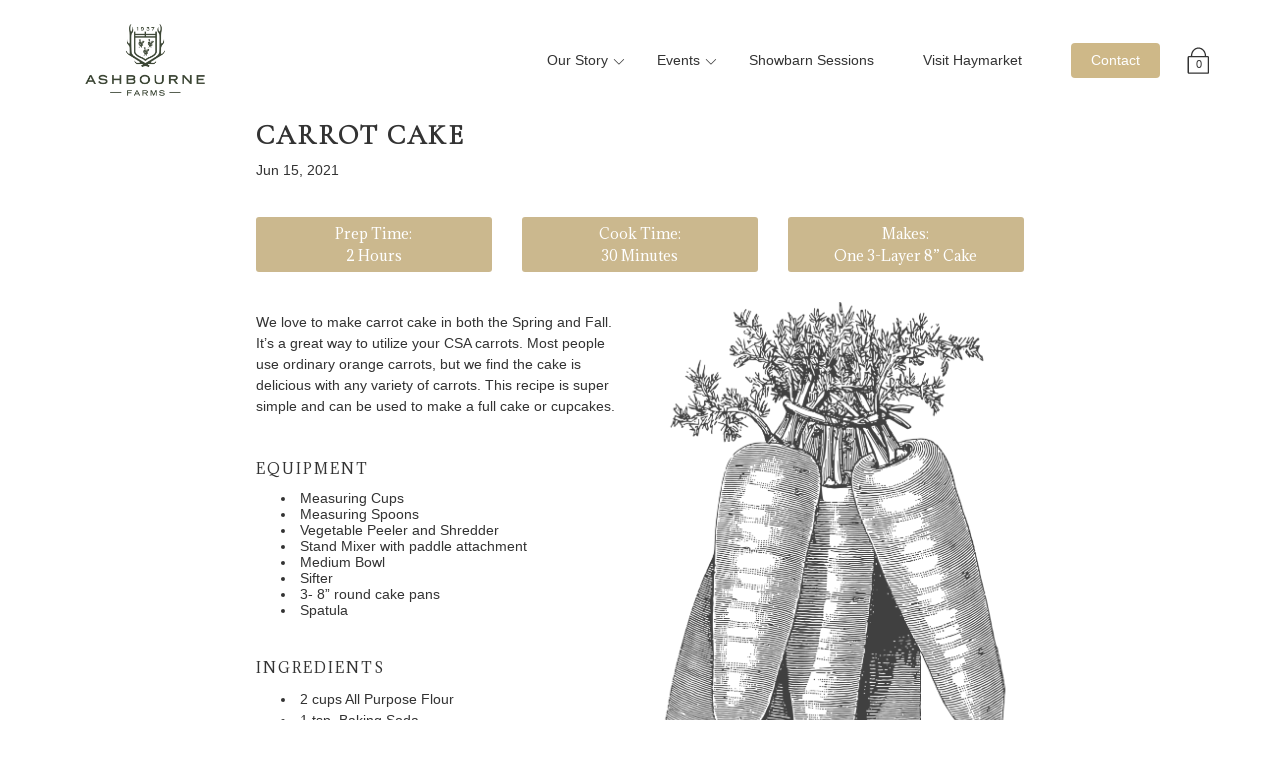

--- FILE ---
content_type: text/html; charset=utf-8
request_url: https://ashbournefarms.com/blogs/recipes/carrot-cake
body_size: 19339
content:
<!DOCTYPE html>
<!--[if IE 9]> <html class="ie9 no-js supports-no-cookies" lang="en"> <![endif]-->
<!--[if (gt IE 9)|!(IE)]><!--> <html class="no-js supports-no-cookies" lang="en"> <!--<![endif]-->

<head>
  <meta name="google-site-verification" content="73N1viY-LXyEINfeaOHW00FoNqQrU5wSBiwDgIpTccs" />
  <meta charset="utf-8" />
  
  
  <!-- custom meta title  -->
  
  <title>
  
    Carrot Cake
    
    
     – Ashbourne Farms
  
</title>


  
    <link rel="shortcut icon" href="//ashbournefarms.com/cdn/shop/files/fav_32x32.png?v=1613545906" type="image/png">
  
  
  
    <meta name="description" content="Prep Time: 2 Hours Cook Time: 30 Minutes Makes: One 3-Layer 8” Cake We love to make carrot cake in both the Spring and Fall. It’s a great way to utilize your CSA carrots. Most people use ordinary orange carrots, but we find the cake is delicious with any variety of carrots. This recipe is super simple and can be used t">
  

  <!--[if IE]><meta http-equiv='X-UA-Compatible' content='IE=edge,chrome=1' /><![endif]-->
  <link rel="canonical" href="https://ashbournefarms.com/blogs/recipes/carrot-cake" />
  <meta name="viewport" content="width=device-width, initial-scale=1, minimum-scale=1.0, maximum-scale=1.0, user-scalable=no" />
  <!-- /snippets/social-meta-tags.liquid -->


<meta property="og:site_name" content="Ashbourne Farms">
<meta property="og:url" content="https://ashbournefarms.com/blogs/recipes/carrot-cake">
<meta property="og:title" content="Carrot Cake">
<meta property="og:type" content="article">
<meta property="og:description" content="
  






    
      

        
    
      

        
    
      

        
  
    
      

  
Prep Time:
2 Hours




      

  
Cook Time:
30 Minutes




      
        

  
Makes:
One 3-Layer 8” Cake




      
      
      
      
    
  


      
    
  
      
    
  

    
      

        
  
    
      

  
We love to make carrot cake in both the Spring and Fall. It’s a great way to utilize your CSA carrots. Most people use ordinary orange carrots, but we find the cake is delicious with any variety of carrots. This recipe is super simple and can be used to make a full cake or cupcakes.
 
EQUIPMENT

Measuring Cups
Measuring Spoons
Vegetable Peeler and Shredder
Stand Mixer with paddle attachment
Medium Bowl
Sifter
3- 8” round cake pans
Spatula


 
INGREDIENTS

2 cups All Purpose Flour
1 tsp. Baking Soda
1 tsp. Baking Powder
1 tsp. Apple Pie Spice
½ tsp. Salt
1 cup Granulated Sugar
½ cup Brown Sugar
4 each Whole Eggs
1 ¼ cup Vegetable Oil
4 cups Carrots, peeled &amp; shredded





      


  
    
      
    
  
  
  
  




      
      
      
      
    
  


      
    
  

    
      

        
  
DIRECTIONS

Prepare three 8” x2” round cake pans with pan spray and a dusting of flour.  
Sift flour, baking soda, baking powder, spice, and salt together in medium bowl.
In a mixer bowl with paddle attachment, combine both sugars and eggs and mix until combined; beat in oil until fully incorporated.  
Fold in the carrots and divide among the prepared pans. 
Bake at 350°F for 20 to 25 minutes.  
Cool to room temperature and remove from pans.
Frost with cream cheese frosting.

CREAM CHEESE FROSTING INGREDIENTS

5 oz. Unsalted Butter, softened
16 oz. Cream Cheese, softened
2 cups Confectioners Sugar
1 tsp. Vanilla Extract

 
CREAM CHEESE FROSTING DIRECTIONS

In mixer bowl with paddle attachment, beat butter until smooth. 
Beat in cream cheese until smooth. 
Add powdered sugar and vanilla and mix on low speed until combined. Do not over beat or frosting will become thin. Mix until just incorporated. If too thin, chill to make firmer.

 




      
    
  

    
      

        
  
    
      


  
    
      
    
  
  
  
  




      
    
      

        
  
  
    
      Farm Stand  | CSA Shares
    
  



  With deep roots in agriculture and a legacy of Southern hospitality, Ashbourne Farm is proud to offer fresh, locally grown produce, meats, and more to the community. All of our recipes are made with ingredients available in our Farm Stand and CSA Shares.



  
      Learn More
  


      
    
  
      
      
      
      
    
  


      
    
  
      
    
  

  
    
      
    
      

        


  
    
      
    
  
  
  
  




      
    
  
      
    
      

        
    
      

        
  
  
    
      Farm Stand  | CSA Shares
    
  



      
    
  

  With deep roots in agriculture and a legacy of Southern hospitality, Ashbourne Farm is proud to offer fresh, locally grown produce, meats, and more to the community. All of our recipes are made with ingredients available in our Farm Stand and CSA Shares.



  
      Learn More
  


      
    
  
      
      
      
      
    
  





">





<meta name="twitter:card" content="summary_large_image">
<meta name="twitter:title" content="Carrot Cake">
<meta name="twitter:description" content="
  






    
      

        
    
      

        
    
      

        
  
    
      

  
Prep Time:
2 Hours




      

  
Cook Time:
30 Minutes




      
        

  
Makes:
One 3-Layer 8” Cake




      
      
      
      
    
  


      
    
  
      
    
  

    
      

        
  
    
      

  
We love to make carrot cake in both the Spring and Fall. It’s a great way to utilize your CSA carrots. Most people use ordinary orange carrots, but we find the cake is delicious with any variety of carrots. This recipe is super simple and can be used to make a full cake or cupcakes.
 
EQUIPMENT

Measuring Cups
Measuring Spoons
Vegetable Peeler and Shredder
Stand Mixer with paddle attachment
Medium Bowl
Sifter
3- 8” round cake pans
Spatula


 
INGREDIENTS

2 cups All Purpose Flour
1 tsp. Baking Soda
1 tsp. Baking Powder
1 tsp. Apple Pie Spice
½ tsp. Salt
1 cup Granulated Sugar
½ cup Brown Sugar
4 each Whole Eggs
1 ¼ cup Vegetable Oil
4 cups Carrots, peeled &amp; shredded





      


  
    
      
    
  
  
  
  




      
      
      
      
    
  


      
    
  

    
      

        
  
DIRECTIONS

Prepare three 8” x2” round cake pans with pan spray and a dusting of flour.  
Sift flour, baking soda, baking powder, spice, and salt together in medium bowl.
In a mixer bowl with paddle attachment, combine both sugars and eggs and mix until combined; beat in oil until fully incorporated.  
Fold in the carrots and divide among the prepared pans. 
Bake at 350°F for 20 to 25 minutes.  
Cool to room temperature and remove from pans.
Frost with cream cheese frosting.

CREAM CHEESE FROSTING INGREDIENTS

5 oz. Unsalted Butter, softened
16 oz. Cream Cheese, softened
2 cups Confectioners Sugar
1 tsp. Vanilla Extract

 
CREAM CHEESE FROSTING DIRECTIONS

In mixer bowl with paddle attachment, beat butter until smooth. 
Beat in cream cheese until smooth. 
Add powdered sugar and vanilla and mix on low speed until combined. Do not over beat or frosting will become thin. Mix until just incorporated. If too thin, chill to make firmer.

 




      
    
  

    
      

        
  
    
      


  
    
      
    
  
  
  
  




      
    
      

        
  
  
    
      Farm Stand  | CSA Shares
    
  



  With deep roots in agriculture and a legacy of Southern hospitality, Ashbourne Farm is proud to offer fresh, locally grown produce, meats, and more to the community. All of our recipes are made with ingredients available in our Farm Stand and CSA Shares.



  
      Learn More
  


      
    
  
      
      
      
      
    
  


      
    
  
      
    
  

  
    
      
    
      

        


  
    
      
    
  
  
  
  




      
    
  
      
    
      

        
    
      

        
  
  
    
      Farm Stand  | CSA Shares
    
  



      
    
  

  With deep roots in agriculture and a legacy of Southern hospitality, Ashbourne Farm is proud to offer fresh, locally grown produce, meats, and more to the community. All of our recipes are made with ingredients available in our Farm Stand and CSA Shares.



  
      Learn More
  


      
    
  
      
      
      
      
    
  





">

  <link href="//ashbournefarms.com/cdn/shop/t/29/assets/style.scss.css?v=120550617816319995411762554646" rel="stylesheet" type="text/css" media="all" />
  <link href="https://fonts.googleapis.com/css?family=Cormorant+Garamond&display=swap" rel="stylesheet">
  <link rel=“stylesheet” href=“https://use.typekit.net/jug8lnr.css“>
  <style type="text/css">
    .accent-line--curved {
      display: none;
    }
  </style

    

  
  <!-- SCRIPTS -->
  <script src="//ashbournefarms.com/cdn/shop/t/29/assets/head.js?v=135255317155666926121609964752" type="text/javascript"></script>

  

  <!-- jQuery Dependent -->
  <script src="//ashbournefarms.com/cdn/shopifycloud/storefront/assets/themes_support/api.jquery-7ab1a3a4.js" type="text/javascript"></script>
  <script>window.lazySizesConfig = window.lazySizesConfig || {};</script>
  <script src="//ashbournefarms.com/cdn/shop/t/29/assets/lazysizes.js?v=62480953726719776521609964760" async=""></script>

<script>window.performance && window.performance.mark && window.performance.mark('shopify.content_for_header.start');</script><meta id="shopify-digital-wallet" name="shopify-digital-wallet" content="/26340786221/digital_wallets/dialog">
<meta name="shopify-checkout-api-token" content="87d92bf94d29cafd5ca96557bdbb0ed2">
<link rel="alternate" type="application/atom+xml" title="Feed" href="/blogs/recipes.atom" />
<script async="async" src="/checkouts/internal/preloads.js?locale=en-US"></script>
<link rel="preconnect" href="https://shop.app" crossorigin="anonymous">
<script async="async" src="https://shop.app/checkouts/internal/preloads.js?locale=en-US&shop_id=26340786221" crossorigin="anonymous"></script>
<script id="shopify-features" type="application/json">{"accessToken":"87d92bf94d29cafd5ca96557bdbb0ed2","betas":["rich-media-storefront-analytics"],"domain":"ashbournefarms.com","predictiveSearch":true,"shopId":26340786221,"locale":"en"}</script>
<script>var Shopify = Shopify || {};
Shopify.shop = "ashbourne-farms.myshopify.com";
Shopify.locale = "en";
Shopify.currency = {"active":"USD","rate":"1.0"};
Shopify.country = "US";
Shopify.theme = {"name":"Ashbourne Farms - Jan 06, 2021","id":117300035748,"schema_name":"Modular","schema_version":"1.4.0+p","theme_store_id":849,"role":"main"};
Shopify.theme.handle = "null";
Shopify.theme.style = {"id":null,"handle":null};
Shopify.cdnHost = "ashbournefarms.com/cdn";
Shopify.routes = Shopify.routes || {};
Shopify.routes.root = "/";</script>
<script type="module">!function(o){(o.Shopify=o.Shopify||{}).modules=!0}(window);</script>
<script>!function(o){function n(){var o=[];function n(){o.push(Array.prototype.slice.apply(arguments))}return n.q=o,n}var t=o.Shopify=o.Shopify||{};t.loadFeatures=n(),t.autoloadFeatures=n()}(window);</script>
<script>
  window.ShopifyPay = window.ShopifyPay || {};
  window.ShopifyPay.apiHost = "shop.app\/pay";
  window.ShopifyPay.redirectState = null;
</script>
<script id="shop-js-analytics" type="application/json">{"pageType":"article"}</script>
<script defer="defer" async type="module" src="//ashbournefarms.com/cdn/shopifycloud/shop-js/modules/v2/client.init-shop-cart-sync_BT-GjEfc.en.esm.js"></script>
<script defer="defer" async type="module" src="//ashbournefarms.com/cdn/shopifycloud/shop-js/modules/v2/chunk.common_D58fp_Oc.esm.js"></script>
<script defer="defer" async type="module" src="//ashbournefarms.com/cdn/shopifycloud/shop-js/modules/v2/chunk.modal_xMitdFEc.esm.js"></script>
<script type="module">
  await import("//ashbournefarms.com/cdn/shopifycloud/shop-js/modules/v2/client.init-shop-cart-sync_BT-GjEfc.en.esm.js");
await import("//ashbournefarms.com/cdn/shopifycloud/shop-js/modules/v2/chunk.common_D58fp_Oc.esm.js");
await import("//ashbournefarms.com/cdn/shopifycloud/shop-js/modules/v2/chunk.modal_xMitdFEc.esm.js");

  window.Shopify.SignInWithShop?.initShopCartSync?.({"fedCMEnabled":true,"windoidEnabled":true});

</script>
<script>
  window.Shopify = window.Shopify || {};
  if (!window.Shopify.featureAssets) window.Shopify.featureAssets = {};
  window.Shopify.featureAssets['shop-js'] = {"shop-cart-sync":["modules/v2/client.shop-cart-sync_DZOKe7Ll.en.esm.js","modules/v2/chunk.common_D58fp_Oc.esm.js","modules/v2/chunk.modal_xMitdFEc.esm.js"],"init-fed-cm":["modules/v2/client.init-fed-cm_B6oLuCjv.en.esm.js","modules/v2/chunk.common_D58fp_Oc.esm.js","modules/v2/chunk.modal_xMitdFEc.esm.js"],"shop-cash-offers":["modules/v2/client.shop-cash-offers_D2sdYoxE.en.esm.js","modules/v2/chunk.common_D58fp_Oc.esm.js","modules/v2/chunk.modal_xMitdFEc.esm.js"],"shop-login-button":["modules/v2/client.shop-login-button_QeVjl5Y3.en.esm.js","modules/v2/chunk.common_D58fp_Oc.esm.js","modules/v2/chunk.modal_xMitdFEc.esm.js"],"pay-button":["modules/v2/client.pay-button_DXTOsIq6.en.esm.js","modules/v2/chunk.common_D58fp_Oc.esm.js","modules/v2/chunk.modal_xMitdFEc.esm.js"],"shop-button":["modules/v2/client.shop-button_DQZHx9pm.en.esm.js","modules/v2/chunk.common_D58fp_Oc.esm.js","modules/v2/chunk.modal_xMitdFEc.esm.js"],"avatar":["modules/v2/client.avatar_BTnouDA3.en.esm.js"],"init-windoid":["modules/v2/client.init-windoid_CR1B-cfM.en.esm.js","modules/v2/chunk.common_D58fp_Oc.esm.js","modules/v2/chunk.modal_xMitdFEc.esm.js"],"init-shop-for-new-customer-accounts":["modules/v2/client.init-shop-for-new-customer-accounts_C_vY_xzh.en.esm.js","modules/v2/client.shop-login-button_QeVjl5Y3.en.esm.js","modules/v2/chunk.common_D58fp_Oc.esm.js","modules/v2/chunk.modal_xMitdFEc.esm.js"],"init-shop-email-lookup-coordinator":["modules/v2/client.init-shop-email-lookup-coordinator_BI7n9ZSv.en.esm.js","modules/v2/chunk.common_D58fp_Oc.esm.js","modules/v2/chunk.modal_xMitdFEc.esm.js"],"init-shop-cart-sync":["modules/v2/client.init-shop-cart-sync_BT-GjEfc.en.esm.js","modules/v2/chunk.common_D58fp_Oc.esm.js","modules/v2/chunk.modal_xMitdFEc.esm.js"],"shop-toast-manager":["modules/v2/client.shop-toast-manager_DiYdP3xc.en.esm.js","modules/v2/chunk.common_D58fp_Oc.esm.js","modules/v2/chunk.modal_xMitdFEc.esm.js"],"init-customer-accounts":["modules/v2/client.init-customer-accounts_D9ZNqS-Q.en.esm.js","modules/v2/client.shop-login-button_QeVjl5Y3.en.esm.js","modules/v2/chunk.common_D58fp_Oc.esm.js","modules/v2/chunk.modal_xMitdFEc.esm.js"],"init-customer-accounts-sign-up":["modules/v2/client.init-customer-accounts-sign-up_iGw4briv.en.esm.js","modules/v2/client.shop-login-button_QeVjl5Y3.en.esm.js","modules/v2/chunk.common_D58fp_Oc.esm.js","modules/v2/chunk.modal_xMitdFEc.esm.js"],"shop-follow-button":["modules/v2/client.shop-follow-button_CqMgW2wH.en.esm.js","modules/v2/chunk.common_D58fp_Oc.esm.js","modules/v2/chunk.modal_xMitdFEc.esm.js"],"checkout-modal":["modules/v2/client.checkout-modal_xHeaAweL.en.esm.js","modules/v2/chunk.common_D58fp_Oc.esm.js","modules/v2/chunk.modal_xMitdFEc.esm.js"],"shop-login":["modules/v2/client.shop-login_D91U-Q7h.en.esm.js","modules/v2/chunk.common_D58fp_Oc.esm.js","modules/v2/chunk.modal_xMitdFEc.esm.js"],"lead-capture":["modules/v2/client.lead-capture_BJmE1dJe.en.esm.js","modules/v2/chunk.common_D58fp_Oc.esm.js","modules/v2/chunk.modal_xMitdFEc.esm.js"],"payment-terms":["modules/v2/client.payment-terms_Ci9AEqFq.en.esm.js","modules/v2/chunk.common_D58fp_Oc.esm.js","modules/v2/chunk.modal_xMitdFEc.esm.js"]};
</script>
<script>(function() {
  var isLoaded = false;
  function asyncLoad() {
    if (isLoaded) return;
    isLoaded = true;
    var urls = ["https:\/\/formbuilder.hulkapps.com\/skeletopapp.js?shop=ashbourne-farms.myshopify.com","https:\/\/assets.useinstabuy.com\/assets\/instabuy-client.js?shop=ashbourne-farms.myshopify.com","https:\/\/d1xpt5x8kaueog.cloudfront.net\/assets\/apps\/iq_slider\/shopify_store.js?shop=ashbourne-farms.myshopify.com","https:\/\/d23dclunsivw3h.cloudfront.net\/redirect-app.js?shop=ashbourne-farms.myshopify.com","https:\/\/app.zapiet.com\/js\/storepickup.js?shop=ashbourne-farms.myshopify.com","https:\/\/chimpstatic.com\/mcjs-connected\/js\/users\/5eb0ecf14079f2b1ade66f030\/c11f7dd7fb16423625e126a14.js?shop=ashbourne-farms.myshopify.com","\/\/ashbourne-farms.bookthatapp.com\/javascripts\/bta.js?shop=ashbourne-farms.myshopify.com","\/\/ashbourne-farms.bookthatapp.com\/javascripts\/bta.js?shop=ashbourne-farms.myshopify.com","\/\/cdn.shopify.com\/proxy\/4b00e8608bc0a2c4612ae831b35666dbb314507c105d2aa0cbac2e33ecf1eb6d\/ashbourne-farms.bookthatapp.com\/javascripts\/bta-installed.js?shop=ashbourne-farms.myshopify.com\u0026sp-cache-control=cHVibGljLCBtYXgtYWdlPTkwMA","https:\/\/na.shgcdn3.com\/pixel-collector.js?shop=ashbourne-farms.myshopify.com"];
    for (var i = 0; i < urls.length; i++) {
      var s = document.createElement('script');
      s.type = 'text/javascript';
      s.async = true;
      s.src = urls[i];
      var x = document.getElementsByTagName('script')[0];
      x.parentNode.insertBefore(s, x);
    }
  };
  if(window.attachEvent) {
    window.attachEvent('onload', asyncLoad);
  } else {
    window.addEventListener('load', asyncLoad, false);
  }
})();</script>
<script id="__st">var __st={"a":26340786221,"offset":-18000,"reqid":"6f05476b-919c-4206-8772-fb8dc84748b7-1769078850","pageurl":"ashbournefarms.com\/blogs\/recipes\/carrot-cake","s":"articles-556566872228","u":"b6a1763479bd","p":"article","rtyp":"article","rid":556566872228};</script>
<script>window.ShopifyPaypalV4VisibilityTracking = true;</script>
<script id="captcha-bootstrap">!function(){'use strict';const t='contact',e='account',n='new_comment',o=[[t,t],['blogs',n],['comments',n],[t,'customer']],c=[[e,'customer_login'],[e,'guest_login'],[e,'recover_customer_password'],[e,'create_customer']],r=t=>t.map((([t,e])=>`form[action*='/${t}']:not([data-nocaptcha='true']) input[name='form_type'][value='${e}']`)).join(','),a=t=>()=>t?[...document.querySelectorAll(t)].map((t=>t.form)):[];function s(){const t=[...o],e=r(t);return a(e)}const i='password',u='form_key',d=['recaptcha-v3-token','g-recaptcha-response','h-captcha-response',i],f=()=>{try{return window.sessionStorage}catch{return}},m='__shopify_v',_=t=>t.elements[u];function p(t,e,n=!1){try{const o=window.sessionStorage,c=JSON.parse(o.getItem(e)),{data:r}=function(t){const{data:e,action:n}=t;return t[m]||n?{data:e,action:n}:{data:t,action:n}}(c);for(const[e,n]of Object.entries(r))t.elements[e]&&(t.elements[e].value=n);n&&o.removeItem(e)}catch(o){console.error('form repopulation failed',{error:o})}}const l='form_type',E='cptcha';function T(t){t.dataset[E]=!0}const w=window,h=w.document,L='Shopify',v='ce_forms',y='captcha';let A=!1;((t,e)=>{const n=(g='f06e6c50-85a8-45c8-87d0-21a2b65856fe',I='https://cdn.shopify.com/shopifycloud/storefront-forms-hcaptcha/ce_storefront_forms_captcha_hcaptcha.v1.5.2.iife.js',D={infoText:'Protected by hCaptcha',privacyText:'Privacy',termsText:'Terms'},(t,e,n)=>{const o=w[L][v],c=o.bindForm;if(c)return c(t,g,e,D).then(n);var r;o.q.push([[t,g,e,D],n]),r=I,A||(h.body.append(Object.assign(h.createElement('script'),{id:'captcha-provider',async:!0,src:r})),A=!0)});var g,I,D;w[L]=w[L]||{},w[L][v]=w[L][v]||{},w[L][v].q=[],w[L][y]=w[L][y]||{},w[L][y].protect=function(t,e){n(t,void 0,e),T(t)},Object.freeze(w[L][y]),function(t,e,n,w,h,L){const[v,y,A,g]=function(t,e,n){const i=e?o:[],u=t?c:[],d=[...i,...u],f=r(d),m=r(i),_=r(d.filter((([t,e])=>n.includes(e))));return[a(f),a(m),a(_),s()]}(w,h,L),I=t=>{const e=t.target;return e instanceof HTMLFormElement?e:e&&e.form},D=t=>v().includes(t);t.addEventListener('submit',(t=>{const e=I(t);if(!e)return;const n=D(e)&&!e.dataset.hcaptchaBound&&!e.dataset.recaptchaBound,o=_(e),c=g().includes(e)&&(!o||!o.value);(n||c)&&t.preventDefault(),c&&!n&&(function(t){try{if(!f())return;!function(t){const e=f();if(!e)return;const n=_(t);if(!n)return;const o=n.value;o&&e.removeItem(o)}(t);const e=Array.from(Array(32),(()=>Math.random().toString(36)[2])).join('');!function(t,e){_(t)||t.append(Object.assign(document.createElement('input'),{type:'hidden',name:u})),t.elements[u].value=e}(t,e),function(t,e){const n=f();if(!n)return;const o=[...t.querySelectorAll(`input[type='${i}']`)].map((({name:t})=>t)),c=[...d,...o],r={};for(const[a,s]of new FormData(t).entries())c.includes(a)||(r[a]=s);n.setItem(e,JSON.stringify({[m]:1,action:t.action,data:r}))}(t,e)}catch(e){console.error('failed to persist form',e)}}(e),e.submit())}));const S=(t,e)=>{t&&!t.dataset[E]&&(n(t,e.some((e=>e===t))),T(t))};for(const o of['focusin','change'])t.addEventListener(o,(t=>{const e=I(t);D(e)&&S(e,y())}));const B=e.get('form_key'),M=e.get(l),P=B&&M;t.addEventListener('DOMContentLoaded',(()=>{const t=y();if(P)for(const e of t)e.elements[l].value===M&&p(e,B);[...new Set([...A(),...v().filter((t=>'true'===t.dataset.shopifyCaptcha))])].forEach((e=>S(e,t)))}))}(h,new URLSearchParams(w.location.search),n,t,e,['guest_login'])})(!0,!0)}();</script>
<script integrity="sha256-4kQ18oKyAcykRKYeNunJcIwy7WH5gtpwJnB7kiuLZ1E=" data-source-attribution="shopify.loadfeatures" defer="defer" src="//ashbournefarms.com/cdn/shopifycloud/storefront/assets/storefront/load_feature-a0a9edcb.js" crossorigin="anonymous"></script>
<script crossorigin="anonymous" defer="defer" src="//ashbournefarms.com/cdn/shopifycloud/storefront/assets/shopify_pay/storefront-65b4c6d7.js?v=20250812"></script>
<script data-source-attribution="shopify.dynamic_checkout.dynamic.init">var Shopify=Shopify||{};Shopify.PaymentButton=Shopify.PaymentButton||{isStorefrontPortableWallets:!0,init:function(){window.Shopify.PaymentButton.init=function(){};var t=document.createElement("script");t.src="https://ashbournefarms.com/cdn/shopifycloud/portable-wallets/latest/portable-wallets.en.js",t.type="module",document.head.appendChild(t)}};
</script>
<script data-source-attribution="shopify.dynamic_checkout.buyer_consent">
  function portableWalletsHideBuyerConsent(e){var t=document.getElementById("shopify-buyer-consent"),n=document.getElementById("shopify-subscription-policy-button");t&&n&&(t.classList.add("hidden"),t.setAttribute("aria-hidden","true"),n.removeEventListener("click",e))}function portableWalletsShowBuyerConsent(e){var t=document.getElementById("shopify-buyer-consent"),n=document.getElementById("shopify-subscription-policy-button");t&&n&&(t.classList.remove("hidden"),t.removeAttribute("aria-hidden"),n.addEventListener("click",e))}window.Shopify?.PaymentButton&&(window.Shopify.PaymentButton.hideBuyerConsent=portableWalletsHideBuyerConsent,window.Shopify.PaymentButton.showBuyerConsent=portableWalletsShowBuyerConsent);
</script>
<script data-source-attribution="shopify.dynamic_checkout.cart.bootstrap">document.addEventListener("DOMContentLoaded",(function(){function t(){return document.querySelector("shopify-accelerated-checkout-cart, shopify-accelerated-checkout")}if(t())Shopify.PaymentButton.init();else{new MutationObserver((function(e,n){t()&&(Shopify.PaymentButton.init(),n.disconnect())})).observe(document.body,{childList:!0,subtree:!0})}}));
</script>
<link id="shopify-accelerated-checkout-styles" rel="stylesheet" media="screen" href="https://ashbournefarms.com/cdn/shopifycloud/portable-wallets/latest/accelerated-checkout-backwards-compat.css" crossorigin="anonymous">
<style id="shopify-accelerated-checkout-cart">
        #shopify-buyer-consent {
  margin-top: 1em;
  display: inline-block;
  width: 100%;
}

#shopify-buyer-consent.hidden {
  display: none;
}

#shopify-subscription-policy-button {
  background: none;
  border: none;
  padding: 0;
  text-decoration: underline;
  font-size: inherit;
  cursor: pointer;
}

#shopify-subscription-policy-button::before {
  box-shadow: none;
}

      </style>

<script>window.performance && window.performance.mark && window.performance.mark('shopify.content_for_header.end');</script>

  
<script src="//staticxx.s3.amazonaws.com/aio_stats_lib_v1.min.js?v=1.0"></script>
  

  

<script type="text/javascript">
  
    window.SHG_CUSTOMER = null;
  
</script>








  
<meta name="shogun_placeholder" content="shogun_placeholder" />





<meta property="og:image" content="https://cdn.shopify.com/s/files/1/0263/4078/6221/files/ashbournefarms_home_logo.png?height=628&pad_color=3b4534&v=1613545906&width=1200" />
<meta property="og:image:secure_url" content="https://cdn.shopify.com/s/files/1/0263/4078/6221/files/ashbournefarms_home_logo.png?height=628&pad_color=3b4534&v=1613545906&width=1200" />
<meta property="og:image:width" content="1200" />
<meta property="og:image:height" content="628" />
<meta property="og:image:alt" content="ashbourne farms" />
<link href="https://monorail-edge.shopifysvc.com" rel="dns-prefetch">
<script>(function(){if ("sendBeacon" in navigator && "performance" in window) {try {var session_token_from_headers = performance.getEntriesByType('navigation')[0].serverTiming.find(x => x.name == '_s').description;} catch {var session_token_from_headers = undefined;}var session_cookie_matches = document.cookie.match(/_shopify_s=([^;]*)/);var session_token_from_cookie = session_cookie_matches && session_cookie_matches.length === 2 ? session_cookie_matches[1] : "";var session_token = session_token_from_headers || session_token_from_cookie || "";function handle_abandonment_event(e) {var entries = performance.getEntries().filter(function(entry) {return /monorail-edge.shopifysvc.com/.test(entry.name);});if (!window.abandonment_tracked && entries.length === 0) {window.abandonment_tracked = true;var currentMs = Date.now();var navigation_start = performance.timing.navigationStart;var payload = {shop_id: 26340786221,url: window.location.href,navigation_start,duration: currentMs - navigation_start,session_token,page_type: "article"};window.navigator.sendBeacon("https://monorail-edge.shopifysvc.com/v1/produce", JSON.stringify({schema_id: "online_store_buyer_site_abandonment/1.1",payload: payload,metadata: {event_created_at_ms: currentMs,event_sent_at_ms: currentMs}}));}}window.addEventListener('pagehide', handle_abandonment_event);}}());</script>
<script id="web-pixels-manager-setup">(function e(e,d,r,n,o){if(void 0===o&&(o={}),!Boolean(null===(a=null===(i=window.Shopify)||void 0===i?void 0:i.analytics)||void 0===a?void 0:a.replayQueue)){var i,a;window.Shopify=window.Shopify||{};var t=window.Shopify;t.analytics=t.analytics||{};var s=t.analytics;s.replayQueue=[],s.publish=function(e,d,r){return s.replayQueue.push([e,d,r]),!0};try{self.performance.mark("wpm:start")}catch(e){}var l=function(){var e={modern:/Edge?\/(1{2}[4-9]|1[2-9]\d|[2-9]\d{2}|\d{4,})\.\d+(\.\d+|)|Firefox\/(1{2}[4-9]|1[2-9]\d|[2-9]\d{2}|\d{4,})\.\d+(\.\d+|)|Chrom(ium|e)\/(9{2}|\d{3,})\.\d+(\.\d+|)|(Maci|X1{2}).+ Version\/(15\.\d+|(1[6-9]|[2-9]\d|\d{3,})\.\d+)([,.]\d+|)( \(\w+\)|)( Mobile\/\w+|) Safari\/|Chrome.+OPR\/(9{2}|\d{3,})\.\d+\.\d+|(CPU[ +]OS|iPhone[ +]OS|CPU[ +]iPhone|CPU IPhone OS|CPU iPad OS)[ +]+(15[._]\d+|(1[6-9]|[2-9]\d|\d{3,})[._]\d+)([._]\d+|)|Android:?[ /-](13[3-9]|1[4-9]\d|[2-9]\d{2}|\d{4,})(\.\d+|)(\.\d+|)|Android.+Firefox\/(13[5-9]|1[4-9]\d|[2-9]\d{2}|\d{4,})\.\d+(\.\d+|)|Android.+Chrom(ium|e)\/(13[3-9]|1[4-9]\d|[2-9]\d{2}|\d{4,})\.\d+(\.\d+|)|SamsungBrowser\/([2-9]\d|\d{3,})\.\d+/,legacy:/Edge?\/(1[6-9]|[2-9]\d|\d{3,})\.\d+(\.\d+|)|Firefox\/(5[4-9]|[6-9]\d|\d{3,})\.\d+(\.\d+|)|Chrom(ium|e)\/(5[1-9]|[6-9]\d|\d{3,})\.\d+(\.\d+|)([\d.]+$|.*Safari\/(?![\d.]+ Edge\/[\d.]+$))|(Maci|X1{2}).+ Version\/(10\.\d+|(1[1-9]|[2-9]\d|\d{3,})\.\d+)([,.]\d+|)( \(\w+\)|)( Mobile\/\w+|) Safari\/|Chrome.+OPR\/(3[89]|[4-9]\d|\d{3,})\.\d+\.\d+|(CPU[ +]OS|iPhone[ +]OS|CPU[ +]iPhone|CPU IPhone OS|CPU iPad OS)[ +]+(10[._]\d+|(1[1-9]|[2-9]\d|\d{3,})[._]\d+)([._]\d+|)|Android:?[ /-](13[3-9]|1[4-9]\d|[2-9]\d{2}|\d{4,})(\.\d+|)(\.\d+|)|Mobile Safari.+OPR\/([89]\d|\d{3,})\.\d+\.\d+|Android.+Firefox\/(13[5-9]|1[4-9]\d|[2-9]\d{2}|\d{4,})\.\d+(\.\d+|)|Android.+Chrom(ium|e)\/(13[3-9]|1[4-9]\d|[2-9]\d{2}|\d{4,})\.\d+(\.\d+|)|Android.+(UC? ?Browser|UCWEB|U3)[ /]?(15\.([5-9]|\d{2,})|(1[6-9]|[2-9]\d|\d{3,})\.\d+)\.\d+|SamsungBrowser\/(5\.\d+|([6-9]|\d{2,})\.\d+)|Android.+MQ{2}Browser\/(14(\.(9|\d{2,})|)|(1[5-9]|[2-9]\d|\d{3,})(\.\d+|))(\.\d+|)|K[Aa][Ii]OS\/(3\.\d+|([4-9]|\d{2,})\.\d+)(\.\d+|)/},d=e.modern,r=e.legacy,n=navigator.userAgent;return n.match(d)?"modern":n.match(r)?"legacy":"unknown"}(),u="modern"===l?"modern":"legacy",c=(null!=n?n:{modern:"",legacy:""})[u],f=function(e){return[e.baseUrl,"/wpm","/b",e.hashVersion,"modern"===e.buildTarget?"m":"l",".js"].join("")}({baseUrl:d,hashVersion:r,buildTarget:u}),m=function(e){var d=e.version,r=e.bundleTarget,n=e.surface,o=e.pageUrl,i=e.monorailEndpoint;return{emit:function(e){var a=e.status,t=e.errorMsg,s=(new Date).getTime(),l=JSON.stringify({metadata:{event_sent_at_ms:s},events:[{schema_id:"web_pixels_manager_load/3.1",payload:{version:d,bundle_target:r,page_url:o,status:a,surface:n,error_msg:t},metadata:{event_created_at_ms:s}}]});if(!i)return console&&console.warn&&console.warn("[Web Pixels Manager] No Monorail endpoint provided, skipping logging."),!1;try{return self.navigator.sendBeacon.bind(self.navigator)(i,l)}catch(e){}var u=new XMLHttpRequest;try{return u.open("POST",i,!0),u.setRequestHeader("Content-Type","text/plain"),u.send(l),!0}catch(e){return console&&console.warn&&console.warn("[Web Pixels Manager] Got an unhandled error while logging to Monorail."),!1}}}}({version:r,bundleTarget:l,surface:e.surface,pageUrl:self.location.href,monorailEndpoint:e.monorailEndpoint});try{o.browserTarget=l,function(e){var d=e.src,r=e.async,n=void 0===r||r,o=e.onload,i=e.onerror,a=e.sri,t=e.scriptDataAttributes,s=void 0===t?{}:t,l=document.createElement("script"),u=document.querySelector("head"),c=document.querySelector("body");if(l.async=n,l.src=d,a&&(l.integrity=a,l.crossOrigin="anonymous"),s)for(var f in s)if(Object.prototype.hasOwnProperty.call(s,f))try{l.dataset[f]=s[f]}catch(e){}if(o&&l.addEventListener("load",o),i&&l.addEventListener("error",i),u)u.appendChild(l);else{if(!c)throw new Error("Did not find a head or body element to append the script");c.appendChild(l)}}({src:f,async:!0,onload:function(){if(!function(){var e,d;return Boolean(null===(d=null===(e=window.Shopify)||void 0===e?void 0:e.analytics)||void 0===d?void 0:d.initialized)}()){var d=window.webPixelsManager.init(e)||void 0;if(d){var r=window.Shopify.analytics;r.replayQueue.forEach((function(e){var r=e[0],n=e[1],o=e[2];d.publishCustomEvent(r,n,o)})),r.replayQueue=[],r.publish=d.publishCustomEvent,r.visitor=d.visitor,r.initialized=!0}}},onerror:function(){return m.emit({status:"failed",errorMsg:"".concat(f," has failed to load")})},sri:function(e){var d=/^sha384-[A-Za-z0-9+/=]+$/;return"string"==typeof e&&d.test(e)}(c)?c:"",scriptDataAttributes:o}),m.emit({status:"loading"})}catch(e){m.emit({status:"failed",errorMsg:(null==e?void 0:e.message)||"Unknown error"})}}})({shopId: 26340786221,storefrontBaseUrl: "https://ashbournefarms.com",extensionsBaseUrl: "https://extensions.shopifycdn.com/cdn/shopifycloud/web-pixels-manager",monorailEndpoint: "https://monorail-edge.shopifysvc.com/unstable/produce_batch",surface: "storefront-renderer",enabledBetaFlags: ["2dca8a86"],webPixelsConfigList: [{"id":"1082032292","configuration":"{\"site_id\":\"d0dec0e8-c7f7-4ab2-8bfc-9945a19aad4c\",\"analytics_endpoint\":\"https:\\\/\\\/na.shgcdn3.com\"}","eventPayloadVersion":"v1","runtimeContext":"STRICT","scriptVersion":"695709fc3f146fa50a25299517a954f2","type":"APP","apiClientId":1158168,"privacyPurposes":["ANALYTICS","MARKETING","SALE_OF_DATA"],"dataSharingAdjustments":{"protectedCustomerApprovalScopes":["read_customer_personal_data"]}},{"id":"638222500","configuration":"{\"config\":\"{\\\"pixel_id\\\":\\\"G-ZVKFHT7LTT\\\",\\\"gtag_events\\\":[{\\\"type\\\":\\\"purchase\\\",\\\"action_label\\\":\\\"G-ZVKFHT7LTT\\\"},{\\\"type\\\":\\\"page_view\\\",\\\"action_label\\\":\\\"G-ZVKFHT7LTT\\\"},{\\\"type\\\":\\\"view_item\\\",\\\"action_label\\\":\\\"G-ZVKFHT7LTT\\\"},{\\\"type\\\":\\\"search\\\",\\\"action_label\\\":\\\"G-ZVKFHT7LTT\\\"},{\\\"type\\\":\\\"add_to_cart\\\",\\\"action_label\\\":\\\"G-ZVKFHT7LTT\\\"},{\\\"type\\\":\\\"begin_checkout\\\",\\\"action_label\\\":\\\"G-ZVKFHT7LTT\\\"},{\\\"type\\\":\\\"add_payment_info\\\",\\\"action_label\\\":\\\"G-ZVKFHT7LTT\\\"}],\\\"enable_monitoring_mode\\\":false}\"}","eventPayloadVersion":"v1","runtimeContext":"OPEN","scriptVersion":"b2a88bafab3e21179ed38636efcd8a93","type":"APP","apiClientId":1780363,"privacyPurposes":[],"dataSharingAdjustments":{"protectedCustomerApprovalScopes":["read_customer_address","read_customer_email","read_customer_name","read_customer_personal_data","read_customer_phone"]}},{"id":"125042852","eventPayloadVersion":"v1","runtimeContext":"LAX","scriptVersion":"1","type":"CUSTOM","privacyPurposes":["MARKETING"],"name":"Meta pixel (migrated)"},{"id":"shopify-app-pixel","configuration":"{}","eventPayloadVersion":"v1","runtimeContext":"STRICT","scriptVersion":"0450","apiClientId":"shopify-pixel","type":"APP","privacyPurposes":["ANALYTICS","MARKETING"]},{"id":"shopify-custom-pixel","eventPayloadVersion":"v1","runtimeContext":"LAX","scriptVersion":"0450","apiClientId":"shopify-pixel","type":"CUSTOM","privacyPurposes":["ANALYTICS","MARKETING"]}],isMerchantRequest: false,initData: {"shop":{"name":"Ashbourne Farms","paymentSettings":{"currencyCode":"USD"},"myshopifyDomain":"ashbourne-farms.myshopify.com","countryCode":"US","storefrontUrl":"https:\/\/ashbournefarms.com"},"customer":null,"cart":null,"checkout":null,"productVariants":[],"purchasingCompany":null},},"https://ashbournefarms.com/cdn","fcfee988w5aeb613cpc8e4bc33m6693e112",{"modern":"","legacy":""},{"shopId":"26340786221","storefrontBaseUrl":"https:\/\/ashbournefarms.com","extensionBaseUrl":"https:\/\/extensions.shopifycdn.com\/cdn\/shopifycloud\/web-pixels-manager","surface":"storefront-renderer","enabledBetaFlags":"[\"2dca8a86\"]","isMerchantRequest":"false","hashVersion":"fcfee988w5aeb613cpc8e4bc33m6693e112","publish":"custom","events":"[[\"page_viewed\",{}]]"});</script><script>
  window.ShopifyAnalytics = window.ShopifyAnalytics || {};
  window.ShopifyAnalytics.meta = window.ShopifyAnalytics.meta || {};
  window.ShopifyAnalytics.meta.currency = 'USD';
  var meta = {"page":{"pageType":"article","resourceType":"article","resourceId":556566872228,"requestId":"6f05476b-919c-4206-8772-fb8dc84748b7-1769078850"}};
  for (var attr in meta) {
    window.ShopifyAnalytics.meta[attr] = meta[attr];
  }
</script>
<script class="analytics">
  (function () {
    var customDocumentWrite = function(content) {
      var jquery = null;

      if (window.jQuery) {
        jquery = window.jQuery;
      } else if (window.Checkout && window.Checkout.$) {
        jquery = window.Checkout.$;
      }

      if (jquery) {
        jquery('body').append(content);
      }
    };

    var hasLoggedConversion = function(token) {
      if (token) {
        return document.cookie.indexOf('loggedConversion=' + token) !== -1;
      }
      return false;
    }

    var setCookieIfConversion = function(token) {
      if (token) {
        var twoMonthsFromNow = new Date(Date.now());
        twoMonthsFromNow.setMonth(twoMonthsFromNow.getMonth() + 2);

        document.cookie = 'loggedConversion=' + token + '; expires=' + twoMonthsFromNow;
      }
    }

    var trekkie = window.ShopifyAnalytics.lib = window.trekkie = window.trekkie || [];
    if (trekkie.integrations) {
      return;
    }
    trekkie.methods = [
      'identify',
      'page',
      'ready',
      'track',
      'trackForm',
      'trackLink'
    ];
    trekkie.factory = function(method) {
      return function() {
        var args = Array.prototype.slice.call(arguments);
        args.unshift(method);
        trekkie.push(args);
        return trekkie;
      };
    };
    for (var i = 0; i < trekkie.methods.length; i++) {
      var key = trekkie.methods[i];
      trekkie[key] = trekkie.factory(key);
    }
    trekkie.load = function(config) {
      trekkie.config = config || {};
      trekkie.config.initialDocumentCookie = document.cookie;
      var first = document.getElementsByTagName('script')[0];
      var script = document.createElement('script');
      script.type = 'text/javascript';
      script.onerror = function(e) {
        var scriptFallback = document.createElement('script');
        scriptFallback.type = 'text/javascript';
        scriptFallback.onerror = function(error) {
                var Monorail = {
      produce: function produce(monorailDomain, schemaId, payload) {
        var currentMs = new Date().getTime();
        var event = {
          schema_id: schemaId,
          payload: payload,
          metadata: {
            event_created_at_ms: currentMs,
            event_sent_at_ms: currentMs
          }
        };
        return Monorail.sendRequest("https://" + monorailDomain + "/v1/produce", JSON.stringify(event));
      },
      sendRequest: function sendRequest(endpointUrl, payload) {
        // Try the sendBeacon API
        if (window && window.navigator && typeof window.navigator.sendBeacon === 'function' && typeof window.Blob === 'function' && !Monorail.isIos12()) {
          var blobData = new window.Blob([payload], {
            type: 'text/plain'
          });

          if (window.navigator.sendBeacon(endpointUrl, blobData)) {
            return true;
          } // sendBeacon was not successful

        } // XHR beacon

        var xhr = new XMLHttpRequest();

        try {
          xhr.open('POST', endpointUrl);
          xhr.setRequestHeader('Content-Type', 'text/plain');
          xhr.send(payload);
        } catch (e) {
          console.log(e);
        }

        return false;
      },
      isIos12: function isIos12() {
        return window.navigator.userAgent.lastIndexOf('iPhone; CPU iPhone OS 12_') !== -1 || window.navigator.userAgent.lastIndexOf('iPad; CPU OS 12_') !== -1;
      }
    };
    Monorail.produce('monorail-edge.shopifysvc.com',
      'trekkie_storefront_load_errors/1.1',
      {shop_id: 26340786221,
      theme_id: 117300035748,
      app_name: "storefront",
      context_url: window.location.href,
      source_url: "//ashbournefarms.com/cdn/s/trekkie.storefront.1bbfab421998800ff09850b62e84b8915387986d.min.js"});

        };
        scriptFallback.async = true;
        scriptFallback.src = '//ashbournefarms.com/cdn/s/trekkie.storefront.1bbfab421998800ff09850b62e84b8915387986d.min.js';
        first.parentNode.insertBefore(scriptFallback, first);
      };
      script.async = true;
      script.src = '//ashbournefarms.com/cdn/s/trekkie.storefront.1bbfab421998800ff09850b62e84b8915387986d.min.js';
      first.parentNode.insertBefore(script, first);
    };
    trekkie.load(
      {"Trekkie":{"appName":"storefront","development":false,"defaultAttributes":{"shopId":26340786221,"isMerchantRequest":null,"themeId":117300035748,"themeCityHash":"9914962241295639890","contentLanguage":"en","currency":"USD","eventMetadataId":"f547ac8e-b9b0-431f-bcaa-efd3c7a4b9e9"},"isServerSideCookieWritingEnabled":true,"monorailRegion":"shop_domain","enabledBetaFlags":["65f19447"]},"Session Attribution":{},"S2S":{"facebookCapiEnabled":false,"source":"trekkie-storefront-renderer","apiClientId":580111}}
    );

    var loaded = false;
    trekkie.ready(function() {
      if (loaded) return;
      loaded = true;

      window.ShopifyAnalytics.lib = window.trekkie;

      var originalDocumentWrite = document.write;
      document.write = customDocumentWrite;
      try { window.ShopifyAnalytics.merchantGoogleAnalytics.call(this); } catch(error) {};
      document.write = originalDocumentWrite;

      window.ShopifyAnalytics.lib.page(null,{"pageType":"article","resourceType":"article","resourceId":556566872228,"requestId":"6f05476b-919c-4206-8772-fb8dc84748b7-1769078850","shopifyEmitted":true});

      var match = window.location.pathname.match(/checkouts\/(.+)\/(thank_you|post_purchase)/)
      var token = match? match[1]: undefined;
      if (!hasLoggedConversion(token)) {
        setCookieIfConversion(token);
        
      }
    });


        var eventsListenerScript = document.createElement('script');
        eventsListenerScript.async = true;
        eventsListenerScript.src = "//ashbournefarms.com/cdn/shopifycloud/storefront/assets/shop_events_listener-3da45d37.js";
        document.getElementsByTagName('head')[0].appendChild(eventsListenerScript);

})();</script>
  <script>
  if (!window.ga || (window.ga && typeof window.ga !== 'function')) {
    window.ga = function ga() {
      (window.ga.q = window.ga.q || []).push(arguments);
      if (window.Shopify && window.Shopify.analytics && typeof window.Shopify.analytics.publish === 'function') {
        window.Shopify.analytics.publish("ga_stub_called", {}, {sendTo: "google_osp_migration"});
      }
      console.error("Shopify's Google Analytics stub called with:", Array.from(arguments), "\nSee https://help.shopify.com/manual/promoting-marketing/pixels/pixel-migration#google for more information.");
    };
    if (window.Shopify && window.Shopify.analytics && typeof window.Shopify.analytics.publish === 'function') {
      window.Shopify.analytics.publish("ga_stub_initialized", {}, {sendTo: "google_osp_migration"});
    }
  }
</script>
<script
  defer
  src="https://ashbournefarms.com/cdn/shopifycloud/perf-kit/shopify-perf-kit-3.0.4.min.js"
  data-application="storefront-renderer"
  data-shop-id="26340786221"
  data-render-region="gcp-us-central1"
  data-page-type="article"
  data-theme-instance-id="117300035748"
  data-theme-name="Modular"
  data-theme-version="1.4.0+p"
  data-monorail-region="shop_domain"
  data-resource-timing-sampling-rate="10"
  data-shs="true"
  data-shs-beacon="true"
  data-shs-export-with-fetch="true"
  data-shs-logs-sample-rate="1"
  data-shs-beacon-endpoint="https://ashbournefarms.com/api/collect"
></script>
</head>


<body id="carrot-cake" class="template-article image-hover-light cta-fill-black  enable-fade-in show-grid-items-transition" >

  <div id="shopify-section-popup" class="shopify-section"><!-- /snippets/popup.liquid -->




<div data-section-id="popup" data-section-type="popup">
	
</div>


</div>

  <div class="pageWrap">

  <div id="shopify-section-header" class="shopify-section">



















<style>
  .main-logo__image { max-width: 140px; }
</style>

<header class="site-header header--no-bg is-standard header--logo_left_links_right header--standard   template-article " data-section-type="header" data-layout="standard" id="header">
<!-- Google Tag Manager -->

<script>(function(w,d,s,l,i){w[l]=w[l]||[];w[l].push({'gtm.start':

new Date().getTime(),event:'gtm.js'});var f=d.getElementsByTagName(s)[0],

j=d.createElement(s),dl=l!='dataLayer'?'&l='+l:'';j.async=true;j.src=

'https://www.googletagmanager.com/gtm.js?id='+i+dl;f.parentNode.insertBefore(j,f);

})(window,document,'script','dataLayer','GTM-WQSDTX9');</script>

<!-- End Google Tag Manager -->
	
  <div class="container">
		<div class="row row-lg">
			<div class="header-fix-cont">
				<div class="header-fix-cont-inner">
					<a href="#menu" class="js-menuToggle menuToggle nav-item-fixed nav-item" data-target="nav" aria-expanded="false">
						<div id="hamburger-menu" class="icon-menu">
							<div class="diamond-bar"></div>
							<div id="hamburger-bar" class="icon-bar"></div>
						</div>
					</a>

					<a id="cartTotal" href="/cart" aria-label="item(s) added to your cart" class="js-cartToggle cartToggle nav-item-fixed nav-item diamond-outline" tabindex="2" aria-expanded="false">
					  <svg width="42px" height="52px" viewBox="0 0 21 25" version="1.1" xmlns="http://www.w3.org/2000/svg" xmlns:xlink="http://www.w3.org/1999/xlink">
    <g id="Page-1" stroke="none" stroke-width="1" fill="none" fill-rule="evenodd">
        <path d="M10.5,1.6 C7.29036034,1.6 4.64648287,4.6183258 4.60060619,8.4 L16.3993938,8.4 C16.3535171,4.6183258 13.7096397,1.6 10.5,1.6 Z M3.4474665,9.6 L3.41518915,9.03417106 C3.40507688,8.85690071 3.4,8.67878095 3.4,8.5 C3.4,4.0440531 6.55817935,0.4 10.5,0.4 C14.4418206,0.4 17.6,4.0440531 17.6,8.5 C17.6,8.67878095 17.5949231,8.85690071 17.5848109,9.03417106 L17.5525335,9.6 L3.4474665,9.6 Z M19.1093638,9.60089815 C19.1095767,9.59637884 19.1092978,9.59159151 19.109,9.58647974 L19.109,9.59466911 C19.1091249,9.59681091 19.1092461,9.59888639 19.1093638,9.60089815 Z M19.1137785,9.66215698 C19.1146026,9.67118512 19.1153369,9.67454651 19.1166636,9.68061913 C19.1150665,9.6728505 19.1141547,9.66841593 19.1132436,9.65916249 L19.1137785,9.66215698 Z M1.6,9.60006905 L1.6,23.6024797 L19.109,23.6024797 L19.109,9.60092222 L1.6,9.60006905 Z M1.59939174,9.600069 C1.59893793,9.59567197 1.59946112,9.59114377 1.6,9.58647974 L1.6,9.59480353 C1.59979486,9.5965802 1.59959212,9.59833507 1.59939174,9.600069 Z M20.309,23.6184797 C20.309,24.2718506 19.7783708,24.8024797 19.125,24.8024797 L1.585,24.8024797 C0.930942563,24.8024797 0.4,24.272164 0.4,23.6184797 L0.4,9.58647974 C0.401874146,9.25892137 0.521129512,8.95986976 0.744735931,8.73821567 C0.988257209,8.49469439 1.31824169,8.37979881 1.613,8.40147974 L19.0553287,8.40292857 C19.3899108,8.37963488 19.7218948,8.49484643 19.9652641,8.73821567 C20.1885204,8.96147198 20.3082253,9.26105993 20.3080528,9.57019657 C20.3082491,9.57356468 20.3085649,14.2563257 20.309,23.6184797 Z M0.419117427,9.43347631 C0.422702788,9.41326727 0.425880909,9.40591438 0.431790021,9.39224308 C0.426825193,9.40327674 0.424044504,9.40945645 0.420916144,9.42722959 L0.419117427,9.43347631 Z" id="Combined-Shape" fill="#FFFFFF" fill-rule="nonzero"></path>
    </g>
</svg>
					  <div id="CartToggleItemCount" class="cartToggle-items">0</div>
					</a>

					

					
					  <nav role="navigation" class="nav-standard nav-main">
						
						

    


    <nav class="menu desktop--menu ">
      
      
        
          

          

          
          
          
          <li class="menu-item has-submenu ">
            <!-- LINKS -->
            <a aria-haspopup="true" id="firstFocus" class = "visible-nav-link" tabindex= "2" href="/pages/our-story" aria-expanded="false">Our Story</a>

            
              
<!-- MEGANAV IMAGE AND TEXT --><!-- END MEGANAV IMAGE AND TEXT -->

              <ul class="submenu ">
                

                <!-- SUBMENU LINKS -->
                
                  <li data-levels = "0" class="submenu-item ">
                    <!-- SUBLINK TITLE -->
                    <a aria-haspopup="true"  data-last="true"  class = "submenu-item--link " tabindex= "3" href="/pages/our-team" aria-expanded="false">Our Team</a>

                    
                   </li>
                  <!-- END SUBSUBLINK -->
                

              </ul>

              
           

          </li>
        
          

          

          
          
          
          <li class="menu-item has-submenu ">
            <!-- LINKS -->
            <a aria-haspopup="true"  class = "visible-nav-link" tabindex= "2" href="/pages/our-space" aria-expanded="false">Events</a>

            
              
<!-- MEGANAV IMAGE AND TEXT --><!-- END MEGANAV IMAGE AND TEXT -->

              <ul class="submenu ">
                

                <!-- SUBMENU LINKS -->
                
                  <li data-levels = "0" class="submenu-item ">
                    <!-- SUBLINK TITLE -->
                    <a aria-haspopup="true"  class = "submenu-item--link " tabindex= "3" href="/pages/corporate" aria-expanded="false">Corporate</a>

                    
                   </li>
                  <!-- END SUBSUBLINK -->
                
                  <li data-levels = "0" class="submenu-item ">
                    <!-- SUBLINK TITLE -->
                    <a aria-haspopup="true"  class = "submenu-item--link " tabindex= "3" href="/pages/weddings" aria-expanded="false">Weddings</a>

                    
                   </li>
                  <!-- END SUBSUBLINK -->
                
                  <li data-levels = "0" class="submenu-item ">
                    <!-- SUBLINK TITLE -->
                    <a aria-haspopup="true"  class = "submenu-item--link " tabindex= "3" href="/pages/farm-tours" aria-expanded="false">Farm Tours</a>

                    
                   </li>
                  <!-- END SUBSUBLINK -->
                
                  <li data-levels = "0" class="submenu-item ">
                    <!-- SUBLINK TITLE -->
                    <a aria-haspopup="true"  data-last="true"  class = "submenu-item--link " tabindex= "3" href="https://haymkt.com/events/" aria-expanded="false">Farm Events</a>

                    
                   </li>
                  <!-- END SUBSUBLINK -->
                

              </ul>

              
           

          </li>
        
          

          

          
          
          
          <li class="menu-item ">
            <!-- LINKS -->
            <a   class = "visible-nav-link" tabindex= "2" href="/pages/showbarn-sessions" aria-expanded="false">Showbarn Sessions</a>

            

          </li>
        
          

          

          
          
          
          <li class="menu-item ">
            <!-- LINKS -->
            <a   class = "visible-nav-link" tabindex= "2" href="https://haymkt.com/" aria-expanded="false">Visit Haymarket</a>

            

          </li>
        
          

          

          
          
          
          <li class="menu-item ">
            <!-- LINKS -->
            <a   class = "visible-nav-link" tabindex= "2" href="/pages/contact" aria-expanded="false">Contact</a>

            

          </li>
        
      
</nav>

<nav class="menu mobile--menu ">

      
      
        
          

          
          
          <li class="menu-item has-submenu ">
            <!-- LINKS -->
            <a aria-haspopup="true" id="firstFocus" class = "visible-nav-link" tabindex= "2" href="/pages/our-story" aria-expanded="false">Our Story</a>

            
              
<!-- MEGANAV IMAGE AND TEXT --><!-- END MEGANAV IMAGE AND TEXT -->

              <ul class="submenu ">
                

                <!-- SUBMENU LINKS -->
                
                  <li data-levels = "0" class="submenu-item ">
                    <!-- SUBLINK TITLE -->
                    <a aria-haspopup="true"  class = "submenu-item--link " tabindex= "3" href="/pages/our-story" aria-expanded="false">Our Story</a>

                    
                   </li>
                  <!-- END SUBSUBLINK -->
                
                  <li data-levels = "0" class="submenu-item ">
                    <!-- SUBLINK TITLE -->
                    <a aria-haspopup="true"  class = "submenu-item--link " tabindex= "3" href="/pages/our-team" aria-expanded="false">Our Team</a>

                    
                   </li>
                  <!-- END SUBSUBLINK -->
                
                  <li data-levels = "0" class="submenu-item ">
                    <!-- SUBLINK TITLE -->
                    <a aria-haspopup="true"  data-last="true"  class = "submenu-item--link " tabindex= "3" href="/pages/the-farm" aria-expanded="false">The Farm</a>

                    
                   </li>
                  <!-- END SUBSUBLINK -->
                

              </ul>

              
           

          </li>
        
          

          
          
          <li class="menu-item has-submenu ">
            <!-- LINKS -->
            <a aria-haspopup="true"  class = "visible-nav-link" tabindex= "2" href="/pages/our-space" aria-expanded="false">Events</a>

            
              
<!-- MEGANAV IMAGE AND TEXT --><!-- END MEGANAV IMAGE AND TEXT -->

              <ul class="submenu ">
                

                <!-- SUBMENU LINKS -->
                
                  <li data-levels = "0" class="submenu-item ">
                    <!-- SUBLINK TITLE -->
                    <a aria-haspopup="true"  class = "submenu-item--link " tabindex= "3" href="/pages/corporate" aria-expanded="false">Corporate</a>

                    
                   </li>
                  <!-- END SUBSUBLINK -->
                
                  <li data-levels = "0" class="submenu-item ">
                    <!-- SUBLINK TITLE -->
                    <a aria-haspopup="true"  class = "submenu-item--link " tabindex= "3" href="/pages/weddings" aria-expanded="false">Wedding</a>

                    
                   </li>
                  <!-- END SUBSUBLINK -->
                
                  <li data-levels = "0" class="submenu-item ">
                    <!-- SUBLINK TITLE -->
                    <a aria-haspopup="true"  class = "submenu-item--link " tabindex= "3" href="/pages/farm-tours" aria-expanded="false">Farm Tours</a>

                    
                   </li>
                  <!-- END SUBSUBLINK -->
                
                  <li data-levels = "0" class="submenu-item ">
                    <!-- SUBLINK TITLE -->
                    <a aria-haspopup="true"  data-last="true"  class = "submenu-item--link " tabindex= "3" href="https://haymkt.com/events/" aria-expanded="false">Farm Events</a>

                    
                   </li>
                  <!-- END SUBSUBLINK -->
                

              </ul>

              
           

          </li>
        
          

          
          
          <li class="menu-item ">
            <!-- LINKS -->
            <a   class = "visible-nav-link" tabindex= "2" href="/pages/showbarn-sessions" aria-expanded="false">Showbarn Sessions</a>

            

          </li>
        
          

          
          
          <li class="menu-item ">
            <!-- LINKS -->
            <a   class = "visible-nav-link" tabindex= "2" href="/pages/release-forms" aria-expanded="false">Release Forms</a>

            

          </li>
        
          

          
          
          <li class="menu-item has-submenu ">
            <!-- LINKS -->
            <a aria-haspopup="true"  class = "visible-nav-link" tabindex= "2" href="/pages/contact" aria-expanded="false">Contact</a>

            
              
<!-- MEGANAV IMAGE AND TEXT --><!-- END MEGANAV IMAGE AND TEXT -->

              <ul class="submenu ">
                

                <!-- SUBMENU LINKS -->
                
                  <li data-levels = "0" class="submenu-item ">
                    <!-- SUBLINK TITLE -->
                    <a aria-haspopup="true"  class = "submenu-item--link " tabindex= "3" href="/pages/contact" aria-expanded="false">General Inquiries</a>

                    
                   </li>
                  <!-- END SUBSUBLINK -->
                
                  <li data-levels = "0" class="submenu-item ">
                    <!-- SUBLINK TITLE -->
                    <a aria-haspopup="true"  class = "submenu-item--link " tabindex= "3" href="/pages/our-space" aria-expanded="false">Sales and Events</a>

                    
                   </li>
                  <!-- END SUBSUBLINK -->
                
                  <li data-levels = "0" class="submenu-item ">
                    <!-- SUBLINK TITLE -->
                    <a aria-haspopup="true"  class = "submenu-item--link " tabindex= "3" href="/pages/employment-opportunities" aria-expanded="false">Employment Opportunities</a>

                    
                   </li>
                  <!-- END SUBSUBLINK -->
                
                  <li data-levels = "0" class="submenu-item ">
                    <!-- SUBLINK TITLE -->
                    <a aria-haspopup="true"  data-last="true"  class = "submenu-item--link " tabindex= "3" href="/" aria-expanded="false">Partnerships and Media</a>

                    
                   </li>
                  <!-- END SUBSUBLINK -->
                

              </ul>

              
           

          </li>
        
      
    </nav>
    
    
					  </nav>
					
				</div>
			</div><h2 class="visible-nav-link nav-item main-logo " itemscope itemtype="http://schema.org/Organization"><a tabindex= "1" href="/" class="main-logo__image" data-width="140">
<img src="//ashbournefarms.com/cdn/shop/files/Ashbourne_Logo_Green_500x.png?v=1613560209" class="logo lazyload" data-aspectratio="1.3450134770889488" alt=""></a></h2></div>
	</div>
</header>


<nav role="navigation" class="nav-container nav-main style-default">
  <div class="nav-inner">
	<div class="nav-mobile-close js-menuToggle" aria-expanded="false">
	  <i class="icon-close"></i>
	</div>
	
	

    


    <nav class="menu desktop--menu ">
      
      
        
          

          

          
          
          
          <li class="menu-item has-submenu ">
            <!-- LINKS -->
            <a aria-haspopup="true" id="firstFocus" class = "visible-nav-link" tabindex= "2" href="/pages/our-story" aria-expanded="false">Our Story</a>

            
              
<!-- MEGANAV IMAGE AND TEXT --><!-- END MEGANAV IMAGE AND TEXT -->

              <ul class="submenu ">
                
                <!-- BACK LINK -->
                <li class="submenu-back">
                  <a class="submenu-back--link first-back--link" data-sub-links="1" tabindex= "3" href="#0">Our Story</a>
                </li>
                

                <!-- SUBMENU LINKS -->
                
                  <li data-levels = "0" class="submenu-item ">
                    <!-- SUBLINK TITLE -->
                    <a aria-haspopup="true"  data-last="true"  class = "submenu-item--link " tabindex= "3" href="/pages/our-team" aria-expanded="false">Our Team</a>

                    
                   </li>
                  <!-- END SUBSUBLINK -->
                

              </ul>

              
           

          </li>
        
          

          

          
          
          
          <li class="menu-item has-submenu ">
            <!-- LINKS -->
            <a aria-haspopup="true"  class = "visible-nav-link" tabindex= "2" href="/pages/our-space" aria-expanded="false">Events</a>

            
              
<!-- MEGANAV IMAGE AND TEXT --><!-- END MEGANAV IMAGE AND TEXT -->

              <ul class="submenu ">
                
                <!-- BACK LINK -->
                <li class="submenu-back">
                  <a class="submenu-back--link first-back--link" data-sub-links="1" tabindex= "3" href="#0">Events</a>
                </li>
                

                <!-- SUBMENU LINKS -->
                
                  <li data-levels = "0" class="submenu-item ">
                    <!-- SUBLINK TITLE -->
                    <a aria-haspopup="true"  class = "submenu-item--link " tabindex= "3" href="/pages/corporate" aria-expanded="false">Corporate</a>

                    
                   </li>
                  <!-- END SUBSUBLINK -->
                
                  <li data-levels = "0" class="submenu-item ">
                    <!-- SUBLINK TITLE -->
                    <a aria-haspopup="true"  class = "submenu-item--link " tabindex= "3" href="/pages/weddings" aria-expanded="false">Weddings</a>

                    
                   </li>
                  <!-- END SUBSUBLINK -->
                
                  <li data-levels = "0" class="submenu-item ">
                    <!-- SUBLINK TITLE -->
                    <a aria-haspopup="true"  class = "submenu-item--link " tabindex= "3" href="/pages/farm-tours" aria-expanded="false">Farm Tours</a>

                    
                   </li>
                  <!-- END SUBSUBLINK -->
                
                  <li data-levels = "0" class="submenu-item ">
                    <!-- SUBLINK TITLE -->
                    <a aria-haspopup="true"  data-last="true"  class = "submenu-item--link " tabindex= "3" href="https://haymkt.com/events/" aria-expanded="false">Farm Events</a>

                    
                   </li>
                  <!-- END SUBSUBLINK -->
                

              </ul>

              
           

          </li>
        
          

          

          
          
          
          <li class="menu-item ">
            <!-- LINKS -->
            <a   class = "visible-nav-link" tabindex= "2" href="/pages/showbarn-sessions" aria-expanded="false">Showbarn Sessions</a>

            

          </li>
        
          

          

          
          
          
          <li class="menu-item ">
            <!-- LINKS -->
            <a   class = "visible-nav-link" tabindex= "2" href="https://haymkt.com/" aria-expanded="false">Visit Haymarket</a>

            

          </li>
        
          

          

          
          
          
          <li class="menu-item ">
            <!-- LINKS -->
            <a   class = "visible-nav-link" tabindex= "2" href="/pages/contact" aria-expanded="false">Contact</a>

            

          </li>
        
      
</nav>

<nav class="menu mobile--menu ">

      
      
        
          

          
          
          <li class="menu-item has-submenu ">
            <!-- LINKS -->
            <a aria-haspopup="true" id="firstFocus" class = "visible-nav-link" tabindex= "2" href="/pages/our-story" aria-expanded="false">Our Story</a>

            
              
<!-- MEGANAV IMAGE AND TEXT --><!-- END MEGANAV IMAGE AND TEXT -->

              <ul class="submenu ">
                
                <!-- BACK LINK -->
                <li class="submenu-back">
                  <a class="submenu-back--link first-back--link" data-sub-links="1" tabindex= "3" href="#0">Our Story</a>
                </li>
                

                <!-- SUBMENU LINKS -->
                
                  <li data-levels = "0" class="submenu-item ">
                    <!-- SUBLINK TITLE -->
                    <a aria-haspopup="true"  class = "submenu-item--link " tabindex= "3" href="/pages/our-story" aria-expanded="false">Our Story</a>

                    
                   </li>
                  <!-- END SUBSUBLINK -->
                
                  <li data-levels = "0" class="submenu-item ">
                    <!-- SUBLINK TITLE -->
                    <a aria-haspopup="true"  class = "submenu-item--link " tabindex= "3" href="/pages/our-team" aria-expanded="false">Our Team</a>

                    
                   </li>
                  <!-- END SUBSUBLINK -->
                
                  <li data-levels = "0" class="submenu-item ">
                    <!-- SUBLINK TITLE -->
                    <a aria-haspopup="true"  data-last="true"  class = "submenu-item--link " tabindex= "3" href="/pages/the-farm" aria-expanded="false">The Farm</a>

                    
                   </li>
                  <!-- END SUBSUBLINK -->
                

              </ul>

              
           

          </li>
        
          

          
          
          <li class="menu-item has-submenu ">
            <!-- LINKS -->
            <a aria-haspopup="true"  class = "visible-nav-link" tabindex= "2" href="/pages/our-space" aria-expanded="false">Events</a>

            
              
<!-- MEGANAV IMAGE AND TEXT --><!-- END MEGANAV IMAGE AND TEXT -->

              <ul class="submenu ">
                
                <!-- BACK LINK -->
                <li class="submenu-back">
                  <a class="submenu-back--link first-back--link" data-sub-links="1" tabindex= "3" href="#0">Events</a>
                </li>
                

                <!-- SUBMENU LINKS -->
                
                  <li data-levels = "0" class="submenu-item ">
                    <!-- SUBLINK TITLE -->
                    <a aria-haspopup="true"  class = "submenu-item--link " tabindex= "3" href="/pages/corporate" aria-expanded="false">Corporate</a>

                    
                   </li>
                  <!-- END SUBSUBLINK -->
                
                  <li data-levels = "0" class="submenu-item ">
                    <!-- SUBLINK TITLE -->
                    <a aria-haspopup="true"  class = "submenu-item--link " tabindex= "3" href="/pages/weddings" aria-expanded="false">Wedding</a>

                    
                   </li>
                  <!-- END SUBSUBLINK -->
                
                  <li data-levels = "0" class="submenu-item ">
                    <!-- SUBLINK TITLE -->
                    <a aria-haspopup="true"  class = "submenu-item--link " tabindex= "3" href="/pages/farm-tours" aria-expanded="false">Farm Tours</a>

                    
                   </li>
                  <!-- END SUBSUBLINK -->
                
                  <li data-levels = "0" class="submenu-item ">
                    <!-- SUBLINK TITLE -->
                    <a aria-haspopup="true"  data-last="true"  class = "submenu-item--link " tabindex= "3" href="https://haymkt.com/events/" aria-expanded="false">Farm Events</a>

                    
                   </li>
                  <!-- END SUBSUBLINK -->
                

              </ul>

              
           

          </li>
        
          

          
          
          <li class="menu-item ">
            <!-- LINKS -->
            <a   class = "visible-nav-link" tabindex= "2" href="/pages/showbarn-sessions" aria-expanded="false">Showbarn Sessions</a>

            

          </li>
        
          

          
          
          <li class="menu-item ">
            <!-- LINKS -->
            <a   class = "visible-nav-link" tabindex= "2" href="/pages/release-forms" aria-expanded="false">Release Forms</a>

            

          </li>
        
          

          
          
          <li class="menu-item has-submenu ">
            <!-- LINKS -->
            <a aria-haspopup="true"  class = "visible-nav-link" tabindex= "2" href="/pages/contact" aria-expanded="false">Contact</a>

            
              
<!-- MEGANAV IMAGE AND TEXT --><!-- END MEGANAV IMAGE AND TEXT -->

              <ul class="submenu ">
                
                <!-- BACK LINK -->
                <li class="submenu-back">
                  <a class="submenu-back--link first-back--link" data-sub-links="1" tabindex= "3" href="#0">Contact</a>
                </li>
                

                <!-- SUBMENU LINKS -->
                
                  <li data-levels = "0" class="submenu-item ">
                    <!-- SUBLINK TITLE -->
                    <a aria-haspopup="true"  class = "submenu-item--link " tabindex= "3" href="/pages/contact" aria-expanded="false">General Inquiries</a>

                    
                   </li>
                  <!-- END SUBSUBLINK -->
                
                  <li data-levels = "0" class="submenu-item ">
                    <!-- SUBLINK TITLE -->
                    <a aria-haspopup="true"  class = "submenu-item--link " tabindex= "3" href="/pages/our-space" aria-expanded="false">Sales and Events</a>

                    
                   </li>
                  <!-- END SUBSUBLINK -->
                
                  <li data-levels = "0" class="submenu-item ">
                    <!-- SUBLINK TITLE -->
                    <a aria-haspopup="true"  class = "submenu-item--link " tabindex= "3" href="/pages/employment-opportunities" aria-expanded="false">Employment Opportunities</a>

                    
                   </li>
                  <!-- END SUBSUBLINK -->
                
                  <li data-levels = "0" class="submenu-item ">
                    <!-- SUBLINK TITLE -->
                    <a aria-haspopup="true"  data-last="true"  class = "submenu-item--link " tabindex= "3" href="/" aria-expanded="false">Partnerships and Media</a>

                    
                   </li>
                  <!-- END SUBSUBLINK -->
                

              </ul>

              
           

          </li>
        
      
    </nav>
    
    
      
      <div class="nav-footer">
          <div class="nav-social">
            
              <a tabindex= "2" aria-label = "Twitter" href="https://twitter.com/ashbournefarms" target="_blank" class="visible-nav-link nav-social-link icon-twitter"></a>
            

            
              <a tabindex= "2" aria-label = "Facebook" href="https://www.facebook.com/AshbourneFarmsKY/" target="_blank" class="visible-nav-link nav-social-link icon-facebook"></a>
            

            
              <a tabindex= "2" aria-label = "Instagram" href="https://www.instagram.com/ashbournefarms/" target="_blank" class="visible-nav-link nav-social-link icon-instagram"></a>
            

            
              <a tabindex= "2" aria-label = "Pinterest"  href="https://www.pinterest.com/AshbourneFarms/" target="_blank" class="visible-nav-link nav-social-link icon-pinterest"></a>
            

            

            

            
            <span tabindex="-1" class="last-focusable-element"></span>
          </div>
      </div>
      
    
  </div>
</nav>


  <div class="cartContainer">
	
    <div class="js-cartToggle js-cartToggle-close cart-close icon-close diamond-outline"><div class="diamond"></div></div>
    <div class="scroll">
      <div class="cart-wrapper container">


<div id="Cart" class="row cart-row">
  <div class="cart-title block s1 u-center">
    <h2>Your Shopping Cart</h2><p>It appears that your cart is currently empty!</p>
    <a  tabindex="-1" class="js-continueShopping js-continueShopping--empty  button">CONTINUE SHOPPING</a>
    </div> <!-- closing tag for title row -->
  </div> <!-- close .cart-row --></div>
</div>
  </div>




	  <div class="bodyWrap-spacer"></div>



</div>
    <div class="bodyWrap">

      



  <script type="text/javascript">
    window.__shgProducts = window.__shgProducts || {};
    
      
      
    
  </script>



  <script type="text/javascript">
    
      window.__shgMoneyFormat = window.__shgMoneyFormat || {"USD":{"currency":"USD","currency_symbol":"$","currency_symbol_location":"left","decimal_places":2,"decimal_separator":".","thousands_separator":","}};
    
    window.__shgCurrentCurrencyCode = window.__shgCurrentCurrencyCode || {
      currency: "USD",
      currency_symbol: "$",
      decimal_separator: ".",
      thousands_separator: ",",
      decimal_places: 2,
      currency_symbol_location: "left"
    };
  </script>



<div id="shopify-section-article-template" class="shopify-section">










<style>
  .article-footer .accent-line--straight { background-color: #333333; }
  .article-footer .accent-line--curved svg path { fill: #333333; }
</style><section class="page-title container-wrap">
  <div class="container">
    <div class="row row-sm inline">
      <h1>Carrot Cake</h1>
      <p class="details">
        <time pubdate datetime="2021-06-15">Jun 15, 2021</time>
        
      </p>
    </div>
  </div>
</section>
<div class="article-content container-wrap">
  <div class="container text-content">
    <div class="row row-sm p rte">
      
      <div class="shogun-root" data-shogun-id="60c8d70a50099100cce73850" data-shogun-site-id="d0dec0e8-c7f7-4ab2-8bfc-9945a19aad4c" data-shogun-page-id="60c8d70a50099100cce73850" data-shogun-page-version-id="60d38bf8fe00e900cc40f0e6" data-shogun-platform-type="shopify" data-shogun-variant-id="60d38bf9fe00e900cc40f26d" data-region="main">
  <link rel="stylesheet" type="text/css" href="https://fonts.googleapis.com/css?family=Adamina:">

<link rel="stylesheet" type="text/css" href="https://cdn.getshogun.com/60d38bf9fe00e900cc40f26d.css">

<script type="text/javascript" src="https://lib.getshogun.com/lazysizes/2.0.0/shogun-lazysizes.js" async></script>

<div class="shg-box-vertical-align-wrapper">
    <div class="shg-box shg-c    " id="s-a36c8eca-0b39-4ccc-995d-9921342eff6b">
      <div class="shg-box-overlay"></div>
<div class="shg-box-content">
        <div class="shg-box-vertical-align-wrapper">
    <div class="shg-box shg-c    " id="s-83d69a23-630a-4252-b9df-55fb6c046091">
      <div class="shg-box-overlay"></div>
<div class="shg-box-content">
        <div class="shg-box-vertical-align-wrapper">
    <div class="shg-box shg-c    " id="s-c2069aab-1bcb-44a3-b2c8-7cf244c6d359">
      <div class="shg-box-overlay"></div>
<div class="shg-box-content">
        
  <div class="shg-c  " id="s-4e6c086e-758d-4661-a44c-0c2a06326aa5">
    <div class="shg-row" data-col-grid-mode-on="">
      <div class="shg-c-lg-4 shg-c-md-4 shg-c-sm-4 shg-c-xs-12">
<div id="s-0918c689-9165-4dc1-804a-33880a1d07e5" class="shg-c  ">
  <div class="shg-rich-text shg-theme-text-content">
<p style="text-align: center; line-height: 12px;"><span style="color: #ffffff;"><span style="font-family: Adamina;">Prep Time:</span></span></p>
<p style="text-align: center; line-height: 12px;"><span style="color: #ffffff;"><span style="font-family: Adamina;">2 Hours</span></span></p>
</div>

</div>
</div>
      <div class="shg-c-lg-4 shg-c-md-4 shg-c-sm-4 shg-c-xs-12">
<div id="s-b6c7c0b6-8133-4c81-a983-788bd564d31a" class="shg-c  ">
  <div class="shg-rich-text shg-theme-text-content">
<p style="text-align: center; line-height: 12px;"><span style="color: #ffffff; font-size: 14px;"><span style="font-family: Adamina;">Cook Time:</span></span></p>
<p style="text-align: center; line-height: 12px;"><span style="color: #ffffff; font-size: 14px;"><span style="font-family: Adamina;">30 Minutes</span></span></p>
</div>

</div>
</div>
      
        <div class="shg-c-lg-4 shg-c-md-4 shg-c-sm-4 shg-c-xs-12">
<div id="s-11323dee-e198-4887-bcfd-b8f85dd9d22c" class="shg-c  ">
  <div class="shg-rich-text shg-theme-text-content">
<p style="text-align: center; line-height: 12px;"><span style="color: #ffffff; font-size: 14px;"><span style="font-family: Adamina;">Makes:</span></span></p>
<p style="text-align: center; line-height: 12px;"><span style="color: #ffffff; font-size: 14px;"><span style="font-family: Adamina;"><span style="font-weight: 400;">One 3-Layer 8” Cake</span></span></span></p>
</div>

</div>
</div>
      
      
      
      
    </div>
  </div>


      </div>
    </div>
  </div>
      </div>
    </div>
  </div>
<div class="shg-box-vertical-align-wrapper">
    <div class="shg-box shg-c    " id="s-1c5abd86-3508-4cad-bafa-7fad5ce80e30">
      <div class="shg-box-overlay"></div>
<div class="shg-box-content">
        
  <div class="shg-c  " id="s-e81114be-a358-4d7d-b299-29532f82e397">
    <div class="shg-row" data-col-grid-mode-on="true">
      <div class="shg-c-lg-6 shg-c-md-6 shg-c-sm-6 shg-c-xs-12">
<div id="s-5b416c67-63c6-4a80-a1ec-dc9cf151593e" class="shg-c  ">
  <div class="shg-rich-text shg-theme-text-content">
<p>We love to make carrot cake in both the Spring and Fall. It’s a great way to utilize your CSA carrots. Most people use ordinary orange carrots, but we find the cake is delicious with any variety of carrots. This recipe is super simple and can be used to make a full cake or cupcakes.</p>
<p> </p>
<p><span style="letter-spacing: 2px; font-family: Adamina; color: #333333;">EQUIPMENT</span></p>
<ul>
<li style="line-height: normal;">Measuring Cups</li>
<li style="line-height: normal;">Measuring Spoons</li>
<li style="line-height: normal;">Vegetable Peeler and Shredder</li>
<li style="line-height: normal;">Stand Mixer with paddle attachment</li>
<li style="line-height: normal;">Medium Bowl</li>
<li style="line-height: normal;">Sifter</li>
<li style="line-height: normal;">3- 8” round cake pans</li>
<li style="line-height: normal;">Spatula<span style="letter-spacing: 1px;"><br></span>
</li>
</ul>
<p style="line-height: normal;"> </p>
<p><span style="letter-spacing: 2px; font-family: Adamina; color: #333333;">INGREDIENTS</span></p>
<ul>
<li>2 cups All Purpose Flour</li>
<li>1 tsp. Baking Soda</li>
<li>1 tsp. Baking Powder</li>
<li>1 tsp. Apple Pie Spice</li>
<li>½ tsp. Salt</li>
<li>1 cup Granulated Sugar</li>
<li>½ cup Brown Sugar</li>
<li>4 each Whole Eggs</li>
<li>1 ¼ cup Vegetable Oil</li>
<li>4 cups Carrots, peeled &amp; shredded</li>
</ul>
</div>

</div>
</div>
      <div class="shg-c-lg-6 shg-c-md-6 shg-c-sm-6 shg-c-xs-12">

<div class="shg-c shogun-image-container    shg-align-center" style="" id="s-d8af3533-9524-450d-aae4-b1813883a693">
  
    
      <img src="https://i.shgcdn.com/602bab75-f214-41a3-8609-6506e4e2b503/-/format/auto/-/preview/3000x3000/-/quality/lighter/" width="" height="" style="" alt="" class="shogun-image ">
    
  
  
  
  
</div>

<script type="text/javascript">
  window.SHOGUN_IMAGE_ELEMENTS = window.SHOGUN_IMAGE_ELEMENTS || new Array();
  window.SHOGUN_IMAGE_ELEMENTS.push({ hoverImage: '', uuid: 's-d8af3533-9524-450d-aae4-b1813883a693' })
</script>
</div>
      
      
      
      
    </div>
  </div>


      </div>
    </div>
  </div>
<div class="shg-box-vertical-align-wrapper">
    <div class="shg-box shg-c    " id="s-2c1e9d36-4ff0-40b3-98b2-7edb9b01f07a">
      <div class="shg-box-overlay"></div>
<div class="shg-box-content">
        <div id="s-dc716fec-1698-4f86-b314-ff6db2f2a3be" class="shg-c  ">
  <div class="shg-rich-text shg-theme-text-content">
<h3>DIRECTIONS</h3>
<ol>
<li aria-level="1">Prepare three 8” x2” round cake pans with pan spray and a dusting of flour.  </li>
<li aria-level="1">Sift flour, baking soda, baking powder, spice, and salt together in medium bowl.</li>
<li aria-level="1">In a mixer bowl with paddle attachment, combine both sugars and eggs and mix until combined; beat in oil until fully incorporated.  </li>
<li aria-level="1">Fold in the carrots and divide among the prepared pans. </li>
<li aria-level="1">Bake at 350°F for 20 to 25 minutes.  </li>
<li aria-level="1">Cool to room temperature and remove from pans.</li>
<li aria-level="1">Frost with cream cheese frosting.</li>
</ol>
<p><span style="letter-spacing: 2px; font-family: Adamina; color: #333333;"><br>CREAM CHEESE FROSTING INGREDIENTS</span></p>
<ul>
<li>5 oz. Unsalted Butter, softened</li>
<li>16 oz. Cream Cheese, softened</li>
<li>2 cups Confectioners Sugar</li>
<li>1 tsp. Vanilla Extract</li>
</ul>
<h3> </h3>
<h3>CREAM CHEESE FROSTING DIRECTIONS</h3>
<ol>
<li aria-level="1">In mixer bowl with paddle attachment, beat butter until smooth. </li>
<li aria-level="1">Beat in cream cheese until smooth. </li>
<li aria-level="1">Add powdered sugar and vanilla and mix on low speed until combined. Do not over beat or frosting will become thin. Mix until just incorporated. If too thin, chill to make firmer.</li>
</ol>
<p> </p>
</div>

</div>

      </div>
    </div>
  </div>
<div class="shg-box-vertical-align-wrapper">
    <div class="shg-box shg-c    " id="s-e200cd14-3a65-44f3-afd9-44db8c0241a8">
      <div class="shg-box-overlay"></div>
<div class="shg-box-content">
        
  <div class="shg-c  " id="s-2a282250-de3e-415f-9d77-1d0b48a6b19a">
    <div class="shg-row" data-col-grid-mode-on="true">
      <div class="shg-c-lg-3 shg-c-md-3 shg-c-sm-3 shg-c-xs-12">

<div class="shg-c shogun-image-container    shg-align-center" style="" id="s-3a6c6bcb-afe6-4814-8c85-d9023ca9c965">
  
    
      <img data-src="https://i.shgcdn.com/d060343d-d4e6-434f-ba96-04093949e13f/-/format/auto/-/preview/3000x3000/-/quality/lighter/" width="" height="" style="" alt="" class="shogun-image  shogun-lazyload">
    
  
  
  
  
</div>

<script type="text/javascript">
  window.SHOGUN_IMAGE_ELEMENTS = window.SHOGUN_IMAGE_ELEMENTS || new Array();
  window.SHOGUN_IMAGE_ELEMENTS.push({ hoverImage: '', uuid: 's-3a6c6bcb-afe6-4814-8c85-d9023ca9c965' })
</script>
</div>
      <div class="shg-c-lg-9 shg-c-md-9 shg-c-sm-9 shg-c-xs-12"><div class="shg-box-vertical-align-wrapper">
    <div class="shg-box shg-c    " id="s-321b8eba-d8b0-47cf-a358-3518207ad682">
      <div class="shg-box-overlay"></div>
<div class="shg-box-content">
        <div id="s-35e30f26-46ad-429a-af16-f7e6ed79c954" class="shg-c  shg-align-center">
  <div class="shogun-heading-component">
  <h2>
    
      Farm Stand  | CSA Shares<br>
    
  </h2>
</div>
</div>
<div id="s-6caf08c4-a3aa-447e-b773-a050a0fd7b33" class="shg-c  ">
  <div class="shg-rich-text shg-theme-text-content"><p style="text-align: center;"><span style="font-weight: 400; color: #ffffff; letter-spacing: 1px;">With deep roots in agriculture and a legacy of Southern hospitality, Ashbourne Farm is proud to offer fresh, locally grown produce, meats, and more to the community. All of our recipes are made with ingredients available in our Farm Stand and CSA Shares.</span></p></div>

</div>
<div id="s-41da8905-b97c-496d-996d-7997986cf7cc-btn-wrapper" class="shg-c shg-btn-wrapper  shg-align-center">
  <a id="s-41da8905-b97c-496d-996d-7997986cf7cc" class="shg-btn shg-cse " href="https://ashbournefarms.com/products/csa">
      Learn More
  </a>
</div>

      </div>
    </div>
  </div></div>
      
      
      
      
    </div>
  </div>


      </div>
    </div>
  </div>
      </div>
    </div>
  </div>

  <div class="shg-c  " id="s-06a1e3af-7460-4911-ae9d-f3c2e2a00a6d">
    <div class="shg-row" data-col-grid-mode-on="true">
      <div class="shg-c-lg-4 shg-c-md-4 shg-c-sm-4 shg-c-xs-12"><div class="shg-box-vertical-align-wrapper">
    <div class="shg-box shg-c    " id="s-34fc1040-5045-4173-b4ab-f17c59ea966b">
      <div class="shg-box-overlay"></div>
<div class="shg-box-content">
        

<div class="shg-c shogun-image-container    " style="" id="s-7492f3eb-5fbb-4d56-94d3-49ec2474d5dc">
  
    
      <img data-src="https://i.shgcdn.com/d060343d-d4e6-434f-ba96-04093949e13f/-/format/auto/-/preview/3000x3000/-/quality/lighter/" width="" height="" style="" alt="" class="shogun-image  shogun-lazyload">
    
  
  
  
  
</div>

<script type="text/javascript">
  window.SHOGUN_IMAGE_ELEMENTS = window.SHOGUN_IMAGE_ELEMENTS || new Array();
  window.SHOGUN_IMAGE_ELEMENTS.push({ hoverImage: '', uuid: 's-7492f3eb-5fbb-4d56-94d3-49ec2474d5dc' })
</script>

      </div>
    </div>
  </div></div>
      <div class="shg-c-lg-8 shg-c-md-8 shg-c-sm-8 shg-c-xs-12"><div class="shg-box-vertical-align-wrapper">
    <div class="shg-box shg-c    " id="s-d9e06b02-7be4-4554-b9a0-b0d6797c55f8">
      <div class="shg-box-overlay"></div>
<div class="shg-box-content">
        <div class="shg-box-vertical-align-wrapper">
    <div class="shg-box shg-c    " id="s-a04b52bd-1a57-4d6e-be25-fcad28b48f07">
      <div class="shg-box-overlay"></div>
<div class="shg-box-content">
        <div id="s-9bdaaa5b-f52f-4fa4-96eb-0ea12881cba6" class="shg-c  shg-align-center">
  <div class="shogun-heading-component">
  <h1>
    
      Farm Stand  | CSA Shares<br>
    
  </h1>
</div>
</div>

      </div>
    </div>
  </div>
<div id="s-298afa7f-8bcc-4912-b547-9c1e80ad5889" class="shg-c  ">
  <div class="shg-rich-text shg-theme-text-content"><p style="text-align: center;"><span style="font-weight: 400; color: #ffffff; letter-spacing: 1px; font-size: 12px;">With deep roots in agriculture and a legacy of Southern hospitality, Ashbourne Farm is proud to offer fresh, locally grown produce, meats, and more to the community. All of our recipes are made with ingredients available in our Farm Stand and CSA Shares.</span></p></div>

</div>
<div id="s-f77b1658-9239-4be5-b6bc-74fa571498ed-btn-wrapper" class="shg-c shg-btn-wrapper  shg-align-center">
  <a id="s-f77b1658-9239-4be5-b6bc-74fa571498ed" class="shg-btn shg-cse " href="https://ashbournefarms.com/products/csa">
      Learn More
  </a>
</div>

      </div>
    </div>
  </div></div>
      
      
      
      
    </div>
  </div>


<script type="text/javascript" src="https://cdn.getshogun.com/60d38bf9fe00e900cc40f26d.js" async></script>

</div>

    </div>
  </div>
  <div class="article-footer container">
    <div class="row row-sm">
      
      
      
      
        <p class="prev-next"> 
          
            <span class="__prev"><a href="/blogs/recipes/eggplant-caponata" title="">Previous Post</a></span>
          
          
            <span class="__next"><a href="/blogs/recipes/grilled-pork-charred-pepper-romesco" title="">Next Post</a></span>
          
        </p>
      
      
      <p class="share">Share: 




  <a target="_blank" href="//twitter.com/intent/tweet?text=Carrot%20Cake%20-%20Ashbourne%20Farms&amp;url=https://ashbournefarms.com/blogs/recipes/carrot-cake" class="share-link icon-twitter" data-network="twitter"></a>


  <a target="_blank" href="//www.facebook.com/sharer.php?u=https://ashbournefarms.com/blogs/recipes/carrot-cake" class="share-link icon-facebook" data-network="facebook"></a>


  <a target="_blank" href="//pinterest.com/pin/create/button/?description=Carrot%20Cake%20-%20Ashbourne%20Farms&amp;url=https://ashbournefarms.com/blogs/recipes/carrot-cake&amp;media=https://lib.getshogun.com/lazysizes/2.0.0/shogun-lazysizes.js" class="share-link icon-pinterest" data-network="pinterest"></a>

</p>
      
    </div>
  </div>
  <div class="article-comments container">
    <div class="row row-sm">
      
      

      <p class="blog-index-link"><a href="/blogs/recipes">Back to Recipes</a></p>
    </div>
  </div>
</div>




</div>

<style>
  
   .smartSlideshow-slides .slick-dots {
     bottom: 10px !important;
   }
  
  .slick-prev:before {
    display: none;
  }
  
  .slick-next:before {
    display: none;
  }
  
  button.slick-prev:after {
    color: #ffffff;
  }
  
  button.slick-next:after {
    color: #ffffff;
  }
  
  .article-footer {
    margin-top: -10px;
  }
 
</style>

      
      <div id="shopify-section-newsletter" class="shopify-section">








<style>
    .section-newsletter { background-color: #ffffff; color: #222222; }
    .section-newsletter h2 { color: #222222 !important; }
    .section-newsletter input::-webkit-input-placeholder { color: #222222; }
    .section-newsletter input::-moz-placeholder { color: #222222; }
    .section-newsletter input:-ms-input-placeholder { color: #222222; }
    .section-newsletter input:-moz-placeholder { color: #222222; }
    .section-newsletter input,
    .section-newsletter .signUp-mailIcon,
    .section-newsletter button.signUp-submit { color: #222222 !important; }
    .section-newsletter .signUp-form .inputGroup { border-color: #222222; }
</style>
<section class="section-newsletter container-wrap" data-section-type="newsletter">
    <div class="container signUp">
        <div class="row row-lg">
            <h2>Newsletter</h2>
            
                <div class="h4" class="signUp-body"><p>Stay informed or learn more information about booking your event here.</p></div>
            
            <form method="post" action="/contact#contact_form" id="contact_form" accept-charset="UTF-8" class="contact-form"><input type="hidden" name="form_type" value="customer" /><input type="hidden" name="utf8" value="✓" />
                <div class="js-signUp-form signUp-form">
                    <input type="hidden" id="contact_tags" name="contact[tags]" value="newsletter"/>
                    <div class="inputGroup mc-field-group">
                        <label for="mce-EMAIL" class="accessible-label">Search</label>
                        <input class="signUp-input required email" type="email" value="" name="contact[email]" id="mce-EMAIL" placeholder="email@website.com">
                        <input type="hidden" id="newsletter-first-name" name="contact[first_name]" value="Newsletter" />
                        <input type="hidden" id="newsletter-last-name" name="contact[last_name]" value="Subscriber" />
                        <span class="signUp-mailIcon icon-mail"></span>
                        <button type="submit" class="signUp-submit icon-arrow-right" name="subscribe" id="mc-embedded-subscribe"></button>
                    </div>
                </div>
                
            </form>
        </div>
    </div>
</section>



</div>
      <div id="shopify-section-footer" class="shopify-section"><section class="container-wrap" data-section-type="footer" data-section-id="footer">
  <footer class="site-footer">
    <div class="container">

      
      <div class="footer-inner row row-lg inline u-center"><div class="block s1">
            <div class="footer-blocks"><div class="footer__block footer__logo block  footer--left " ><a href="/"><img
                           src="//ashbournefarms.com/cdn/shop/files/Ashbourne-Farms-Kentucky-Proud-Logo_360x.png?v=1747951596"
                           width="180"
                           alt="Ashbourne Farms">
                        <noscript>
                          <img width="180" src="//ashbournefarms.com/cdn/shop/files/Ashbourne-Farms-Kentucky-Proud-Logo_360x.png?v=1747951596" title="Ashbourne Farms">
                        </noscript>
                      </a></div><div class="footer__block footer__menus block  footer--center med_hide" ><div class="footer__menu" >
                        <ul><li class="footer-link">
                              <a href="/pages/release-forms">Release Forms</a>
                            </li><li class="footer-link">
                              <a href="/pages/our-space">Events</a>
                            </li><li class="footer-link">
                              <a href="/pages/the-farm">The Farm</a>
                            </li><li class="footer-link">
                              <a href="/blogs/stories">Stories</a>
                            </li><li class="footer-link">
                              <a href="/pages/partnerships">Partnerships and Media</a>
                            </li><li class="footer-link">
                              <a href="/pages/careers-haymarket">Careers</a>
                            </li><li class="footer-link">
                              <a href="/blogs/recipes">Blog</a>
                            </li></ul>
                      </div></div><div class="footer__block footer__social block  footer--right " ><ul class="social-links">

    <li class="footer-link footer-link-social">
        <a href="https://twitter.com/ashbournefarms" target="_blank">
            <span class="icon-twitter"></span>
            <span class="fallback-text">Twitter</span>
        </a>
    </li>


    <li class="footer-link footer-link-social">
        <a href="https://www.facebook.com/AshbourneFarmsKY/" target="_blank">
            <span class="icon-facebook"></span>
            <span class="fallback-text">Facebook</span>
        </a>
    </li>


    <li class="footer-link footer-link-social">
        <a href="https://www.instagram.com/ashbournefarms/" target="_blank">
            <span class="icon-instagram"></span>
            <span class="fallback-text">Instagram</span>
        </a>
    </li>


    <li class="footer-link footer-link-social">
        <a href="https://www.pinterest.com/AshbourneFarms/" target="_blank">
            <span class="icon-pinterest"></span>
            <span class="fallback-text">Pinterest</span>
        </a>
    </li>




</ul></div></div>
          </div></div>
    </div>

    
<div class="footer-bottom">
      <div class="container">
        <div class="row row-lg"><div class="block s1 lg_s14">
              <div class="footer__text">
                <p>Designed By <a href="https://kaleandflax.com/" target="_blank" title="https://kaleandflax.com/">Kale & Flax</a></p>
              </div>
            </div><div class="block s1 lg_s12 ">
            <div class="footer__copyright u-center">
              <p style="font-size:13px">We look forward to sharing the splendor and magic of Kentucky with you.</p>
            </div></div></div>
      </div>
    </div>
  </footer>
</section>


</div>

    </div> <!-- END bodyWrap -->
  </div> <!-- END pageWrap -->

  <!-- AJAX Mustache Templates -->
  <script id="CartTemplate" type="text/x-handlebars-template">
<div class="cart-title block s1 u-center">
	<h2>Your Shopping Cart</h2>
	<p>Total Items (<span id="CartItemCount">{{item_count}}</span>)</p>
</div>

<form action="/cart" method="post">
	<div class="cart-table d-table">
		<div class="med_hide d-table-header">
			<div class="d-table-row">
				<div class="cart-product-thumb d-table-cell"></div>
				<div class="d-table-cell"></div>
				<div class="cart-product-quantity d-table-cell">
					<span class="c-gray">Quantity</span>
				</div>
				<div class="cart-product-total d-table-cell">
					<span class="c-gray">Total</span>
				</div>
				<div class="cart-product-remove d-table-cell"></div>
			</div>
		</div>

		<div id="CartItems" class="med_d-block d-table-row-group">
			
				{{#items}}

				<div class="line-item med_u-container med_u-block med_u-row d-table-row" data-variant-id="{{ itemVariantId }}">
					<div class="cart-product-thumb med_u-block med_d-block d-table-cell">
						<a class="product-thumbnail lazyload fade-in" href="{{ url }}" data-bgset="{{ img }}" data-sizes="auto" data-parent-fit="cover"></a>
					</div>
					<div class="cart-product-desc med_u-block med_d-block d-table-cell">
						<a class="h3" href="{{ url }}">{{ name }}</a>
						{{#if variation}}
							<p class="u-margin-0">{{ variation }}</p>
						{{/if}}
						<p class="product-price u-margin-0" data-price="{{price}}">
							<span>{{{priceFormatted}}}</span>
							{{#if unitPrice}}
								<span class="product-unit-price">{{{ unitPrice }}}</span>
							{{/if}}
						</p>
					</div>
					<div class="cart-product-quantity med_u-block med_d-block d-table-cell">
						<div class="js-counter counter inputGroup">
							<input type="text" name="updates[]" id="updates_{{id}}" class="inputCounter" value="{{itemQty}}" />
							<span class="inputCounter-up"><span class="icon-plus"></span>&nbsp;</span>
							<span class="inputCounter-down">&nbsp;<span class="icon-minus"></span></span>
						</div>
					</div>

					<div class="cart-product-total med_u-block med_d-block d-table-cell">
						<div class="cart-product-total-price">{{{linePriceFormatted}}}</div>
						{{{discounts}}}
					</div>

					<div class="cart-product-remove med_d-block-ab d-table-cell">
						<i class="icon-close h4"></i>
					</div>
				</div>

				{{/items}}
			

		</div>
	</div>
	<span class="clear-both"></span>
	<div class="checkout-buttons row inline">
	    <div class="block s1 u-right u-margin-b-sm">
	    	<div class="cart-totals-table">
		     <p class="cart-total-price">
			        <span>Subtotal:</span>
			    	<span>{{{totalPrice}}}</span>
			    </p>
					{{{totalDiscounts}}}
			</div>

	        
	        	<p class="cart-tax-info"></p>
	        

	    </div>
      
        <div class="order-notes">
          <label class="order-notes__label" for="order-notes">Order notes</label>
          <textarea id="order-notes" class="order-notes__content" name="note"></textarea>
        </div>
      
			<button class="button cart-checkout" type="submit" name="checkout">CHECKOUT</button>
	    <a href="{{{ continue_shopping_url }}}" class="js-continueShopping js-continueShopping--empty  button">CONTINUE SHOPPING</a>
	</div>
	
</form>
</script>

  <div id="CartPopoverCont" class="js-cartToggle header-cartPopover"></div>

<script id="CartPopover" type="text/x-handlebars-template">
	<div class="popover-inner">
		<div class="h3">{{item_count}} item(s) added to your cart</div>
		
		<div class="popover-item-thumb" data-bg-src="{{img}}"></div>
		<div class="popover-item-info">
		  <span class="popover-item-title">{{name}}</span>
		  	{{#if variation}}
		  		<span class="popover-item-variant">{{variation}}</span>
		  	{{/if}}
      		<span class="popover-item-price">{{{price_formatted}}}</span>
      		{{#if unit_price}}
				<span class="popover-item-unit-price">{{{unit_price}}}</span>
			{{/if}}
		</div>
		
	</div>
</script>

  <script src="//ashbournefarms.com/cdn/shopifycloud/storefront/assets/themes_support/option_selection-b017cd28.js" type="text/javascript"></script>
  <script src="//ashbournefarms.com/cdn/shop/t/29/assets/shop.js?v=68428001046142865941697497716" type="text/javascript"></script>
  <script id="Spinner" type="text/template">
  <div class="spinner">
    <div class="spinner-diamond left">
      <span></span>
    </div>
    <div class="spinner-diamond">
      <span></span>
    </div>
    <div class="spinner-diamond right">
      <span></span>
    </div>
  </div>
</script>
  
  <script>Shopify.money_format = '${{amount}}';</script>

  
<script>
  var widgetCount = document.querySelectorAll('[data-instabuy]').length;
  if(widgetCount > 0) {
    window.InstaBuy = window.InstaBuy || {};
    var scriptTag = document.createElement("script");
    scriptTag.src="https://assets.useinstabuy.com/assets/instabuy-app.js";
    document.head.appendChild(scriptTag);
  }
</script>
<input type="hidden" name="page_handle" class="get_current_page_handle" value="">
<style> #gallery-module-our-space-2 {margin-bottom: 30px;} </style>
</body>
</html>


--- FILE ---
content_type: text/css
request_url: https://ashbournefarms.com/cdn/shop/t/29/assets/style.scss.css?v=120550617816319995411762554646
body_size: 55521
content:
@charset "UTF-8";*:focus{outline:0}.custom-cursor .collectionBlock :not(.quickView-info),.custom-cursor .mosaic__image :not(.quickView-info),.custom-cursor .mosaic__block :not(.quickView-info){cursor:url(//ashbournefarms.com/cdn/shop/files/ashbournefarms_home_logo_64x.png?v=1573071195),auto}.c-white{color:#fff}.c-link{color:#333}.c-accent{color:#ceb888}.bg-light{background-color:#f9f9f9}.bg-dark{background-color:#292e31}.text-light{color:#fff}.bg-transparent{background-color:transparent}.bg-transparent:hover{background-color:transparent!important}.text-left{text-align:left}.text-center{text-align:center}.text-right{text-align:right}@font-face{font-family:Libre Franklin;font-weight:300;font-style:normal;src:url(//ashbournefarms.com/cdn/fonts/libre_franklin/librefranklin_n3.8cafdf02f3a4e5567b74224f139d214e665e34e1.woff2) format("woff2"),url(//ashbournefarms.com/cdn/fonts/libre_franklin/librefranklin_n3.cdf6db8de35eb51473c109b271bf04f2b0561d68.woff) format("woff")}@font-face{font-family:Libre Franklin;font-weight:400;font-style:normal;src:url(//ashbournefarms.com/cdn/fonts/libre_franklin/librefranklin_n4.a9b0508e1ffb743a0fd6d0614768959c54a27d86.woff2) format("woff2"),url(//ashbournefarms.com/cdn/fonts/libre_franklin/librefranklin_n4.948f6f27caf8552b1a9560176e3f14eeb2c6f202.woff) format("woff")}@font-face{font-family:Libre Franklin;font-weight:400;font-style:normal;src:url(//ashbournefarms.com/cdn/fonts/libre_franklin/librefranklin_n4.a9b0508e1ffb743a0fd6d0614768959c54a27d86.woff2) format("woff2"),url(//ashbournefarms.com/cdn/fonts/libre_franklin/librefranklin_n4.948f6f27caf8552b1a9560176e3f14eeb2c6f202.woff) format("woff")}@font-face{font-family:Libre Franklin;font-weight:100;font-style:normal;src:url(//ashbournefarms.com/cdn/fonts/libre_franklin/librefranklin_n1.9f839789d6c6b5c467c54458436e9531bae765a9.woff2) format("woff2"),url(//ashbournefarms.com/cdn/fonts/libre_franklin/librefranklin_n1.26997ce8e37eecab80019fbfa59382ab803089c9.woff) format("woff")}@font-face{font-family:Libre Franklin;font-weight:300;font-style:italic;src:url(//ashbournefarms.com/cdn/fonts/libre_franklin/librefranklin_i3.27165bbc51c81ac815a3253a3cb85fa882967f30.woff2) format("woff2"),url(//ashbournefarms.com/cdn/fonts/libre_franklin/librefranklin_i3.9c035b1243bfce781830852fea08b140fdc7e703.woff) format("woff")}@font-face{font-family:Libre Franklin;font-weight:400;font-style:italic;src:url(//ashbournefarms.com/cdn/fonts/libre_franklin/librefranklin_i4.5cee60cade760b32c7b489f9d561e97341909d7c.woff2) format("woff2"),url(//ashbournefarms.com/cdn/fonts/libre_franklin/librefranklin_i4.2f9ee939c2cc82522dfb62e1a084861f9beeb411.woff) format("woff")}@font-face{font-family:Libre Franklin;font-weight:700;font-style:normal;src:url(//ashbournefarms.com/cdn/fonts/libre_franklin/librefranklin_n7.6739620624550b8695d0cc23f92ffd46eb51c7a3.woff2) format("woff2"),url(//ashbournefarms.com/cdn/fonts/libre_franklin/librefranklin_n7.7cebc205621b23b061b803310af0ad39921ae57d.woff) format("woff")}@font-face{font-family:Libre Franklin;font-weight:400;font-style:italic;src:url(//ashbournefarms.com/cdn/fonts/libre_franklin/librefranklin_i4.5cee60cade760b32c7b489f9d561e97341909d7c.woff2) format("woff2"),url(//ashbournefarms.com/cdn/fonts/libre_franklin/librefranklin_i4.2f9ee939c2cc82522dfb62e1a084861f9beeb411.woff) format("woff")}@font-face{font-family:Libre Franklin;font-weight:700;font-style:italic;src:url(//ashbournefarms.com/cdn/fonts/libre_franklin/librefranklin_i7.5cd0952dea701f27d5d0eb294c01347335232ef2.woff2) format("woff2"),url(//ashbournefarms.com/cdn/fonts/libre_franklin/librefranklin_i7.41af936a1cd17668e4e060c6e0ad838ccf133ddd.woff) format("woff")}.size--small{font-size:10.5px}.size--large{font-size:14px}.size--xlarge{font-size:17.5px}.size--12{font-size:12px}.size--14{font-size:14px}.size--16{font-size:16px}.size--18{font-size:18px}.size--20{font-size:20px}.size--22{font-size:22px}.size--24{font-size:24px}.size--28{font-size:28px}.size--32{font-size:32px}.size--36{font-size:36px}.size--40{font-size:40px}.size--44{font-size:44px}/*! normalize.css v2.1.2 | MIT License | git.io/normalize */article,aside,details,figcaption,figure,footer,header,hgroup,main,nav,section,summary{display:block}audio,canvas,video{display:inline-block}audio:not([controls]){display:none;height:0}[hidden],template{display:none}html{font-family:sans-serif;-ms-text-size-adjust:100%;-webkit-text-size-adjust:100%}body{margin:0}a{background:transparent}a[href="#!"]{cursor:default}h1{margin:.67em 0}abbr[title]{border-bottom:1px dotted}b,strong{font-weight:400}dfn{font-style:italic}hr{-moz-box-sizing:content-box;box-sizing:content-box;height:0}mark{background:#ff0;color:#000}code,kbd,pre,samp{font-family:monospace,serif;font-size:1em}pre{white-space:pre-wrap}q{quotes:"\201c" "\201d" "\2018" "\2019"}small{font-size:80%}sub,sup{font-size:75%;line-height:0;position:relative;vertical-align:baseline}sup{top:-.5em}sub{bottom:-.25em}img{border:0}svg:not(:root){overflow:hidden}figure{margin:0}fieldset{border:1px solid #c0c0c0;margin:0 2px;padding:.35em .625em .75em}legend{border:0;padding:0}button,.btn,.shopify-payment-button__button--unbranded,input,select,textarea{font-family:inherit;font-size:100%;margin:0}button,.btn,.shopify-payment-button__button--unbranded,input{line-height:normal}button,.btn,.shopify-payment-button__button--unbranded,select{text-transform:none}button,.btn,.shopify-payment-button__button--unbranded,html input[type=button],input[type=reset],input[type=submit]{-webkit-appearance:button;cursor:pointer}button[disabled],[disabled].btn,[disabled].shopify-payment-button__button--unbranded,html input[disabled]{cursor:default}input[type=checkbox],input[type=radio]{box-sizing:border-box;padding:0}input[type=search]{-webkit-appearance:textfield;-moz-box-sizing:content-box;-webkit-box-sizing:content-box;box-sizing:content-box}input[type=search]::-webkit-search-cancel-button,input[type=search]::-webkit-search-decoration{-webkit-appearance:none}button::-moz-focus-inner,.btn::-moz-focus-inner,.shopify-payment-button__button--unbranded::-moz-focus-inner,input::-moz-focus-inner{border:0;padding:0}textarea{overflow:auto;vertical-align:top}table{border-collapse:collapse;border-spacing:0}html,html a{-webkit-font-smoothing:antialiased;text-shadow:1px 1px 1px rgba(0,0,0,.004)}h1,h2,h3,h4,h5,h6,p{margin:auto}p,.p,input,select,textarea,label,.swatch .header,.product-tab-title,.menu,.breadcrumbs,.spr-badge,.spr-container,.footer__menu{letter-spacing:0px}h1,h2,h3,h4,h5,h6,.h1,.h2,.h3,.h4,.h5,.h6{font-weight:700;font-style:normal;letter-spacing:2px;text-transform:uppercase}*,.border-box{box-sizing:border-box;-webkit-box-sizing:border-box;-moz-box-sizing:border-box}ul,ol,li,nav{list-style-type:none;margin:0;padding:0;-webkit-margin-before:0em;-webkit-margin-after:0em}.text--left{text-align:left!important}.text--center{text-align:center!important}.text--right{text-align:right!important}.u-center{text-align:center!important}.u-right{text-align:right!important}.u-left{text-align:left!important}.u-justify{text-align:justify!important}.u-height-100{height:auto;height:100vh}.u-margin-0{margin:0}.u-margin-b-sm{margin-bottom:10px}.u-margin-l-sm{margin-left:20px}.u-float-r{float:right}@media screen and (min-width: 550px){.sm_u-float-r{float:right}}.row.inline .s1{width:100%}.row.inline .s12{width:calc(50% - 10px)}.row.inline .s13{width:calc(33.333333% - 20px/1.666666)}.row.inline .s23{width:calc(66.666666% - 20px/2.333333)}.row.inline .s14{width:calc(25% - 20px/1.333333)}.row.inline .s34{width:calc(75% - 20px/2.666666)}.row.inline .s15{width:calc(20% - 20px/1.333333)}.row.inline .s25{width:calc(40% - 10px)}.row.inline .s35{width:calc(60% - 20px/2.333333)}.row.inline .s45{width:calc(80% - 20px/2.666666)}.row.inline .s16{width:calc(16.666666% - 20px/1.666666)}.row.inline .s56{width:calc(83.333333% - 20px/2.166666)}.row.inline .p12{left:calc(50% + 10px)}.row.inline .p13{left:calc(33.333333% + 20px/3.666666)}.row.inline .p23{left:calc(66.666666% + 20px/2.333333)}.row.inline .p14{left:calc(25% + 20px/2.333333)}.row.inline .p34{left:calc(75% + 20px/1.333333)}.row.inline .p16{left:calc(16.666666% + 20px/2.166666)}.row.inline .p56{left:calc(83.333333% + 20px/1.666666)}.row.inline .p12,.row.inline .p13,.row.inline .p23,.row.inline .p14,.row.inline .p34,.row.inline .p16,.row.inline .p56{min-height:1px}.row.inline .pl12{left:calc(-50% + 10px)}.row.inline .pl13{left:calc(-33.333333% + 20px/3.666666)}.row.inline .pl23{left:calc(-66.666666% + 20px/2.333333)}.row.inline .pl14{left:calc(-25% + 20px/2.666666)}.row.inline .pl34{left:calc(-75% + 20px/1.333333)}.row.inline .pl16{left:calc(-16.666666% + 20px/2.166666)}.row.inline .pl56{left:calc(-83.333333% + 20px/1.666666)}.row.inline .sx12{margin-right:calc(50% + 10px)}.row.inline .sx13{margin-right:calc(33.333333% + 20px/1.666666)}.row.inline .sx23{margin-right:calc(66.666666% + 20px/2.333333)}.row.inline .sx14{margin-right:calc(25% + 20px/2.666666)}.row.inline .sx34{margin-right:calc(75% + 20px/1.333333)}.row.inline .sx16{margin-right:calc(16.666666% + 20px/2.166666)}.row.inline .sx56{margin-right:calc(83.333333% + 20px/1.666666)}@media screen and (min-width: 399px){.row.inline .xs_s1{width:100%}.row.inline .xs_s12{width:calc(50% - 10px)}.row.inline .xs_s13{width:calc(33.333333% - 20px/1.666666)}.row.inline .xs_s23{width:calc(66.666666% - 20px/2.333333)}.row.inline .xs_s14{width:calc(25% - 20px/1.333333)}.row.inline .xs_s34{width:calc(75% - 20px/2.666666)}.row.inline .xs_s15{width:calc(20% - 20px/1.333333)}.row.inline .xs_s25{width:calc(40% - 10px)}.row.inline .xs_s35{width:calc(60% - 20px/2.333333)}.row.inline .xs_s45{width:calc(80% - 20px/2.666666)}.row.inline .xs_s16{width:calc(16.666666% - 20px/1.666666)}.row.inline .xs_s56{width:calc(83.333333% - 20px/2.166666)}.row.inline .xs_p12{left:calc(50% + 10px)}.row.inline .xs_p13{left:calc(33.333333% + 20px/3.666666)}.row.inline .xs_p23{left:calc(66.666666% + 20px/2.333333)}.row.inline .xs_p14{left:calc(25% + 20px/2.333333)}.row.inline .xs_p34{left:calc(75% + 20px/1.333333)}.row.inline .xs_p16{left:calc(16.666666% + 20px/2.166666)}.row.inline .xs_p56{left:calc(83.333333% + 20px/1.666666)}.row.inline .xs_p12,.row.inline .xs_p13,.row.inline .xs_p23,.row.inline .xs_p14,.row.inline .xs_p34,.row.inline .xs_p16,.row.inline .xs_p56{min-height:1px}.row.inline .xs_pl12{left:calc(-50% + 10px)}.row.inline .xs_pl13{left:calc(-33.333333% + 20px/3.666666)}.row.inline .xs_pl23{left:calc(-66.666666% + 20px/2.333333)}.row.inline .xs_pl14{left:calc(-25% + 20px/2.666666)}.row.inline .xs_pl34{left:calc(-75% + 20px/1.333333)}.row.inline .xs_pl16{left:calc(-16.666666% + 20px/2.166666)}.row.inline .xs_pl56{left:calc(-83.333333% + 20px/1.666666)}.row.inline .xs_sx12{margin-right:calc(50% + 10px)}.row.inline .xs_sx13{margin-right:calc(33.333333% + 20px/1.666666)}.row.inline .xs_sx23{margin-right:calc(66.666666% + 20px/2.333333)}.row.inline .xs_sx14{margin-right:calc(25% + 20px/2.666666)}.row.inline .xs_sx34{margin-right:calc(75% + 20px/1.333333)}.row.inline .xs_sx16{margin-right:calc(16.666666% + 20px/2.166666)}.row.inline .xs_sx56{margin-right:calc(83.333333% + 20px/1.666666)}}@media screen and (min-width: 550px){.row.inline .sm_s1{width:100%}.row.inline .sm_s12{width:calc(50% - 10px)}.row.inline .sm_s13{width:calc(33.333333% - 20px/1.666666)}.row.inline .sm_s23{width:calc(66.666666% - 20px/2.333333)}.row.inline .sm_s14{width:calc(25% - 20px/1.333333)}.row.inline .sm_s34{width:calc(75% - 20px/2.666666)}.row.inline .sm_s15{width:calc(20% - 20px/1.333333)}.row.inline .sm_s25{width:calc(40% - 10px)}.row.inline .sm_s35{width:calc(60% - 20px/2.333333)}.row.inline .sm_s45{width:calc(80% - 20px/2.666666)}.row.inline .sm_s16{width:calc(16.666666% - 20px/1.666666)}.row.inline .sm_s56{width:calc(83.333333% - 20px/2.166666)}.row.inline .sm_p12{left:calc(50% + 10px)}.row.inline .sm_p13{left:calc(33.333333% + 20px/3.666666)}.row.inline .sm_p23{left:calc(66.666666% + 20px/2.333333)}.row.inline .sm_p14{left:calc(25% + 20px/2.333333)}.row.inline .sm_p34{left:calc(75% + 20px/1.333333)}.row.inline .sm_p16{left:calc(16.666666% + 20px/2.166666)}.row.inline .sm_p56{left:calc(83.333333% + 20px/1.666666)}.row.inline .sm_p12,.row.inline .sm_p13,.row.inline .sm_p23,.row.inline .sm_p14,.row.inline .sm_p34,.row.inline .sm_p16,.row.inline .sm_p56{min-height:1px}.row.inline .sm_pl12{left:calc(-50% + 10px)}.row.inline .sm_pl13{left:calc(-33.333333% + 20px/3.666666)}.row.inline .sm_pl23{left:calc(-66.666666% + 20px/2.333333)}.row.inline .sm_pl14{left:calc(-25% + 20px/2.666666)}.row.inline .sm_pl34{left:calc(-75% + 20px/1.333333)}.row.inline .sm_pl16{left:calc(-16.666666% + 20px/2.166666)}.row.inline .sm_pl56{left:calc(-83.333333% + 20px/1.666666)}.row.inline .sm_sx12{margin-right:calc(50% + 10px)}.row.inline .sm_sx13{margin-right:calc(33.333333% + 20px/1.666666)}.row.inline .sm_sx23{margin-right:calc(66.666666% + 20px/2.333333)}.row.inline .sm_sx14{margin-right:calc(25% + 20px/2.666666)}.row.inline .sm_sx34{margin-right:calc(75% + 20px/1.333333)}.row.inline .sm_sx16{margin-right:calc(16.666666% + 20px/2.166666)}.row.inline .sm_sx56{margin-right:calc(83.333333% + 20px/1.666666)}}@media screen and (min-width: 768px){.row.inline .med_s1{width:100%}.row.inline .med_s12{width:calc(50% - 10px)}.row.inline .med_s13{width:calc(33.333333% - 20px/1.666666)}.row.inline .med_s23{width:calc(66.666666% - 20px/2.333333)}.row.inline .med_s14{width:calc(25% - 20px/1.333333)}.row.inline .med_s34{width:calc(75% - 20px/2.666666)}.row.inline .med_s15{width:calc(20% - 20px/1.333333)}.row.inline .med_s25{width:calc(40% - 10px)}.row.inline .med_s35{width:calc(60% - 20px/2.333333)}.row.inline .med_s45{width:calc(80% - 20px/2.666666)}.row.inline .med_s16{width:calc(16.666666% - 20px/1.666666)}.row.inline .med_s56{width:calc(83.333333% - 20px/2.166666)}.row.inline .med_p12{left:calc(50% + 10px)}.row.inline .med_p13{left:calc(33.333333% + 20px/3.666666)}.row.inline .med_p23{left:calc(66.666666% + 20px/2.333333)}.row.inline .med_p14{left:calc(25% + 20px/2.333333)}.row.inline .med_p34{left:calc(75% + 20px/1.333333)}.row.inline .med_p16{left:calc(16.666666% + 20px/2.166666)}.row.inline .med_p56{left:calc(83.333333% + 20px/1.666666)}.row.inline .med_p12,.row.inline .med_p13,.row.inline .med_p23,.row.inline .med_p14,.row.inline .med_p34,.row.inline .med_p16,.row.inline .med_p56{min-height:1px}.row.inline .med_pl12{left:calc(-50% + 10px)}.row.inline .med_pl13{left:calc(-33.333333% + 20px/3.666666)}.row.inline .med_pl23{left:calc(-66.666666% + 20px/2.333333)}.row.inline .med_pl14{left:calc(-25% + 20px/2.666666)}.row.inline .med_pl34{left:calc(-75% + 20px/1.333333)}.row.inline .med_pl16{left:calc(-16.666666% + 20px/2.166666)}.row.inline .med_pl56{left:calc(-83.333333% + 20px/1.666666)}.row.inline .med_sx12{margin-right:calc(50% + 10px)}.row.inline .med_sx13{margin-right:calc(33.333333% + 20px/1.666666)}.row.inline .med_sx23{margin-right:calc(66.666666% + 20px/2.333333)}.row.inline .med_sx14{margin-right:calc(25% + 20px/2.666666)}.row.inline .med_sx34{margin-right:calc(75% + 20px/1.333333)}.row.inline .med_sx16{margin-right:calc(16.666666% + 20px/2.166666)}.row.inline .med_sx56{margin-right:calc(83.333333% + 20px/1.666666)}}@media screen and (min-width: 1024px){.row.inline .lg_s1{width:100%}.row.inline .lg_s12{width:calc(50% - 10px)}.row.inline .lg_s13{width:calc(33.333333% - 20px/1.666666)}.row.inline .lg_s23{width:calc(66.666666% - 20px/2.333333)}.row.inline .lg_s14{width:calc(25% - 20px/1.333333)}.row.inline .lg_s34{width:calc(75% - 20px/2.666666)}.row.inline .lg_s15{width:calc(20% - 20px/1.333333)}.row.inline .lg_s25{width:calc(40% - 10px)}.row.inline .lg_s35{width:calc(60% - 20px/2.333333)}.row.inline .lg_s45{width:calc(80% - 20px/2.666666)}.row.inline .lg_s16{width:calc(16.666666% - 20px/1.666666)}.row.inline .lg_s56{width:calc(83.333333% - 20px/2.166666)}.row.inline .lg_p12{left:calc(50% + 10px)}.row.inline .lg_p13{left:calc(33.333333% + 20px/3.666666)}.row.inline .lg_p23{left:calc(66.666666% + 20px/2.333333)}.row.inline .lg_p14{left:calc(25% + 20px/2.333333)}.row.inline .lg_p34{left:calc(75% + 20px/1.333333)}.row.inline .lg_p16{left:calc(16.666666% + 20px/2.166666)}.row.inline .lg_p56{left:calc(83.333333% + 20px/1.666666)}.row.inline .lg_p12,.row.inline .lg_p13,.row.inline .lg_p23,.row.inline .lg_p14,.row.inline .lg_p34,.row.inline .lg_p16,.row.inline .lg_p56{min-height:1px}.row.inline .lg_pl12{left:calc(-50% + 10px)}.row.inline .lg_pl13{left:calc(-33.333333% + 20px/3.666666)}.row.inline .lg_pl23{left:calc(-66.666666% + 20px/2.333333)}.row.inline .lg_pl14{left:calc(-25% + 20px/2.666666)}.row.inline .lg_pl34{left:calc(-75% + 20px/1.333333)}.row.inline .lg_pl16{left:calc(-16.666666% + 20px/2.166666)}.row.inline .lg_pl56{left:calc(-83.333333% + 20px/1.666666)}.row.inline .lg_sx12{margin-right:calc(50% + 10px)}.row.inline .lg_sx13{margin-right:calc(33.333333% + 20px/1.666666)}.row.inline .lg_sx23{margin-right:calc(66.666666% + 20px/2.333333)}.row.inline .lg_sx14{margin-right:calc(25% + 20px/2.666666)}.row.inline .lg_sx34{margin-right:calc(75% + 20px/1.333333)}.row.inline .lg_sx16{margin-right:calc(16.666666% + 20px/2.166666)}.row.inline .lg_sx56{margin-right:calc(83.333333% + 20px/1.666666)}}@media screen and (min-width: 1280px){.row.inline .xl_s1{width:100%}.row.inline .xl_s12{width:calc(50% - 10px)}.row.inline .xl_s13{width:calc(33.333333% - 20px/1.666666)}.row.inline .xl_s23{width:calc(66.666666% - 20px/2.333333)}.row.inline .xl_s14{width:calc(25% - 20px/1.333333)}.row.inline .xl_s34{width:calc(75% - 20px/2.666666)}.row.inline .xl_s15{width:calc(20% - 20px/1.333333)}.row.inline .xl_s25{width:calc(40% - 10px)}.row.inline .xl_s35{width:calc(60% - 20px/2.333333)}.row.inline .xl_s45{width:calc(80% - 20px/2.666666)}.row.inline .xl_s16{width:calc(16.666666% - 20px/1.6666666)}.row.inline .xl_s56{width:calc(83.333333% - 20px/2.1666666)}.row.inline .xl_p12{left:calc(50% + 10px)}.row.inline .xl_p13{left:calc(33.333333% + 20px/3.666666)}.row.inline .xl_p23{left:calc(66.666666% + 20px/2.333333)}.row.inline .xl_p14{left:calc(25% + 20px/2.333333)}.row.inline .xl_p34{left:calc(75% + 20px/1.333333)}.row.inline .xl_p16{left:calc(16.666666% + 20px/2.166666)}.row.inline .xl_p56{left:calc(83.333333% + 20px/1.666666)}.row.inline .xl_p12,.row.inline .xl_p13,.row.inline .xl_p23,.row.inline .xl_p14,.row.inline .xl_p34,.row.inline .xl_p16,.row.inline .xl_p56{min-height:1px}.row.inline .xl_pl12{left:calc(-50% + 10px)}.row.inline .xl_pl13{left:calc(-33.333333% + 20px/3.666666)}.row.inline .xl_pl23{left:calc(-66.666666% + 20px/2.333333)}.row.inline .xl_pl14{left:calc(-25% + 20px/2.666666)}.row.inline .xl_pl34{left:calc(-75% + 20px/1.333333)}.row.inline .xl_pl16{left:calc(-16.666666% + 20px/2.166666)}.row.inline .xl_pl56{left:calc(-83.333333% + 20px/1.666666)}.row.inline .xl_sx12{margin-right:calc(50% + 10px)}.row.inline .xl_sx13{margin-right:calc(33.333333% + 20px/1.666666)}.row.inline .xl_sx23{margin-right:calc(66.666666% + 20px/2.333333)}.row.inline .xl_sx14{margin-right:calc(25% + 20px/2.666666)}.row.inline .xl_sx34{margin-right:calc(75% + 20px/1.333333)}.row.inline .xl_sx16{margin-right:calc(16.666666% + 20px/2.166666)}.row.inline .xl_sx56{margin-right:calc(83.333333% + 20px/1.666666)}}@media screen and (min-width: 1400px){.row.inline .xxl_s1{width:100%}.row.inline .xxl_s12{width:calc(50% - 10px)}.row.inline .xxl_s13{width:calc(33.333333% - 20px/1.666666)}.row.inline .xxl_s23{width:calc(66.666666% - 20px/2.333333)}.row.inline .xxl_s14{width:calc(25% - 20px/1.333333)}.row.inline .xxl_s34{width:calc(75% - 20px/2.666666)}.row.inline .xxl_s15{width:calc(20% - 20px/1.333333)}.row.inline .xxl_s25{width:calc(40% - 10px)}.row.inline .xxl_s35{width:calc(60% - 20px/2.333333)}.row.inline .xxl_s45{width:calc(80% - 20px/2.666666)}.row.inline .xxl_s16{width:calc(16.666666% - 20px/1.666666)}.row.inline .xxl_s56{width:calc(83.333333% - 20px/2.166666)}.row.inline .xxl_p12{left:calc(50% + 10px)}.row.inline .xxl_p13{left:calc(33.333333% + 20px/3.666666)}.row.inline .xxl_p23{left:calc(66.666666% + 20px/2.333333)}.row.inline .xxl_p14{left:calc(25% + 20px/2.333333)}.row.inline .xxl_p34{left:calc(75% + 20px/1.333333)}.row.inline .xxl_p16{left:calc(16.666666% + 20px/2.166666)}.row.inline .xxl_p56{left:calc(83.333333% + 20px/1.666666)}.row.inline .xxl_p12,.row.inline .xxl_p13,.row.inline .xxl_p23,.row.inline .xxl_p14,.row.inline .xxl_p34,.row.inline .xxl_p16,.row.inline .xxl_p56{min-height:1px}.row.inline .xxl_pl12{left:calc(-50% + 10px)}.row.inline .xxl_pl13{left:calc(-33.333333% + 20px/3.666666)}.row.inline .xxl_pl23{left:calc(-66.666666% + 20px/2.333333)}.row.inline .xxl_pl14{left:calc(-25% + 20px/2.666666)}.row.inline .xxl_pl34{left:calc(-75% + 20px/1.333333)}.row.inline .xxl_pl16{left:calc(-16.666666% + 20px/2.166666)}.row.inline .xxl_pl56{left:calc(-83.333333% + 20px/1.666666)}.row.inline .xxl_sx12{margin-right:calc(50% + 10px)}.row.inline .xxl_sx13{margin-right:calc(33.333333% + 20px/1.666666)}.row.inline .xxl_sx23{margin-right:calc(66.666666% + 20px/2.333333)}.row.inline .xxl_sx14{margin-right:calc(25% + 20px/2.666666)}.row.inline .xxl_sx34{margin-right:calc(75% + 20px/1.333333)}.row.inline .xxl_sx16{margin-right:calc(16.666666% + 20px/2.166666)}.row.inline .xxl_sx56{margin-right:calc(83.333333% + 20px/1.666666)}}.s1{width:100%;float:none}.s12{width:50%}.s13{width:33.333333%}.s23{width:66.666666%}.s14{width:25%}.s34{width:75%}.s15{width:20%}.s25{width:40%}.s35{width:60%}.s45{width:80%}.s16{width:16.666666%}.s56{width:83.333333%}.p12{left:50%}.p13{left:33.333333%}.p23{left:66.666666%}.p14{left:25%}.p34{left:75%}.p16{left:16.666666%}.p56{left:83.333333%}.p12,.p13,.p23,.p14,.p34,.p16,.p56{min-height:1px}.pl12{left:-50%}.pl13{left:-33.333333%}.pl23{left:-66.666666%}.pl14{left:-25%}.pl34{left:-75%}.pl16{left:-16.666666%}.pl56{left:-83.333333%}.sx12{margin-right:50%}.sx13{margin-right:33.333333%}.sx23{margin-right:66.666666%}.sx14{margin-right:25%}.sx34{margin-right:75%}.sx16{margin-right:16.666666%}.sx56{margin-right:83.333333%}@media screen and (min-width: 399px){.xs_s1{width:100%;float:none}.xs_s12{width:50%}.xs_s13{width:33.333333%}.xs_s23{width:66.666666%}.xs_s14{width:25%}.xs_s34{width:75%}.xs_s15{width:20%}.xs_s25{width:40%}.xs_s35{width:60%}.xs_s45{width:80%}.xs_s16{width:16.666666%}.xs_s56{width:83.333333%}.xs_p12{left:50%}.xs_p13{left:33.333333%}.xs_p23{left:66.666666%}.xs_p14{left:25%}.xs_p34{left:75%}.xs_p16{left:16.666666%}.xs_p56{left:83.333333%}.xs_p12,.xs_p13,.xs_p23,.xs_p14,.xs_p34,.xs_p16,.xs_p56{min-height:1px}.xs_pl12{left:-50%}.xs_pl13{left:-33.333333%}.xs_pl23{left:-66.666666%}.xs_pl14{left:-25%}.xs_pl34{left:-75%}.xs_pl16{left:-16.666666%}.xs_pl56{left:-83.333333%}.xs_sx12{margin-right:50%}.xs_sx13{margin-right:33.333333%}.xs_sx23{margin-right:66.666666%}.xs_sx14{margin-right:25%}.xs_sx34{margin-right:75%}.xs_sx16{margin-right:16.666666%}.xs_sx56{margin-right:83.333333%}}@media screen and (min-width: 550px){.sm_s1{width:100%;float:none}.sm_s12{width:50%}.sm_s13{width:33.333333%}.sm_s23{width:66.666666%}.sm_s14{width:25%}.sm_s34{width:75%}.sm_s15{width:20%}.sm_s25{width:40%}.sm_s35{width:60%}.sm_s45{width:80%}.sm_s16{width:16.666666%}.sm_s56{width:83.333333%}.sm_p12{left:50%}.sm_p13{left:33.333333%}.sm_p23{left:66.666666%}.sm_p14{left:25%}.sm_p34{left:75%}.sm_p16{left:16.666666%}.sm_p56{left:83.333333%}.sm_p12,.sm_p13,.sm_p23,.sm_p14,.sm_p34,.sm_p16,.sm_p56{min-height:1px}.sm_pl12{left:-50%}.sm_pl13{left:-33.333333%}.sm_pl23{left:-66.666666%}.sm_pl14{left:-25%}.sm_pl34{left:-75%}.sm_pl16{left:-16.666666%}.sm_pl56{left:-83.333333%}.sm_sx12{margin-right:50%}.sm_sx13{margin-right:33.333333%}.sm_sx23{margin-right:66.666666%}.sm_sx14{margin-right:25%}.sm_sx34{margin-right:75%}.sm_sx16{margin-right:16.666666%}.sm_sx56{margin-right:83.333333%}}@media screen and (min-width: 768px){.med_s1{width:100%;float:none}.med_s12{width:50%}.med_s13{width:33.333333%}.med_s23{width:66.666666%}.med_s14{width:25%}.med_s34{width:75%}.med_s15{width:20%}.med_s25{width:40%}.med_s35{width:60%}.med_s45{width:80%}.med_s16{width:16.666666%}.med_s56{width:83.333333%}.med_p12{left:50%}.med_p13{left:33.333333%}.med_p23{left:66.666666%}.med_p14{left:25%}.med_p34{left:75%}.med_p16{left:16.666666%}.med_p56{left:83.333333%}.med_p12,.med_p13,.med_p23,.med_p14,.med_p34,.med_p16,.med_p56{min-height:1px}.med_pl12{left:-50%}.med_pl13{left:-33.333333%}.med_pl23{left:-66.666666%}.med_pl14{left:-25%}.med_pl34{left:-75%}.med_pl16{left:-16.666666%}.med_pl56{left:-83.333333%}.med_sx12{margin-right:50%}.med_sx13{margin-right:33.333333%}.med_sx23{margin-right:66.666666%}.med_sx14{margin-right:25%}.med_sx34{margin-right:75%}.med_sx16{margin-right:16.666666%}.med_sx56{margin-right:83.333333%}}@media screen and (min-width: 1024px){.lg_s1{width:100%;float:none}.lg_s12{width:50%}.lg_s13{width:33.333333%}.lg_s23{width:66.666666%}.lg_s14{width:25%}.lg_s34{width:75%}.lg_s15{width:20%}.lg_s25{width:40%}.lg_s35{width:60%}.lg_s45{width:80%}.lg_s16{width:16.666666%}.lg_s56{width:83.333333%}.lg_p12{left:50%}.lg_p13{left:33.333333%}.lg_p23{left:66.666666%}.lg_p14{left:25%}.lg_p34{left:75%}.lg_p16{left:16.666666%}.lg_p56{left:83.333333%}.lg_p12,.lg_p13,.lg_p23,.lg_p14,.lg_p34,.lg_p16,.lg_p56{min-height:1px}.lg_pl12{left:-50%}.lg_pl13{left:-33.333333%}.lg_pl23{left:-66.666666%}.lg_pl14{left:-25%}.lg_pl34{left:-75%}.lg_pl16{left:-16.666666%}.lg_pl56{left:-83.333333%}.lg_sx12{margin-right:50%}.lg_sx13{margin-right:33.333333%}.lg_sx23{margin-right:66.666666%}.lg_sx14{margin-right:25%}.lg_sx34{margin-right:75%}.lg_sx16{margin-right:16.666666%}.lg_sx56{margin-right:83.333333%}}@media screen and (min-width: 1280px){.xl_s1{width:100%;float:none}.xl_s12{width:50%}.xl_s13{width:33.333333%}.xl_s23{width:66.666666%}.xl_s14{width:25%}.xl_s34{width:75%}.xl_s15{width:20%}.xl_s25{width:40%}.xl_s35{width:60%}.xl_s45{width:80%}.xl_s16{width:16.666666%}.xl_s56{width:83.333333%}.xl_p12{left:50%}.xl_p13{left:33.333333%}.xl_p23{left:66.666666%}.xl_p14{left:25%}.xl_p34{left:75%}.xl_p16{left:16.666666%}.xl_p56{left:83.333333%}.xl_p12,.xl_p13,.xl_p23,.xl_p14,.xl_p34,.xl_p16,.xl_p56{min-height:1px}.xl_pl12{left:-50%}.xl_pl13{left:-33.333333%}.xl_pl23{left:-66.666666%}.xl_pl14{left:-25%}.xl_pl34{left:-75%}.xl_pl16{left:-16.666666%}.xl_pl56{left:-83.333333%}.xl_sx12{margin-right:50%}.xl_sx13{margin-right:33.333333%}.xl_sx23{margin-right:66.666666%}.xl_sx14{margin-right:25%}.xl_sx34{margin-right:75%}.xl_sx16{margin-right:16.666666%}.xl_sx56{margin-right:83.333333%}}@media screen and (min-width: 1400px){.xxl_s1{width:100%;float:none}.xxl_s12{width:50%}.xxl_s13{width:33.333333%}.xxl_s23{width:66.666666%}.xxl_s14{width:25%}.xxl_s34{width:75%}.xxl_s15{width:20%}.xxl_s25{width:40%}.xxl_s35{width:60%}.xxl_s45{width:80%}.xxl_s16{width:16.666666%}.xxl_s56{width:83.333333%}.xxl_p12{left:50%}.xxl_p13{left:33.333333%}.xxl_p23{left:66.666666%}.xxl_p14{left:25%}.xxl_p34{left:75%}.xxl_p16{left:16.666666%}.xxl_p56{left:83.333333%}.xxl_p12,.xxl_p13,.xxl_p23,.xxl_p14,.xxl_p34,.xxl_p16,.xxl_p56{min-height:1px}.xxl_pl12{left:-50%}.xxl_pl13{left:-33.333333%}.xxl_pl23{left:-66.666666%}.xxl_pl14{left:-25%}.xxl_pl34{left:-75%}.xxl_pl16{left:-16.666666%}.xxl_pl56{left:-83.333333%}.xxl_sx12{margin-right:50%}.xxl_sx13{margin-right:33.333333%}.xxl_sx23{margin-right:66.666666%}.xxl_sx14{margin-right:25%}.xxl_sx34{margin-right:75%}.xxl_sx16{margin-right:16.666666%}.xxl_sx56{margin-right:83.333333%}}html,body{font-size:14px;font-family:poynter-gothic-text,sans-serif;font-weight:300;font-style:normal;color:#333;-webkit-font-smoothing:antialiased;-moz-osx-font-smoothing:grayscale;text-rendering:optimizeLegibility;-moz-font-feature-settings:\201cliga\201d  on;height:100%}h1,.h1{font-family:Cormorant Garamond,sans-serif;font-weight:700;font-style:normal;font-size:27.6px;line-height:1.1;margin-bottom:.2em}h1.size--small,.h1.size--small{font-size:20.7px}h1.size--large,.h1.size--large{font-size:27.6px}h1.size--xlarge,.h1.size--xlarge{font-size:34.5px}@media screen and (max-width: 549px){h1,.h1{font-size:24px}h1.size--small,.h1.size--small{font-size:18px}h1.size--large,.h1.size--large{font-size:24px}h1.size--xlarge,.h1.size--xlarge{font-size:30px}}h1.main-logo{font-size:23.94px}h2,.h2{font-family:Cormorant Garamond,sans-serif;font-size:19.2px;font-weight:700;font-style:normal;line-height:1.4;margin-bottom:.2em}h2.size--small,.h2.size--small{font-size:14.4px}h2.size--large,.h2.size--large{font-size:19.2px}h2.size--xlarge,.h2.size--xlarge{font-size:24px}@media screen and (max-width: 549px){h2,.h2{font-size:18px}h2.size--small,.h2.size--small{font-size:13.5px}h2.size--large,.h2.size--large{font-size:18px}h2.size--xlarge,.h2.size--xlarge{font-size:22.5px}}h3,.h3{font-family:Cormorant Garamond,sans-serif;font-size:16.8px;font-weight:700;font-style:normal;line-height:1.3;margin-bottom:.2em}h3.size--small,.h3.size--small{font-size:12.6px}h3.size--large,.h3.size--large{font-size:16.8px}h3.size--xlarge,.h3.size--xlarge{font-size:21px}h4,.h4{font-family:Cormorant Garamond,sans-serif;font-size:15.6px;font-weight:700;font-style:normal;line-height:1.5}h4.size--small,.h4.size--small{font-size:11.7px}h4.size--large,.h4.size--large{font-size:15.6px}h4.size--xlarge,.h4.size--xlarge{font-size:19.5px}h5,.h5{font-family:Cormorant Garamond,sans-serif;font-size:12px;font-weight:700;font-style:normal;line-height:1.6}h5.size--small,.h5.size--small{font-size:9px}h5.size--large,.h5.size--large{font-size:12px}h5.size--xlarge,.h5.size--xlarge{font-size:15px}h6,.h6{font-family:Cormorant Garamond,sans-serif;font-size:9.6px;font-weight:700;font-style:normal;line-height:1.6}h6.size--small,.h6.size--small{font-size:7.2px}h6.size--large,.h6.size--large{font-size:9.6px}h6.size--xlarge,.h6.size--xlarge{font-size:12px}p,.p{font-family:poynter-gothic-text,sans-serif;font-size:14px;font-weight:300;font-style:normal;line-height:1.5;margin-bottom:.618em}p a{text-decoration:underline}.p0{font-family:poynter-gothic-text,sans-serif;font-size:14px;font-weight:300;font-style:normal;line-height:1.5;font-size:1.2rem}i{font-style:italic}i.fa{font-style:normal}.uppercase{text-transform:uppercase}.f-underline{text-decoration:underline}.cap{text-transform:uppercase}@font-face{font-family:icomoon;src:url(./icomoon.eot?e0a8s2);src:url(./icomoon.eot?#iefixe0a8s2) format("embedded-opentype"),url(./icomoon.ttf?e0a8s2) format("truetype"),url(./icomoon.woff?e0a8s2) format("woff"),url(./icomoon.svg?e0a8s2#icomoon) format("svg");font-weight:400;font-style:normal}[class^=icon-],[class*=" icon-"]{display:inline-block;position:relative;font-family:icomoon;speak:none;font-style:normal;font-weight:400;font-variant:normal;text-transform:none;line-height:1;vertical-align:middle;-webkit-font-smoothing:antialiased;-moz-osx-font-smoothing:grayscale}[class^=icon-].icon-2x,[class*=" icon-"].icon-2x{font-size:2rem}.icon-play:before{content:"\e903"}.icon-arrow-left:before{content:"\e600"}.icon-arrow-right:before{content:"\e601"}.icon-arrow-down:before{content:"\e902"}.icon-plus:before{content:"\e900"}.icon-minus:before{content:"\e901"}.icon-boxes:before{content:"\e602"}.icon-close:before{content:"\e604"}.icon-divider:before{content:"\e606";background-color:#fff;color:#dbd9d6;display:block;font-size:2rem;height:20px;text-align:center;width:55px}.icon-update:before{content:"\e605"}.icon-facebook:before{content:"\e603"}.icon-zoom:before{content:"\e607"}.icon-instagram:before{content:"\e608"}.icon-location:before{content:"\e609"}.icon-mail:before{content:"\e60a"}.icon-menu{position:relative;width:24px;height:19.58px;-webkit-transition:.3s;-moz-transition:.3s;-ms-transition:.3s;transition:.3s}.icon-menu .diamond-bar{position:absolute;top:-12.71px;left:-10.5px;width:45px;height:43px;background-color:transparent;-webkit-transition:.3s;-moz-transition:.3s;-ms-transition:.3s;transition:.3s}.icon-menu .icon-bar,.icon-menu .icon-bar:before,.icon-menu .icon-bar:after{position:absolute;display:block;width:24px;height:2px;border-radius:2px;-webkit-transition:.3s;-moz-transition:.3s;-ms-transition:.3s;transition:.3s}.icon-menu .icon-bar:before,.icon-menu .icon-bar:after{content:""}.icon-menu .icon-bar{top:7.92px}.icon-menu .icon-bar:before{top:-7.92px}.icon-menu .icon-bar:after{top:7.92px}.icon-menu.open .diamond-bar{-webkit-transform:rotate(45deg);-moz-transform:rotate(45deg);-ms-transform:rotate(45deg);transform:rotate(45deg);background-color:#fff}.icon-menu.open .icon-bar:before,.icon-menu.open .icon-bar:after{top:0}.icon-menu.open #hamburger-bar{background-color:transparent}.icon-menu.open .icon-bar:before{-webkit-transform:rotate(45deg);-moz-transform:rotate(45deg);-ms-transform:rotate(45deg);transform:rotate(45deg)}.icon-menu.open .icon-bar:after{-webkit-transform:rotate(-45deg);-moz-transform:rotate(-45deg);-ms-transform:rotate(-45deg);transform:rotate(-45deg)}.icon-pinterest:before{content:"\e60d"}.icon-twitter:before{content:"\e610"}.icon-youtube:before{content:"\ea98"}.icon-rss:before{content:"\f034"}.icon-tumblr:before{content:"\eabb"}.icon-long-arrow-left:before{content:"\e904"}.icon-long-arrow-right:before{content:"\e905"}button,.btn,.shopify-payment-button__button--unbranded,.button{display:inline-block;position:relative;-webkit-transition:.2s ease-in-out;-moz-transition:.2s ease-in-out;-ms-transition:.2s ease-in-out;transition:.2s ease-in-out;cursor:pointer;padding:12px 30px;margin:auto;font-size:14px;font-family:poynter-gothic-text,sans-serif;font-weight:400;font-style:normal;line-height:20px;text-transform:capitalize;text-align:center!important;text-decoration:none!important;letter-spacing:1.5px;border-radius:3px;-webkit-transition:.2s opacity;-moz-transition:.2s opacity;-ms-transition:.2s opacity;transition:.2s opacity;background-color:#ceb888;color:#fff;border:2px solid rgba(0,0,0,0)}button+.button,.btn+.button,.shopify-payment-button__button--unbranded+.button,.button+.button{margin-left:10px}button:hover,.btn:hover,.shopify-payment-button__button--unbranded:hover,.button:hover{opacity:.9}button.button--large,.button--large.btn,.button--large.shopify-payment-button__button--unbranded,.button.button--large{padding:16px 40px}button:disabled,.btn:disabled,.shopify-payment-button__button--unbranded:disabled,.button:disabled{opacity:.3}.button-lg{display:inline-block;position:relative;-webkit-transition:.2s ease-in-out;-moz-transition:.2s ease-in-out;-ms-transition:.2s ease-in-out;transition:.2s ease-in-out;cursor:pointer;padding:12px 30px;margin:auto;font-size:14px;font-family:poynter-gothic-text,sans-serif;font-weight:400;line-height:20px;text-transform:capitalize;text-align:center!important;text-decoration:none!important;letter-spacing:1.5px;border-radius:3px;-webkit-transition:.2s opacity;-moz-transition:.2s opacity;-ms-transition:.2s opacity;transition:.2s opacity;background-color:#ceb888;color:#fff;border:2px solid rgba(0,0,0,0);font-family:Cormorant Garamond,sans-serif;font-size:19.2px;font-weight:700;font-style:normal;line-height:1.4}.button-lg+.button{margin-left:10px}.button-lg:hover{opacity:.9}.button-lg.button--large{padding:16px 40px}.button-lg:disabled{opacity:.3}.button-lg.size--small{font-size:14.4px}.button-lg.size--large{font-size:19.2px}.button-lg.size--xlarge{font-size:24px}@media screen and (max-width: 549px){.button-lg{font-size:18px}.button-lg.size--small{font-size:13.5px}.button-lg.size--large{font-size:18px}.button-lg.size--xlarge{font-size:22.5px}}.button-sm{display:inline-block;position:relative;-webkit-transition:.2s ease-in-out;-moz-transition:.2s ease-in-out;-ms-transition:.2s ease-in-out;transition:.2s ease-in-out;cursor:pointer;padding:12px 30px;margin:auto;font-size:14px;font-family:poynter-gothic-text,sans-serif;font-weight:400;font-style:normal;line-height:20px;text-transform:capitalize;text-align:center!important;text-decoration:none!important;letter-spacing:1.5px;border-radius:3px;-webkit-transition:.2s opacity;-moz-transition:.2s opacity;-ms-transition:.2s opacity;transition:.2s opacity;background-color:#ceb888;color:#fff;border:2px solid rgba(0,0,0,0);padding:.5rem 1rem}.button-sm+.button{margin-left:10px}.button-sm:hover{opacity:.9}.button-sm.button--large{padding:16px 40px}.button-sm:disabled{opacity:.3}::-webkit-input-placeholder{color:#33333380}:-moz-placeholder{color:#33333380}::-moz-placeholder{color:#33333380}:-ms-input-placeholder{color:#33333380}input:-webkit-autofill{background-color:transparent!important;box-shadow:0 0 0 1000px #fff inset}input,textarea,select{color:#333;background-color:#fff}input,textarea,select{display:block;position:relative;font-family:poynter-gothic-text,sans-serif;font-size:14px;font-weight:300;font-style:normal;line-height:1.5;border:0;border-radius:3px;padding:10px;-webkit-appearance:none;-moz-appearance:none}select::-ms-expand{display:none}input[type=checkbox]{-webkit-appearance:checkbox;cursor:pointer}select{padding-right:5rem;cursor:pointer}.selectArrow{display:inline-block;position:relative;font-family:icomoon;speak:none;font-style:normal;font-weight:400;font-variant:normal;text-transform:none;line-height:1;vertical-align:middle;-webkit-font-smoothing:antialiased;-moz-osx-font-smoothing:grayscale;display:block;position:absolute;color:#333;right:8px;font-size:16px;pointer-events:none;z-index:10;bottom:0;height:44px;display:flex;align-items:center;justify-content:center}.selectArrow:after{content:"\e902"}legend{margin-bottom:1rem;width:100%}label{display:block;position:relative;font-weight:300!important;width:100%;color:#33333380;margin-bottom:3px}.accessible-label{display:none!important}.inputGroup{display:block;position:relative;margin-bottom:1em;text-align:justify}.inputGroup:after{display:inline-block;position:relative;content:"";width:100%}.inputGroup.inline{margin:1rem auto}.inputGroup.inline:first-child{margin-left:0}.inputGroup.inline:last-child{margin-right:0}.inputGroup.no-label{padding-top:10px}.inputGroup:after{display:block}input.inline{display:inline-block;position:relative;margin:1rem auto}input.inline:first-child{margin-left:0}input.inline:last-child{margin-right:0}input[type=password]{border:1px solid #dbd9d6}.search-page-form{display:flex}.search-page-form input[type=search]{border:1px solid #dbd9d6;float:left;width:calc(100% - 115px);box-sizing:border-box;margin-bottom:18px;line-height:initial;height:50px;appearance:none;-moz-appearance:none;-webkit-appearance:none}@media screen and (min-width: 1022px){.search-page-form input[type=search]{width:75%;margin-bottom:0}}.search-page-form input[type=submit]{float:left;border-width:1px;width:115px;line-height:1;height:50px;margin-top:0}@media screen and (min-width: 1022px){.search-page-form input[type=submit]{width:25%}}.feedback.error{color:#ceb888}.mce_hidden{font-size:0;width:0;height:0;overflow:hidden}.d-table{display:table;table-layout:fixed;width:100%}.d-table-row-group{display:table-row-group}.d-table-header{display:table-header-group}.d-table-footer{display:table-footer-group}.d-table-row{display:table-row}.d-table-cell{display:table-cell;vertical-align:middle}.med_show,.sm_show{display:none!important}@media screen and (max-width: 767px){.med_hide{display:none!important}.med_show{display:block!important}.med_d-block-ab{display:block;position:absolute}.med_d-block{display:block;position:relative}.med_u-container{width:100%}.med_u-row{display:block;position:relative}.med_u-row:before,.med_u-row:after{content:" ";display:table}.med_u-row:after{clear:both;border-bottom:1px solid #dbd9d6;width:100%}.med_u-block{float:left}}@media screen and (max-width: 550px){.sm_hide{display:none!important}.sm_show{display:block!important}}.bg-cover{background-repeat:no-repeat;background-position:center;background-size:cover}.bg{background-repeat:no-repeat;background-position:center;background-size:cover;display:block;position:absolute;bottom:0;left:0;right:0;top:0;z-index:0}.bg-image{background-color:#fff;background-repeat:no-repeat;background-position:center;background-size:cover;display:block;position:absolute;bottom:0;left:0;right:0;top:0;z-index:0}.bg-overlay{background-color:#0000;display:block;position:absolute;bottom:0;left:0;right:0;top:0;z-index:1}.bg-placeholder{background-size:auto!important;background-repeat:repeat!important}.bg-loading,.bg-loaded{background-color:#fff}.spinner{position:absolute;top:0;bottom:0;left:0;right:0;margin:auto;-webkit-perspective:200px;-moz-perspective:200px;-ms-perspective:200px;perspective:200px;background:#fff;z-index:10}.popover-inner .spinner{-webkit-transform:scale(.5);-moz-transform:scale(.5);-ms-transform:scale(.5);transform:scale(.5)}.spinner-diamond{position:absolute;top:0;bottom:0;left:0;right:0;width:20px;height:20px;margin:auto;-webkit-animation:spinDiamond3d 1.2s .12s infinite;-moz-animation:spinDiamond3d 1.2s .12s infinite;-ms-animation:spinDiamond3d 1.2s .12s infinite;animation:spinDiamond3d 1.2s .12s infinite}.no-csstransforms3d .spinner-diamond{width:26px;height:26px;-webkit-animation:spinDiamond 1.2s .12s infinite;-moz-animation:spinDiamond 1.2s .12s infinite;-ms-animation:spinDiamond 1.2s .12s infinite;animation:spinDiamond 1.2s .12s infinite}.spinner-diamond.left,.spinner-diamond.right{width:14px;height:14px}.no-csstransforms3d .spinner-diamond.left,.no-csstransforms3d .spinner-diamond.right{width:18.2px;height:18.2px}.spinner-diamond>span{display:block;position:absolute;top:0;bottom:0;left:0;right:0;border:1px solid #333333;-webkit-transform:rotate(45deg);-moz-transform:rotate(45deg);-ms-transform:rotate(45deg);transform:rotate(45deg)}.spinner-diamond.left{-webkit-animation-delay:0ms;-moz-animation-delay:0ms;-ms-animation-delay:0ms;animation-delay:0ms}.spinner-diamond.left>span{-webkit-transform:translateX(-90%) rotate(45deg);-moz-transform:translateX(-90%) rotate(45deg);-ms-transform:translateX(-90%) rotate(45deg);transform:translate(-90%) rotate(45deg)}.spinner-diamond.right{-webkit-animation-delay:.24s;-moz-animation-delay:.24s;-ms-animation-delay:.24s;animation-delay:.24s}.spinner-diamond.right>span{-webkit-transform:translateX(90%) rotate(45deg);-moz-transform:translateX(90%) rotate(45deg);-ms-transform:translateX(90%) rotate(45deg);transform:translate(90%) rotate(45deg)}@-webkit-keyframes spinDiamond{0%{-webkit-transform:none;-moz-transform:none;-ms-transform:none;transform:none;-webkit-animation-timing-function:ease-in;-moz-animation-timing-function:ease-in;-ms-animation-timing-function:ease-in;animation-timing-function:ease-in}30%{-webkit-transform:translateX(-100%) scale(.7);-moz-transform:translateX(-100%) scale(.7);-ms-transform:translateX(-100%) scale(.7);transform:translate(-100%) scale(.7);opacity:0}50%{-webkit-transform:translateX(100%) scale(.7);-moz-transform:translateX(100%) scale(.7);-ms-transform:translateX(100%) scale(.7);transform:translate(100%) scale(.7);-webkit-animation-timing-function:ease-out;-moz-animation-timing-function:ease-out;-ms-animation-timing-function:ease-out;animation-timing-function:ease-out;opacity:0}80%{-webkit-transform:none;-moz-transform:none;-ms-transform:none;transform:none}to{-webkit-transform:none;-moz-transform:none;-ms-transform:none;transform:none}}@-moz-keyframes spinDiamond{0%{-webkit-transform:none;-moz-transform:none;-ms-transform:none;transform:none;-webkit-animation-timing-function:ease-in;-moz-animation-timing-function:ease-in;-ms-animation-timing-function:ease-in;animation-timing-function:ease-in}30%{-webkit-transform:translateX(-100%) scale(.7);-moz-transform:translateX(-100%) scale(.7);-ms-transform:translateX(-100%) scale(.7);transform:translate(-100%) scale(.7);opacity:0}50%{-webkit-transform:translateX(100%) scale(.7);-moz-transform:translateX(100%) scale(.7);-ms-transform:translateX(100%) scale(.7);transform:translate(100%) scale(.7);-webkit-animation-timing-function:ease-out;-moz-animation-timing-function:ease-out;-ms-animation-timing-function:ease-out;animation-timing-function:ease-out;opacity:0}80%{-webkit-transform:none;-moz-transform:none;-ms-transform:none;transform:none}to{-webkit-transform:none;-moz-transform:none;-ms-transform:none;transform:none}}@keyframes spinDiamond{0%{-webkit-transform:none;-moz-transform:none;-ms-transform:none;transform:none;-webkit-animation-timing-function:ease-in;-moz-animation-timing-function:ease-in;-ms-animation-timing-function:ease-in;animation-timing-function:ease-in}30%{-webkit-transform:translateX(-100%) scale(.7);-moz-transform:translateX(-100%) scale(.7);-ms-transform:translateX(-100%) scale(.7);transform:translate(-100%) scale(.7);opacity:0}50%{-webkit-transform:translateX(100%) scale(.7);-moz-transform:translateX(100%) scale(.7);-ms-transform:translateX(100%) scale(.7);transform:translate(100%) scale(.7);-webkit-animation-timing-function:ease-out;-moz-animation-timing-function:ease-out;-ms-animation-timing-function:ease-out;animation-timing-function:ease-out;opacity:0}80%{-webkit-transform:none;-moz-transform:none;-ms-transform:none;transform:none}to{-webkit-transform:none;-moz-transform:none;-ms-transform:none;transform:none}}@-webkit-keyframes spinDiamond3d{0%{-webkit-transform:rotateY(0deg) translateZ(60px) rotateY(0deg);-moz-transform:rotateY(0deg) translateZ(60px) rotateY(0deg);-ms-transform:rotateY(0deg) translateZ(60px) rotateY(0deg);transform:rotateY(0) translateZ(60px) rotateY(0);-webkit-animation-timing-function:ease-in;-moz-animation-timing-function:ease-in;-ms-animation-timing-function:ease-in;animation-timing-function:ease-in}30%{-webkit-transform:rotateY(-180deg) translateZ(60px) rotateY(180deg);-moz-transform:rotateY(-180deg) translateZ(60px) rotateY(180deg);-ms-transform:rotateY(-180deg) translateZ(60px) rotateY(180deg);transform:rotateY(-180deg) translateZ(60px) rotateY(180deg);opacity:0}50%{-webkit-transform:rotateY(-180deg) translateZ(60px) rotateY(180deg);-moz-transform:rotateY(-180deg) translateZ(60px) rotateY(180deg);-ms-transform:rotateY(-180deg) translateZ(60px) rotateY(180deg);transform:rotateY(-180deg) translateZ(60px) rotateY(180deg);-webkit-animation-timing-function:ease-out;-moz-animation-timing-function:ease-out;-ms-animation-timing-function:ease-out;animation-timing-function:ease-out;opacity:0}80%{-webkit-transform:rotateY(-360deg) translateZ(60px) rotateY(360deg);-moz-transform:rotateY(-360deg) translateZ(60px) rotateY(360deg);-ms-transform:rotateY(-360deg) translateZ(60px) rotateY(360deg);transform:rotateY(-360deg) translateZ(60px) rotateY(360deg)}to{-webkit-transform:rotateY(-360deg) translateZ(60px) rotateY(360deg);-moz-transform:rotateY(-360deg) translateZ(60px) rotateY(360deg);-ms-transform:rotateY(-360deg) translateZ(60px) rotateY(360deg);transform:rotateY(-360deg) translateZ(60px) rotateY(360deg)}}@-moz-keyframes spinDiamond3d{0%{-webkit-transform:rotateY(0deg) translateZ(60px) rotateY(0deg);-moz-transform:rotateY(0deg) translateZ(60px) rotateY(0deg);-ms-transform:rotateY(0deg) translateZ(60px) rotateY(0deg);transform:rotateY(0) translateZ(60px) rotateY(0);-webkit-animation-timing-function:ease-in;-moz-animation-timing-function:ease-in;-ms-animation-timing-function:ease-in;animation-timing-function:ease-in}30%{-webkit-transform:rotateY(-180deg) translateZ(60px) rotateY(180deg);-moz-transform:rotateY(-180deg) translateZ(60px) rotateY(180deg);-ms-transform:rotateY(-180deg) translateZ(60px) rotateY(180deg);transform:rotateY(-180deg) translateZ(60px) rotateY(180deg);opacity:0}50%{-webkit-transform:rotateY(-180deg) translateZ(60px) rotateY(180deg);-moz-transform:rotateY(-180deg) translateZ(60px) rotateY(180deg);-ms-transform:rotateY(-180deg) translateZ(60px) rotateY(180deg);transform:rotateY(-180deg) translateZ(60px) rotateY(180deg);-webkit-animation-timing-function:ease-out;-moz-animation-timing-function:ease-out;-ms-animation-timing-function:ease-out;animation-timing-function:ease-out;opacity:0}80%{-webkit-transform:rotateY(-360deg) translateZ(60px) rotateY(360deg);-moz-transform:rotateY(-360deg) translateZ(60px) rotateY(360deg);-ms-transform:rotateY(-360deg) translateZ(60px) rotateY(360deg);transform:rotateY(-360deg) translateZ(60px) rotateY(360deg)}to{-webkit-transform:rotateY(-360deg) translateZ(60px) rotateY(360deg);-moz-transform:rotateY(-360deg) translateZ(60px) rotateY(360deg);-ms-transform:rotateY(-360deg) translateZ(60px) rotateY(360deg);transform:rotateY(-360deg) translateZ(60px) rotateY(360deg)}}@keyframes spinDiamond3d{0%{-webkit-transform:rotateY(0deg) translateZ(60px) rotateY(0deg);-moz-transform:rotateY(0deg) translateZ(60px) rotateY(0deg);-ms-transform:rotateY(0deg) translateZ(60px) rotateY(0deg);transform:rotateY(0) translateZ(60px) rotateY(0);-webkit-animation-timing-function:ease-in;-moz-animation-timing-function:ease-in;-ms-animation-timing-function:ease-in;animation-timing-function:ease-in}30%{-webkit-transform:rotateY(-180deg) translateZ(60px) rotateY(180deg);-moz-transform:rotateY(-180deg) translateZ(60px) rotateY(180deg);-ms-transform:rotateY(-180deg) translateZ(60px) rotateY(180deg);transform:rotateY(-180deg) translateZ(60px) rotateY(180deg);opacity:0}50%{-webkit-transform:rotateY(-180deg) translateZ(60px) rotateY(180deg);-moz-transform:rotateY(-180deg) translateZ(60px) rotateY(180deg);-ms-transform:rotateY(-180deg) translateZ(60px) rotateY(180deg);transform:rotateY(-180deg) translateZ(60px) rotateY(180deg);-webkit-animation-timing-function:ease-out;-moz-animation-timing-function:ease-out;-ms-animation-timing-function:ease-out;animation-timing-function:ease-out;opacity:0}80%{-webkit-transform:rotateY(-360deg) translateZ(60px) rotateY(360deg);-moz-transform:rotateY(-360deg) translateZ(60px) rotateY(360deg);-ms-transform:rotateY(-360deg) translateZ(60px) rotateY(360deg);transform:rotateY(-360deg) translateZ(60px) rotateY(360deg)}to{-webkit-transform:rotateY(-360deg) translateZ(60px) rotateY(360deg);-moz-transform:rotateY(-360deg) translateZ(60px) rotateY(360deg);-ms-transform:rotateY(-360deg) translateZ(60px) rotateY(360deg);transform:rotateY(-360deg) translateZ(60px) rotateY(360deg)}}html{position:relative;background-color:#fff}body{display:block;position:relative;background-color:#fff}a{color:inherit;text-decoration:none}a .link-hover{-webkit-transition:.2s opacity;-moz-transition:.2s opacity;-ms-transition:.2s opacity;transition:.2s opacity;color:#333}a .link-hover:hover{opacity:.8}.container-wrap{display:block;position:relative;margin:auto;width:100%}.container{display:block;position:relative;margin:0rem auto;max-width:1600px;width:100%;z-index:0}.pad-sm{margin-top:1rem;margin-bottom:1rem}@media screen and (min-width: 550px){.pad-sm{margin-top:1.5rem;margin-bottom:1.5rem}}.pad-med{margin-top:2.5rem;margin-bottom:2.5rem}@media screen and (min-width: 550px){.pad-med{margin-top:4rem;margin-bottom:4rem}}.pad-lg{margin-top:5rem;margin-bottom:5rem}@media screen and (min-width: 550px){.pad-lg{margin-top:7.5rem;margin-bottom:7.5rem}}.row{display:block;position:relative;margin:0 auto;max-width:100%;width:100%;z-index:1}.row:before,.row:after{content:" ";display:table}.row:after{clear:both}.row.row-sm{width:90%}@media screen and (min-width: 399px){.row.row-sm{width:75%}}@media screen and (min-width: 768px){.row.row-sm{width:60%}}.row.row-med{width:90%}@media screen and (min-width: 399px){.row.row-med{width:80%}}@media screen and (min-width: 768px){.row.row-med{width:70%}}.row.row-lg{width:90%}@media screen and (min-width: 399px){.row.row-lg{width:87.5%}}@media screen and (min-width: 768px){.row.row-lg{width:85%}}.row.inline{text-align:left!important}.row.inline:before{display:none}.row.inline:after{display:inline-block;position:relative;content:"";width:100%}.row.inline.center{text-align:center}.row.inline .block{display:inline-block;position:relative;float:none}.row.va-m .block{vertical-align:middle}.row.vm-child:after{display:inline-block;position:relative;content:"";height:50%;width:0px}.block{display:block;position:relative;float:left;text-align:left;vertical-align:top}.block--right{float:right}.gridSpacer{height:0;font-size:0}.content{display:inline-block;position:relative;margin:auto;text-align:left;width:99%;vertical-align:middle}.subheading-text{font-size:12.04px;font-family:poynter-gothic-text,sans-serif;font-weight:300;font-style:normal;text-transform:uppercase;letter-spacing:1px}.divider{display:block;position:relative;background-color:#dbd9d6;height:4px;margin:1rem 0rem 1.4rem;width:100px}.divider--wide{display:block;position:relative;background-color:#dbd9d6;height:1px;margin:1rem 0rem 1.4rem;width:100%}.diamond-outline:hover .diamond{border-color:#333;-webkit-transform:rotate(45deg) scale(1,1);-moz-transform:rotate(45deg) scale(1,1);-ms-transform:rotate(45deg) scale(1,1);transform:rotate(45deg) scale(1)}.diamond-outline .diamond{display:block;position:absolute;-webkit-transition:background .1s,border .1s,transform .1s;-moz-transition:background .1s,border .1s,transform .1s;-ms-transition:background .1s,border .1s,transform .1s;transition:background .1s,border .1s,transform .1s;-webkit-transform:rotate(45deg) scale(.9,.9);-moz-transform:rotate(45deg) scale(.9,.9);-ms-transform:rotate(45deg) scale(.9,.9);transform:rotate(45deg) scale(.9);background-color:#fff;border:2px solid #333333;top:0;bottom:0;left:0;right:0}.centered{text-align:center}.inline-block{display:inline-block}.clear-both{display:block;clear:both}.no-transition{-webkit-transition:none!important;-moz-transition:none!important;-ms-transition:none!important;transition:none!important}.bg-placeholder{background-repeat:repeat;background-size:initial}.placeholder-wrapper--footer{background:#eee;width:150px}.placeholder-wrapper--footer svg{width:100%;height:66.66%}@media (max-width: 767px){.placeholder-wrapper--footer{margin-left:auto;margin-right:auto}}.svg-placeholder{background-color:#eee;position:relative;overflow:hidden}.svg-placeholder svg{height:80%;left:50%;max-height:100%;min-height:400px;max-width:100%;opacity:.5;position:absolute;top:50%;transform:translate(-50%,-50%)}.blogModule{color:#333}.blogModule.style-default{background-color:#fff}.blogModule.style-light{background-color:#fafafa}.blogModule h1,.blogModule h2,.blogModule h3,.blogModule h4,.blogModule h5,.blogModule h6{color:#333}.blogModule .button,.blogModule.style-primary{background-color:#3b4534;color:#fff}.blogModule.style-primary h1,.blogModule.style-primary h2,.blogModule.style-primary h3,.blogModule.style-primary h4,.blogModule.style-primary h5,.blogModule.style-primary h6,.blogModule.style-primary a{color:#fff}.blogModule.style-primary .button{background-color:#fff;color:#3b4534}.blogModule a{position:relative;-webkit-transition:none;-moz-transition:none;-ms-transition:none;transition:none}.blogModule .carousel-slide-image{position:relative;padding-top:initial!important;width:auto;height:200px;margin-bottom:15px}@media (min-width: 768px){.blogModule .carousel-slide-image{padding-top:66%}}.blogModule .carousel-slide-image>.carousel-slide-excerpt{height:100%;position:absolute;top:0;left:0;width:100%}.blogModule .carousel-slide-image.with-repeat{background-repeat:repeat;background-size:initial}.blogModule .carousel-slide-image.no-image{height:100px}.blogModule .carousel-slide-info{padding:0;text-align:left}.blogModule .carousel-slide-info+.carousel-slide-image{margin:0 0 30px}@media screen and (min-width: 768px){.blogModule .carousel-slide-info p:last-of-type{margin-bottom:30px}}@media screen and (max-width: 767px){.blogModule .carousel-slide-info p:last-of-type{margin-bottom:0}}.blogModule .carousel-slide-info .post-date{margin-bottom:0;font-size:12.6px;font-family:poynter-gothic-text,sans-serif;font-weight:400;font-style:normal;opacity:.8}.blogModule .carousel-slide-info .post-date+p{margin-top:1.2rem}.blogModule .excerpt{margin-bottom:20px;margin-top:10px;font-size:.9em}.blogModule .post-tags{float:left;width:50%;font-size:.9em;text-align:left;opacity:.6;font-family:poynter-gothic-text,sans-serif;font-weight:400;font-style:normal}.blogModule .post-author{position:relative;overflow:hidden;text-align:right;font-size:.9em;opacity:.6;font-family:poynter-gothic-text,sans-serif;font-weight:400;font-style:normal}@media screen and (max-width: 767px){.blogModule .post-author{margin-top:20px}}.blogModule .button{transition:opacity .3s}.blogModule .button:hover{opacity:1}.blogModule .carousel-title{position:relative;margin-bottom:20px}.blogModule .carousel-title h2{font-family:Cormorant Garamond,sans-serif;font-weight:700;font-style:normal;font-size:27.6px;line-height:1.1;padding-top:10px;margin-bottom:20px}.blogModule .carousel-title h2.size--small{font-size:20.7px}.blogModule .carousel-title h2.size--large{font-size:27.6px}.blogModule .carousel-title h2.size--xlarge{font-size:34.5px}@media screen and (max-width: 549px){.blogModule .carousel-title h2{font-size:24px}.blogModule .carousel-title h2.size--small{font-size:18px}.blogModule .carousel-title h2.size--large{font-size:24px}.blogModule .carousel-title h2.size--xlarge{font-size:30px}}.blogModule .carousel-title .button{position:absolute;top:5px;right:0;margin:0}@media screen and (max-width: 1023px){.blogModule .carousel-title .button{margin:10px auto;position:relative;right:auto;top:auto}}@media screen and (max-width: 399px){.blogModule .carousel-title .button{width:100%}}hr.post-divider{display:block;position:relative;border-top:2px solid #dbd9d6;margin:0 auto 40px;width:80px}@media (min-width: 769px){hr.post-divider{display:none}}.fake-blog--image{padding-top:initial!important;height:200px!important;width:300px!important;max-width:100%;position:relative;overflow:hidden;margin-left:auto;margin-right:auto}.fake-blog--image svg{display:block;max-width:100%;max-height:100%}.nav--is-visible{overflow:hidden!important;height:auto!important}.carousel{overflow-x:hidden}.carousel .button{margin:10px 0 30px}@media screen and (max-width: 550px){.blogModule .carousel{padding:20px 0}}.carousel-title{margin-bottom:40px;text-align:center}.carousel-slide{padding:0 1rem}.carousel-slide-image{display:block;position:relative;background-position:center;background-repeat:no-repeat;background-size:cover;padding-top:100%;width:100%}.carousel-slide-image:hover .collectionBlock-image-inner{opacity:1}.carousel-slide-info{display:block;position:relative;padding:20px 0 30px;text-align:center}@media screen and (max-width: 550px){.carousel-slide-info{padding:15px 0 0}}.carousel-slide-info:after{content:"";display:table;clear:both;height:0;line-height:0}.featured-block{float:left;margin:0 10px 10px 0}.featured-block.lg_s15 h1,.featured-block.lg_s15 p{white-space:nowrap;overflow:hidden;text-overflow:ellipsis}.featured-block--default{position:relative}.featured-block--default .featured-block-wrapper{display:block;height:0;padding-top:66%}.featured-block--default .featured__content{position:absolute;top:50%;left:10px;right:10px;transform:translateY(-50%)}.featured-block--default.featured-block--image-large .featured-block-wrapper{padding-top:100%}.featured-block--large{height:calc((11.154vw + 102px)*2);max-height:585px}@media screen and (max-width: 1023px){.featured-block--large{height:calc(28.05vw + 90px);margin-right:0;max-width:100%}}@media screen and (max-width: 768px){.featured-block--large{height:320px}}.featured-block--large.featured-block--image-large{height:calc(16.9vw + 102px)}@media screen and (max-width: 1023px){.featured-block--large.featured-block--image-large{height:calc(42.5vw + 90px)}}.featured-block-wrapper{position:relative;width:100%;height:100%;padding:50px;display:flex;align-items:center;justify-content:center}@media screen and (max-width: 767px){.featured-block-wrapper{padding:40px 30px}}.featured__image{position:absolute;top:0;left:0;width:100%;height:100%;overflow:hidden;background-position:center center;background-repeat:no-repeat;background-size:cover}.featured__image.svg-placeholder{background-color:#eee}.featured__image.svg-placeholder svg{display:block;width:100%;height:100%}.featured__image:after{content:"";position:absolute;top:0;left:0;width:100%;height:100%}.featured__content{position:relative;text-align:center;padding:25px}.featured__content p{margin:0 0 20px;font-size:17.5px}.featured__content .button{margin-bottom:20px}.collectionGrid{padding:50px 0}@media screen and (max-width: 767px){.collectionGrid{padding:25px 0}.collectionGrid .collectionBlock{margin-bottom:20px}.collectionGrid .collection-slider .collectionBlock{margin-bottom:0}}.collectionGrid .collectionBlock{margin-bottom:20px}@media screen and (max-width: 549px){.collectionGrid .collectionBlock{max-width:calc(100% - 20px)}.collectionGrid .collectionBlock.featured-block{max-width:100%;float:none}}.template-collection .collectionGrid,.template-search .collectionGrid{padding:20px 0}@media screen and (min-width: 768px){.template-collection .collectionGrid,.template-search .collectionGrid{padding:25px 0}}.collectionGrid .collectionGrid-row:not(.collection-slider)>.block{position:static}@media screen and (max-width: 549px){.collectionGrid .collectionGrid-row:not(.collection-slider)>.block{display:block;margin-left:auto;margin-right:auto}.collectionGrid .collectionGrid-row:not(.collection-slider)>.block.grid-filter{display:inline-block}}.collectionGrid .collectionGrid-row:not(.collection-slider):after{content:"flickity";display:none}.collectionGrid .collectionGrid-row:not(.collection-slider) .breadcrumbs{padding-right:40px}@media screen and (min-width: 768px){.collectionGrid .collectionGrid-row:not(.collection-slider) .grid-filter{display:flex;align-items:center;justify-content:space-between}.collectionGrid .collectionGrid-row:not(.collection-slider) .grid-filter .block{white-space:nowrap}}@media screen and (max-width: 549px){.collectionGrid .collection-slider.row>.block{display:inline-block}.collectionGrid .collection-slider.row:after{content:none}}.collectionGrid .pagination{margin:0}.collectionGrid .button{min-width:150px}.collectionList{margin:40px 0}@media screen and (max-width: 767px){.collectionList{margin:20px 0}}.template-collection .collectionList,.template-search .collectionList{margin:20px 0}@media screen and (min-width: 768px){.template-collection .collectionList,.template-search .collectionList{margin:25px 0}}.collectionList .collectionBlock-info{display:block;position:absolute;top:0;bottom:0;left:0;right:0;display:flex;align-items:center;justify-content:center;text-align:center;padding:20px}@media screen and (min-width: 768px){.collectionList .collectionBlock-info{padding:50px}.collectionList .collectionBlock-info.text-position--top_left{align-items:flex-start;justify-content:flex-start;text-align:left}.collectionList .collectionBlock-info.text-position--top_right{align-items:flex-start;justify-content:flex-end;text-align:right}.collectionList .collectionBlock-info.text-position--bottom_left{align-items:flex-end;justify-content:flex-start;text-align:left}.collectionList .collectionBlock-info.text-position--bottom_right{align-items:flex-end;justify-content:flex-end;text-align:right}}.collectionList .collectionBlock-info .button{margin-top:10px}@media screen and (max-width: 550px){.collectionList .collectionBlock-info h4{display:none}}.collectionList .collectionBlock{overflow:hidden;cursor:pointer;border:10px solid white;backface-visibility:hidden;-webkit-backface-visibility:hidden}.collectionList .collectionBlock .collectionBlock-image{background-size:cover;overflow:hidden}.collectionList .collectionBlock .collectionBlock-image:after{content:"";position:absolute;top:0;left:0;width:100%;height:100%}.collectionList .collectionBlock .collectionBlock-image svg{position:absolute;top:50%;left:50%;width:100%;height:100%;opacity:.5;-webkit-transform:translate(-50%,-50%);-moz-transform:translate(-50%,-50%);-ms-transform:translate(-50%,-50%);transform:translate(-50%,-50%)}.collectionList .collectionBlock .collectionBlock-image--zoom{-webkit-transition:transform 4s ease-out!important;-moz-transition:transform 4s ease-out!important;-ms-transition:transform 4s ease-out!important;transition:transform 4s ease-out!important;-webkit-transform:translateZ(0) scale(1);-moz-transform:translateZ(0) scale(1);-ms-transform:translateZ(0) scale(1);transform:translateZ(0) scale(1)}.collectionList .collectionBlock .collectionBlock-image--zoom:after{-webkit-transition:opacity .2s ease-in;-moz-transition:opacity .2s ease-in;-ms-transition:opacity .2s ease-in;transition:opacity .2s ease-in}.collectionList .collectionBlock .collectionBlock-image--zoom:hover{-webkit-transform:translateZ(0) scale(1.2);-moz-transform:translateZ(0) scale(1.2);-ms-transform:translateZ(0) scale(1.2);transform:translateZ(0) scale(1.2)}.collectionList .collectionBlock .collectionBlock-image--zoom:hover:after{opacity:0}.no-js .collectionBlock .lazyload{display:none}.product-in-waiting{position:absolute!important;opacity:0;pointer-events:none}.onboarding-product select{display:none}.onboarding-product .productImgSlider .product-image-wrap{width:400px}.collectionBlock{-webkit-transition:opacity .3s ease-in;-moz-transition:opacity .3s ease-in;-ms-transition:opacity .3s ease-in;transition:opacity .3s ease-in}.collectionBlock.is-loading{opacity:0}.collectionBlock.animated,.collectionBlock.will-animate{-webkit-transition:none;-moz-transition:none;-ms-transition:none;transition:none}.no-js .is-loading .collectionBlock{opacity:1}.collectionBlock__link{display:inline-block;margin-top:10px;padding:0 0 2px;color:#333;border-bottom:1px solid #333333}.collectionGrid-header h2{font-family:Cormorant Garamond,sans-serif;font-weight:700;font-style:normal;font-size:27.6px;line-height:1.1;margin-bottom:25px}.collectionGrid-header h2.size--small{font-size:20.7px}.collectionGrid-header h2.size--large{font-size:27.6px}.collectionGrid-header h2.size--xlarge{font-size:34.5px}@media screen and (max-width: 549px){.collectionGrid-header h2{font-size:24px}.collectionGrid-header h2.size--small{font-size:18px}.collectionGrid-header h2.size--large{font-size:24px}.collectionGrid-header h2.size--xlarge{font-size:30px}}@media screen and (max-width: 767px){.collectionGrid-header h2{margin-bottom:5px}}.collectionGrid-header .block{text-align:center}.collectionGrid-header .collections{margin-bottom:25px}.collectionGrid-header .collection{display:inline-block;position:relative;font-family:Cormorant Garamond,sans-serif;font-size:15.6px;font-weight:700;font-style:normal;line-height:1.5;-webkit-transition:color .2s,opacity .2s;-moz-transition:color .2s,opacity .2s;-ms-transition:color .2s,opacity .2s;transition:color .2s,opacity .2s;border-bottom:2px solid transparent;color:#333;cursor:pointer;margin:0 15px;opacity:.6;padding:1px 0;text-transform:uppercase}.collectionGrid-header .collection.size--small{font-size:11.7px}.collectionGrid-header .collection.size--large{font-size:15.6px}.collectionGrid-header .collection.size--xlarge{font-size:19.5px}.collectionGrid-header .collection:hover{opacity:1}.collectionGrid-header .collection.is-active{border-bottom:2px solid #333333;opacity:1}.collectionGrid-header #collectionGrid-selector{background-color:#fff;border:1px solid #e0e0e0;display:inline-block;position:relative;width:100%}.collectionGrid-slider{display:block;position:relative}.collectionGrid-slider .slick-list--quickview-open{height:auto!important}.collectionGrid-slider .slick-list--quickview-open .slick-slide:not(.slick-active){max-height:0px}.collectionGrid-slider .slick-slide{height:auto}.collectionList-header{margin-bottom:20px}.collectionList-header h1{font-size:42px}.collectionList-header h2{font-family:Cormorant Garamond,sans-serif;font-weight:700;font-style:normal;font-size:27.6px;line-height:1.1}.collectionList-header h2.size--small{font-size:20.7px}.collectionList-header h2.size--large{font-size:27.6px}.collectionList-header h2.size--xlarge{font-size:34.5px}@media screen and (max-width: 549px){.collectionList-header h2{font-size:24px}.collectionList-header h2.size--small{font-size:18px}.collectionList-header h2.size--large{font-size:24px}.collectionList-header h2.size--xlarge{font-size:30px}}.collectionList-header .block{text-align:center}.collectionList-header .collections{margin-bottom:25px}.collectionList-header .collection{display:inline-block;position:relative;font-family:Cormorant Garamond,sans-serif;font-size:15.6px;font-weight:700;font-style:normal;line-height:1.5;-webkit-transition:color .2s,opacity .2s;-moz-transition:color .2s,opacity .2s;-ms-transition:color .2s,opacity .2s;transition:color .2s,opacity .2s;border-bottom:2px solid transparent;color:#333;cursor:pointer;margin:0 15px;opacity:.6;padding:1px 0;text-transform:uppercase}.collectionList-header .collection.size--small{font-size:11.7px}.collectionList-header .collection.size--large{font-size:15.6px}.collectionList-header .collection.size--xlarge{font-size:19.5px}.collectionList-header .collection:hover{opacity:1}.collectionList-header .collection.is-active{border-bottom:2px solid #333333;opacity:1}.collectionList-header #collectionList-selector{background-color:#fff;border:1px solid #e0e0e0;display:inline-block;position:relative;width:100%}.collectionList-slider{display:block;position:relative}.collectionList-slider .slick-list--quickview-open{height:auto!important}.collectionList-slider .slick-list--quickview-open .slick-slide:not(.slick-active){max-height:0px}.collectionList-slider .slick-slide{height:auto}.template-search .breadcrumbs,.template-search .collectionGrid-filter,.template-search .tag-filter{display:block!important;position:relative!important;margin-left:auto;margin-right:auto;text-align:center;float:initial!important}.template-search .breadcrumbs{width:100%}.collectionBlock{display:block;position:relative;-webkit-transition:opacity .2s;-moz-transition:opacity .2s;-ms-transition:opacity .2s;transition:opacity .2s}.collectionBlock.animated{animation-fill-mode:none;-webkit-animation-fill-mode:none}.collectionBlock .price--hover{transform:translateY(100%);opacity:0;-webkit-transition:transform .3s,opacity .3s;-moz-transition:transform .3s,opacity .3s;-ms-transition:transform .3s,opacity .3s;transition:transform .3s,opacity .3s}@media screen and (max-width: 767px){.collectionBlock .price--hover{opacity:1;transform:initial}}.collectionBlock:hover .price--hover{transform:translateY(0);opacity:1}.has-featured-products .collectionBlock:nth-of-type(-n+2){width:100%}@media screen and (min-width: 768px){.has-featured-products .collectionBlock:nth-of-type(-n+2){width:calc(50% - 10px)!important}}.ajax-sorting .collectionBlock{opacity:0}.collectionBlock-image{display:block;position:relative;background-position:center;background-repeat:no-repeat;background-size:contain;padding-top:66%}.collectionBlock-image .collectionBlock-hover{position:absolute;top:0;left:0;width:100%;height:100%;background-color:#fff;background-position:center;background-repeat:no-repeat;background-size:contain;opacity:0;-webkit-transition:opacity .3s;-moz-transition:opacity .3s;-ms-transition:opacity .3s;transition:opacity .3s;-webkit-transition:visibility .3s;-moz-transition:visibility .3s;-ms-transition:visibility .3s;transition:visibility .3s}.collectionBlock-image .collectionBlock-hover .svg-placeholder{top:50%;left:50%}.collectionBlock-image .collectionBlock-hover .svg-placeholder svg{opacity:.5}.collectionBlock-image .collectionBlock-hover--placeholder{background:#eee}.collectionBlock-image>.collectionBlock-hover:before{content:"";position:absolute;top:0;right:0;bottom:0;left:0;background-color:#fff}@media screen and (min-width: 768px){.collectionBlock-image:hover .collectionBlock-hover,.collectionBlock-image:hover .collectionBlock-image-inner{opacity:1}}@media screen and (min-width: 550px){.collectionGrid-row .collectionBlock-image{padding-top:66%!important}}@media screen and (max-width: 549px){.collectionBlock-image{margin-left:auto;margin-right:auto}.collection-slider .collectionBlock-image{padding-top:100%!important}}@media screen and (min-width: 550px){.collectionGrid-row .collectionBlock-image--large{padding-top:100%!important}}.row--mosaic{padding:0 10px}.row--mosaic:after{content:"";display:table;clear:both;height:0;line-height:0}.row--mosaic .collectionBlock__vertical-description{position:absolute;top:50%;left:calc(50% - 20px);width:100%;height:1px;display:flex;align-items:center;justify-content:center;-webkit-transform:rotate(90deg);-moz-transform:rotate(90deg);-ms-transform:rotate(90deg);transform:rotate(90deg)}.row--mosaic .collectionBlock__vertical-description p{margin:0;white-space:nowrap;overflow:hidden;text-overflow:ellipsis;text-align:center;text-transform:uppercase;color:inherit;letter-spacing:1px;max-width:calc(45vh - 40px)}@media screen and (max-width: 1279px){.row--mosaic .collectionBlock__vertical-description{display:none}}@media screen and (max-width: 767px){.row--mosaic .collectionBlock{float:left;width:100%}.row--mosaic .collectionBlock-image{padding-top:100%;height:0}.row--mosaic .collectionBlock__vertical-description{display:none}.row--mosaic.row--2-blocks .collectionBlock,.row--mosaic.row--3-blocks .collectionBlock{width:50%}.row--mosaic.row--3-blocks .collectionBlock:nth-child(1){width:100%}.row--mosaic.row--3-blocks .collectionBlock:nth-child(1) .collectionBlock-image{padding-top:50%}.row--mosaic.row--4-blocks .collectionBlock{width:50%}.row--mosaic.row--4-blocks .collectionBlock:nth-child(1),.row--mosaic.row--4-blocks .collectionBlock:nth-child(4){width:100%}.row--mosaic.row--4-blocks .collectionBlock:nth-child(1) .collectionBlock-image,.row--mosaic.row--4-blocks .collectionBlock:nth-child(4) .collectionBlock-image{padding-top:50%}.row--mosaic.row--5-blocks .collectionBlock{width:50%}.row--mosaic.row--5-blocks .collectionBlock:nth-child(1),.row--mosaic.row--5-blocks .collectionBlock:nth-child(4){width:100%}.row--mosaic.row--5-blocks .collectionBlock:nth-child(1) .collectionBlock-image,.row--mosaic.row--5-blocks .collectionBlock:nth-child(4) .collectionBlock-image{padding-top:50%}.row--mosaic.row--5-blocks .collectionBlock:nth-child(5){width:100%}.row--mosaic.row--5-blocks .collectionBlock:nth-child(5) .collectionBlock-image{padding-top:100%}}@media screen and (max-width: 399px){.row--mosaic .collectionBlock{width:100%}}@media screen and (min-width: 768px){.row--mosaic{position:relative;height:calc(100vh - 60px)}.row--mosaic.row--default-height{height:75vh;min-height:480px}.row--mosaic.row--default-height .collectionBlock__vertical-description p{max-width:calc(35vh - 40px)}.row--mosaic.row--default-height.row--3-blocks .collectionBlock:last-child .collectionBlock__vertical-description p,.row--mosaic.row--default-height.row--4-blocks .collectionBlock:last-child .collectionBlock__vertical-description p,.row--mosaic.row--default-height.row--5-blocks .collectionBlock:last-child .collectionBlock__vertical-description p{max-width:calc(50vh - 50px)}.row--mosaic .collectionBlock{float:left;position:relative;width:100%;height:100%}.row--mosaic .collectionBlock-image{height:100%;padding-top:0}.row--mosaic .collectionBlock-info{padding:30px}.row--mosaic .collectionBlock-info div{width:100%}.row--mosaic .collectionBlock-info.text-position--bottom_right{padding-right:50px}.row--mosaic.row--1-blocks .collectionBlock .collectionBlock__vertical-description p{max-width:calc(100vh - 100px)}.row--mosaic.row--2-blocks .collectionBlock{width:50%;height:100%}.row--mosaic.row--2-blocks .collectionBlock .collectionBlock__vertical-description p{max-width:calc(100vh - 100px)}.row--mosaic.row--3-blocks{padding-right:50%}.row--mosaic.row--3-blocks .collectionBlock{width:100%;height:50%}.row--mosaic.row--3-blocks .collectionBlock:last-child{width:calc(50% - 10px);height:100%;position:absolute;top:0;right:10px}.row--mosaic.row--4-blocks{padding-right:50%}.row--mosaic.row--4-blocks .collectionBlock{width:100%;height:50%}.row--mosaic.row--4-blocks .collectionBlock:nth-child(2),.row--mosaic.row--4-blocks .collectionBlock:nth-child(3){width:50%}.row--mosaic.row--4-blocks .collectionBlock:last-child{width:calc(50% - 10px);height:100%;position:absolute;top:0;right:10px}.row--mosaic.row--5-blocks{padding-right:40%}.row--mosaic.row--5-blocks .collectionBlock{height:50%}.row--mosaic.row--5-blocks .collectionBlock:nth-child(1),.row--mosaic.row--5-blocks .collectionBlock:nth-child(4){width:66.66%}.row--mosaic.row--5-blocks .collectionBlock:nth-child(2),.row--mosaic.row--5-blocks .collectionBlock:nth-child(3){width:33.33%}.row--mosaic.row--5-blocks .collectionBlock:last-child{width:calc(40% - 10px);height:100%;position:absolute;top:0;right:10px}.row--mosaic.row--3-blocks .collectionBlock:last-child .collectionBlock__vertical-description p,.row--mosaic.row--4-blocks .collectionBlock:last-child .collectionBlock__vertical-description p,.row--mosaic.row--5-blocks .collectionBlock:last-child .collectionBlock__vertical-description p{max-width:calc(100vh - 100px)}}@media screen and (max-width: 1023px) and (min-width: 768px){.row--mosaic{height:auto;min-height:0}.row--mosaic.row--1-blocks .collectionBlock,.row--mosaic.row--2-blocks .collectionBlock{height:50vh;min-height:480px}.row--mosaic.row--3-blocks,.row--mosaic.row--4-blocks,.row--mosaic.row--5-blocks{padding-right:10px}.row--mosaic.row--3-blocks .collectionBlock,.row--mosaic.row--4-blocks .collectionBlock,.row--mosaic.row--5-blocks .collectionBlock{height:25vh;min-height:240px}.row--mosaic.row--3-blocks .collectionBlock .collectionBlock__vertical-description p,.row--mosaic.row--4-blocks .collectionBlock .collectionBlock__vertical-description p,.row--mosaic.row--5-blocks .collectionBlock .collectionBlock__vertical-description p{max-width:calc(25vh - 40px)}.row--mosaic.row--3-blocks .collectionBlock:last-child,.row--mosaic.row--4-blocks .collectionBlock:last-child,.row--mosaic.row--5-blocks .collectionBlock:last-child{width:100%;height:50vh;min-height:480px;position:relative}.row--mosaic.row--5-blocks .collectionBlock:last-child{right:0}.row--mosaic.row--default-height{height:auto;min-height:0}.row--mosaic.row--default-height .collectionBlock{height:35vh;min-height:240px}.row--mosaic.row--default-height.row--1-blocks .collectionBlock,.row--mosaic.row--default-height.row--2-blocks .collectionBlock{height:75vh}.row--mosaic.row--default-height.row--1-blocks .collectionBlock .collectionBlock__vertical-description p,.row--mosaic.row--default-height.row--2-blocks .collectionBlock .collectionBlock__vertical-description p{max-width:calc(75vh - 50px)}.row--mosaic.row--default-height.row--3-blocks .collectionBlock:last-child,.row--mosaic.row--default-height.row--4-blocks .collectionBlock:last-child,.row--mosaic.row--default-height.row--5-blocks .collectionBlock:last-child{height:75vh;min-height:480px}}@media screen and (max-width: 399px){.row--mosaic .button{padding:14px 18px}}.collectionBlock-image-inner{display:block;position:absolute;-webkit-transition:opacity .3s;-moz-transition:opacity .3s;-ms-transition:opacity .3s;transition:opacity .3s;bottom:0;left:0;right:0;top:0;opacity:0;visibility:visible;text-align:center;z-index:1}.collectionBlock-image-inner:after{display:inline-block;position:relative;content:"";height:100%;vertical-align:middle}.collectionBlock-image-inner .button{max-width:90%;margin:auto}@media screen and (max-width: 1023px){.collectionBlock-image-inner{display:none}}.collectionBlock-image-inner.collection-error{opacity:.8}.collectionBlock-image-inner.collection-error .no-products{display:inline-block;position:relative;color:#fff;max-width:85%;text-align:center;vertical-align:middle}.image-hover-light .collectionBlock-image-inner.collection-error .no-products{color:#333}.collectionBlock-info{padding:20px 0 30px;text-align:center}.collectionBlock-info p{font-family:poynter-gothic-text,sans-serif;font-weight:300;font-style:normal}.collectionBlock-info h3.sale{color:#ceb888;font-family:poynter-gothic-text,sans-serif;font-weight:300;font-style:normal}.collectionBlock-info h3.sale strike{color:#33333380}.collectionBlock-info h2{font-family:Cormorant Garamond,sans-serif;font-weight:700;font-style:normal;font-size:27.6px;line-height:1.1;font-size:25.2px;line-height:1.2;margin-bottom:10px}.collectionBlock-info h2.size--small{font-size:20.7px}.collectionBlock-info h2.size--large{font-size:27.6px}.collectionBlock-info h2.size--xlarge{font-size:34.5px}@media screen and (max-width: 549px){.collectionBlock-info h2{font-size:24px}.collectionBlock-info h2.size--small{font-size:18px}.collectionBlock-info h2.size--large{font-size:24px}.collectionBlock-info h2.size--xlarge{font-size:30px}}@media screen and (max-width: 767px){.collectionBlock-info h2{font-size:19.92px}}.collectionBlock-info h4{font-size:15.54px;font-family:poynter-gothic-text,sans-serif;font-weight:300;font-style:normal}.collectionBlock-info .product-unit-price{margin:-8px 0 8px}@media screen and (max-width: 550px){.collectionBlock-info .button{display:none}}.gallery-wrap{color:#333}.gallery-wrap.style-default{background-color:#f3f3f3}.gallery-wrap.style-light{background-color:#fafafa}.gallery-wrap h1,.gallery-wrap h2,.gallery-wrap h3,.gallery-wrap h4,.gallery-wrap h5,.gallery-wrap h6{color:#333}.gallery-wrap a{color:#3b4534}.gallery-wrap .gallery-content .button,.gallery-wrap.style-primary{background-color:#3b4534;color:#fff}.gallery-wrap.style-primary h1,.gallery-wrap.style-primary h2,.gallery-wrap.style-primary h3,.gallery-wrap.style-primary h4,.gallery-wrap.style-primary h5,.gallery-wrap.style-primary h6,.gallery-wrap.style-primary a{color:#fff}.gallery-wrap.style-primary .gallery-content .button{background-color:#fff;color:#3b4534}.gallery-wrap.style-nav-white .slick-next,.gallery-wrap.style-nav-white .slick-prev{background-color:#3b4534;transition:.3s opacity}.gallery-wrap.style-nav-white .slick-next:after,.gallery-wrap.style-nav-white .slick-prev:after{color:#fff}.gallery-wrap.style-nav-white .slick-dots li{border-color:#fff}.gallery-wrap.style-nav-white .slick-dots li.slick-active{background-color:#fff}.gallery-wrap.style-nav-text .slick-next,.gallery-wrap.style-nav-text .slick-prev{background-color:#fff;transition:.3s opacity}.gallery-wrap.style-nav-text .slick-next:after,.gallery-wrap.style-nav-text .slick-prev:after{color:#3b4534}.gallery-wrap.style-nav-text .slick-dots li{border-color:#333}.gallery-wrap.style-nav-text .slick-dots li.slick-active{background-color:#333}.gallery-wrap a{-webkit-transition:.3s opacity;-moz-transition:.3s opacity;-ms-transition:.3s opacity;transition:.3s opacity}.gallery-wrap a:hover{opacity:.8}.gallery{overflow:hidden}.gallery .row{height:100%}@media (max-width: 767px){.gallery .row{height:auto!important}}.gallery .row .block{text-align:center}.gallery .row.original-height{display:flex;align-items:center;justify-content:space-between;flex-wrap:wrap;height:auto}@media (max-width: 767px){.gallery .row.original-height{min-height:0}}.gallery .row.original-height:before,.gallery .row.original-height:after{content:none}@media (max-width: 767px){.gallery .row.original-height .gallery-slider{height:auto;min-height:0}}.gallery .row.original-height .gallery-content,.gallery .row.original-height .gallery-slider,.gallery .row.original-height .slick-list,.gallery .row.original-height .slick-track,.gallery .row.original-height .slick-slide,.gallery .row.original-height .slick-image{height:auto}.gallery .row.original-height .slide-image{position:static;float:left}.gallery .row.original-height .slide-placeholder{height:450px}@media (max-width: 767px){.gallery .row.original-height .slide-placeholder{height:50vh}}.gallery .gallery-slider{height:100%}@media (max-width: 767px){.gallery .gallery-slider{height:50vw;min-height:275px}}.gallery .gallery-content{height:100%}@media (max-width: 767px){.gallery .gallery-content{height:auto;padding:20px 0}}.gallery-content{height:100%}.gallery-content:after{display:inline-block;position:relative;content:"";height:100%;vertical-align:middle}.gallery-content .button{-webkit-transition:.3s opacity;-moz-transition:.3s opacity;-ms-transition:.3s opacity;transition:.3s opacity}.gallery-content-inner{display:inline-block;max-width:510px;text-align:center;vertical-align:middle;width:90%}.gallery-content-inner h2{font-family:Cormorant Garamond,sans-serif;font-weight:700;font-style:normal;font-size:27.6px;line-height:1.1;margin-bottom:10px}.gallery-content-inner h2.size--small{font-size:20.7px}.gallery-content-inner h2.size--large{font-size:27.6px}.gallery-content-inner h2.size--xlarge{font-size:34.5px}@media screen and (max-width: 549px){.gallery-content-inner h2{font-size:24px}.gallery-content-inner h2.size--small{font-size:18px}.gallery-content-inner h2.size--large{font-size:24px}.gallery-content-inner h2.size--xlarge{font-size:30px}}.gallery-content-inner h4{margin-bottom:10px}.gallery-content-inner p{margin-bottom:20px}.overlay{position:absolute;width:100%;height:100%;z-index:99}.original-height{min-height:360px}.ie .hero{min-height:800px}.hero{overflow:hidden}.hero.style-primary .slide-content{color:#333}.hero.style-primary .slide-content:before{background-color:#fff}.hero.style-primary .slide-content .button{background-color:#3b4534;color:#fff}.hero.style-white .slide-content{color:#fff}.hero.style-white .slide-content:before{background-color:#3b4534}.hero.style-white .slide-content .button{background-color:#fff;color:#3b4534}.hero.style-nav-white .slick-next,.hero.style-nav-white .slick-prev{background-color:#3b4534;transition:.3s opacity}.hero.style-nav-white .slick-next:after,.hero.style-nav-white .slick-prev:after{color:#fff}.hero.style-nav-text .slick-next,.hero.style-nav-text .slick-prev{background-color:#fff;transition:.3s opacity}.hero.style-nav-text .slick-next:after,.hero.style-nav-text .slick-prev:after{color:#3b4534}.hero.style-nav-text .slick-dots li{border-color:#333}.hero.style-nav-text .slick-dots li.slick-active{background-color:#333}@media screen and (min-width: 768px){.hero:hover .slick-prev,.hero:hover .slick-next,.hero:hover .slick-prev:hover,.hero:hover .slick-next:hover{opacity:1}}@media screen and (min-width: 399px){.hero.hero--border{margin-top:20px;margin-bottom:20px;width:calc(100% - 40px)}}.hero .hero-slide{display:block;position:absolute;bottom:0;left:0;right:0;top:0}.hero .slide-content{padding:30px 0;position:relative}.hero .slide-content .slide-content__subheading,.hero .slide-content .slide-content__heading,.hero .slide-content .slide-content__text,.hero .slide-content .button{position:relative;z-index:9}.hero .slide-content .slide-content__subheading{text-transform:uppercase;letter-spacing:.05em;font-family:poynter-gothic-text,sans-serif;font-weight:100;color:inherit}.hero .slide-content .slide-content__heading{font-size:42px}.hero .slide-content .slide-content__heading.size--small{font-size:31.5px}.hero .slide-content .slide-content__heading.size--large{font-size:42px}.hero .slide-content .slide-content__heading.size--xlarge{font-size:60.06px}@media screen and (max-width: 549px){.hero .slide-content .slide-content__heading{font-size:30px}.hero .slide-content .slide-content__heading.size--small{font-size:22.5px}.hero .slide-content .slide-content__heading.size--large{font-size:30px}.hero .slide-content .slide-content__heading.size--xlarge{font-size:37.5px}}.hero .slide-content .slide-content__text{font-size:19.18px;line-height:1.4;margin-bottom:.2em}.hero .slide-content .slide-content__text p{font-size:inherit;line-height:inherit;font-family:inherit;margin:0}.hero .slide-content .slide-content__text.size--small{font-size:14.385px}.hero .slide-content .slide-content__text.size--large{font-size:19.18px}.hero .slide-content .slide-content__text.size--xlarge{font-size:23.975px}.hero .slide-content .button{-webkit-transition:.3s opacity;-moz-transition:.3s opacity;-ms-transition:.3s opacity;transition:.3s opacity;margin-left:10px;margin-right:10px;margin-top:15px;min-width:150px;padding-left:15px;padding-right:15px}.hero .slide-content .button:hover{opacity:.8}@media screen and (max-width: 399px){.hero .slide-content .button{margin-left:0;margin-right:0;padding-left:10px;padding-right:10px;width:100%}}.hero .slide-content:before{content:"";height:100%;left:0;opacity:.5;position:absolute;top:0;width:100%;z-index:0}@media screen and (max-width: 767px){.hero .slide-content{padding-left:25px;padding-right:25px}}.hero .hero-dots-row{margin:0 auto;max-width:1360px}.hero .slick-list{bottom:0;left:0;right:0;top:0;position:absolute}.hero .slick-track{line-height:0}.hero .hero-slide{line-height:normal}.hero.original-height{padding:0;height:auto!important;min-height:0}.hero.original-height .slick-list{position:relative}.hero.original-height .slide-text{position:absolute;top:0;right:0;left:0;bottom:0;display:flex;align-items:center;justify-content:center}.bodyWrap>.section-slideshow:first-of-type .hero.original-height .slide-text{padding-top:60px}.hero.original-height .slide-image{position:static;overflow:hidden;height:auto;display:flex;align-items:center}.hero.original-height .slide-image img{position:relative;display:block;width:100%;height:auto;object-fit:cover}.hero.original-height .slide-image--blank{width:100%;height:60vh;opacity:.3}.hero.original-height .slide-image--blank .placeholder-svg{width:100%;height:100%}.hero.original-height .hero-slide,.hero.original-height .slick-list,.hero.original-height .slick-track,.hero.original-height .slick-slide,.hero.original-height .slide-inner{height:auto}.hero.original-height .hero-slide{position:relative}.hero.original-height .slide-background-container{position:relative;height:360px}.hero.original-height .slide-background{height:100%}.hero[data-current-style=black]+.hero-scroll-down{color:#000}.hero[data-current-style=black] button.slick-next:after,.hero[data-current-style=black] .slick-next.btn:after,.hero[data-current-style=black] .slick-next.shopify-payment-button__button--unbranded:after,.hero[data-current-style=black] button.slick-prev:after,.hero[data-current-style=black] .slick-prev.btn:after,.hero[data-current-style=black] .slick-prev.shopify-payment-button__button--unbranded:after{color:#000}.hero[data-current-style=black] .slick-dots li{border-color:#000}.hero[data-current-style=black] .slick-dots li.slick-active{background-color:#000}.hero[data-current-style=white]+.hero-scroll-down{color:#fff}.hero[data-current-style=white] button.slick-next:after,.hero[data-current-style=white] .slick-next.btn:after,.hero[data-current-style=white] .slick-next.shopify-payment-button__button--unbranded:after,.hero[data-current-style=white] button.slick-prev:after,.hero[data-current-style=white] .slick-prev.btn:after,.hero[data-current-style=white] .slick-prev.shopify-payment-button__button--unbranded:after{color:#fff}.hero[data-current-style=white] .slick-dots li{border-color:#fff}.hero[data-current-style=white] .slick-dots li.slick-active{background-color:#fff}.hero:not(.slick-initialized) .hero-slide:not(.initial-slide){display:none}.hero--zoom-out .slide-image img,.hero--zoom-out .slide-image--blank,.hero--zoom-out .slide-background,.gallery-slider--zoom-out .slide-image img,.gallery-slider--zoom-out .slide-image--blank,.gallery-slider--zoom-out .slide-background{backface-visibility:hidden;-webkit-backface-visibility:hidden;will-change:transform;-webkit-transform:scale(1.15);-moz-transform:scale(1.15);-ms-transform:scale(1.15);transform:scale(1.15);-webkit-transition:transform 0s linear .3s,opacity 0s linear .3s!important;-moz-transition:transform 0s linear .3s,opacity 0s linear .3s!important;-ms-transition:transform 0s linear .3s,opacity 0s linear .3s!important;transition:transform 0s linear .3s,opacity 0s linear .3s!important}.hero--zoom-out .slick-current .slide-image img.lazyloaded,.hero--zoom-out .slick-current .slide-image--blank,.hero--zoom-out .slick-current .slide-background.lazyloaded,.hero--zoom-out .slick-current .slide-background--placeholder,.gallery-slider--zoom-out .slick-current .slide-image img.lazyloaded,.gallery-slider--zoom-out .slick-current .slide-image--blank,.gallery-slider--zoom-out .slick-current .slide-background.lazyloaded,.gallery-slider--zoom-out .slick-current .slide-background--placeholder{-webkit-transform:scale(1);-moz-transform:scale(1);-ms-transform:scale(1);transform:scale(1);-webkit-transition:transform 3s ease-out,opacity .3s ease-out 0s!important;-moz-transition:transform 3s ease-out,opacity .3s ease-out 0s!important;-ms-transition:transform 3s ease-out,opacity .3s ease-out 0s!important;transition:transform 3s ease-out,opacity .3s ease-out 0s!important}.hero--zoom-out.no-transition .slide-image img,.hero--zoom-out.no-transition .slide-background,.hero--zoom-out.no-transition .slick-slide,.gallery-slider--zoom-out.no-transition .slide-image img,.gallery-slider--zoom-out.no-transition .slide-background,.gallery-slider--zoom-out.no-transition .slick-slide{-webkit-transition:none!important;-moz-transition:none!important;-ms-transition:none!important;transition:none!important}.hero--zoom-out.hero--is-loading .slide-image img,.hero--zoom-out.hero--is-loading .slide-image--blank,.hero--zoom-out.hero--is-loading .slide-background,.gallery-slider--zoom-out.gallery-slider--is-loading .slide-image img,.gallery-slider--zoom-out.gallery-slider--is-loading .slide-image--blank,.gallery-slider--zoom-out.gallery-slider--is-loading .slide-background{-webkit-transform:scale(1.15);-moz-transform:scale(1.15);-ms-transform:scale(1.15);transform:scale(1.15);-webkit-transition:transform 0s linear .3s;-moz-transition:transform 0s linear .3s;-ms-transition:transform 0s linear .3s;transition:transform 0s linear .3s}.hero--text-animation .slide-slide{backface-visibility:hidden;-webkit-backface-visibility:hidden}.hero--text-animation .slide-content__subheading,.hero--text-animation .slide-content__heading,.hero--text-animation .slide-content__text,.hero--text-animation .slide-content__buttons{opacity:0;backface-visibility:hidden;-webkit-backface-visibility:hidden;will-change:opacity;-webkit-transform:translate3d(0,10px,0);-moz-transform:translate3d(0,10px,0);-ms-transform:translate3d(0,10px,0);transform:translate3d(0,10px,0);-webkit-transition:transform .5s ease-in 0s,opacity .5s ease-in 0s;-moz-transition:transform .5s ease-in 0s,opacity .5s ease-in 0s;-ms-transition:transform .5s ease-in 0s,opacity .5s ease-in 0s;transition:transform .5s ease-in 0s,opacity .5s ease-in 0s}.hero--text-animation .slick-current .slide-content__subheading,.hero--text-animation .slick-current .slide-content__heading,.hero--text-animation .slick-current .slide-content__text,.hero--text-animation .slick-current .slide-content__buttons{opacity:1;-webkit-transform:translate3d(0,0,0);-moz-transform:translate3d(0,0,0);-ms-transform:translate3d(0,0,0);transform:translateZ(0)}.hero--text-animation .slick-current .slide-content__subheading{-webkit-transition:transform .5s ease-out .5s,opacity .5s ease-out .5s;-moz-transition:transform .5s ease-out .5s,opacity .5s ease-out .5s;-ms-transition:transform .5s ease-out .5s,opacity .5s ease-out .5s;transition:transform .5s ease-out .5s,opacity .5s ease-out .5s}.hero--text-animation .slick-current .slide-content__heading{-webkit-transition:transform .5s ease-out .75s,opacity .5s ease-out .75s;-moz-transition:transform .5s ease-out .75s,opacity .5s ease-out .75s;-ms-transition:transform .5s ease-out .75s,opacity .5s ease-out .75s;transition:transform .5s ease-out .75s,opacity .5s ease-out .75s}.hero--text-animation .slick-current .slide-content__text{-webkit-transition:transform .5s ease-out 1s,opacity .5s ease-out 1s;-moz-transition:transform .5s ease-out 1s,opacity .5s ease-out 1s;-ms-transition:transform .5s ease-out 1s,opacity .5s ease-out 1s;transition:transform .5s ease-out 1s,opacity .5s ease-out 1s}.hero--text-animation .slick-current .slide-content__buttons{-webkit-transition:transform .5s ease-out 1.25s,opacity .5s ease-out 1.25s;-moz-transition:transform .5s ease-out 1.25s,opacity .5s ease-out 1.25s;-ms-transition:transform .5s ease-out 1.25s,opacity .5s ease-out 1.25s;transition:transform .5s ease-out 1.25s,opacity .5s ease-out 1.25s}.hero--text-animation.hero--is-loading .slide-content__subheading,.hero--text-animation.hero--is-loading .slide-content__heading,.hero--text-animation.hero--is-loading .slide-content__text,.hero--text-animation.hero--is-loading .slide-content__buttons{opacity:0;-webkit-transform:translate3d(0,10px,0);-moz-transform:translate3d(0,10px,0);-ms-transform:translate3d(0,10px,0);transform:translate3d(0,10px,0)}.parallax-window{min-height:400px;background:transparent}.hero--dots-left .slick-dots{bottom:10px;text-align:left}.hero--dots-center .slick-dots{text-align:center}.hero--dots-right .slick-dots{bottom:10px;text-align:right}.hero-slide--center .slide-inner{text-align:center}.hero-slide--center .slide-inner .row{justify-content:center}.hero-slide--left,.hero-slide--bottom-left{text-align:left}.hero-slide--left .slide-inner .row,.hero-slide--bottom-left .slide-inner .row{justify-content:flex-start}.hero-slide--left .slide-content .button,.hero-slide--bottom-left .slide-content .button{margin-left:0}@media screen and (min-width: 768px){.hero-slide--left .slide-content .button,.hero-slide--bottom-left .slide-content .button{margin-right:16px}}.hero-slide--right,.hero-slide--bottom-right{text-align:right}.hero-slide--right .slide-inner .row,.hero-slide--bottom-right .slide-inner .row{justify-content:flex-end}.hero-slide--right .slide-content .button,.hero-slide--bottom-right .slide-content .button{margin-right:0}@media screen and (min-width: 768px){.hero-slide--right .slide-content .button,.hero-slide--bottom-right .slide-content .button{margin-left:16px}}.hero-slide--bottom-left .slide-inner .row,.hero-slide--bottom-right .slide-inner .row{align-items:flex-end}@media screen and (max-width: 767px){.hero-slide--bottom-left .slide-inner .row,.hero-slide--bottom-right .slide-inner .row{align-items:center}}.hero-slide--bottom-left .slide-content,.hero-slide--bottom-right .slide-content{margin-bottom:30px}@media screen and (max-width: 767px){.hero-slide--bottom-left .slide-content,.hero-slide--bottom-right .slide-content{margin-bottom:0}}.hero-slide--style-white .slide-content__subheading,.hero-slide--style-white .slide-content__heading,.hero-slide--style-white .slide-content__text{color:#fff!important}.hero-slide--style-black .slide-content__subheading,.hero-slide--style-black .slide-content__heading,.hero-slide--style-black .slide-content__text{color:#000!important}.hero-scroll-down{position:relative;left:50%;z-index:10;width:64px;height:32px;margin-top:-32px;margin-left:-32px;display:flex;align-items:center;justify-content:center;font-size:24px}.hero-slider{visibility:visible;opacity:1;-webkit-transform:translateY(0) scale(1);-moz-transform:translateY(0) scale(1);-ms-transform:translateY(0) scale(1);transform:translateY(0) scale(1);-webkit-transform:.5s cubic-bezier(.6,.2,.1,1) 0s,opacity .5s cubic-bezier(.6,.2,.1,1) 0s;-moz-transform:.5s cubic-bezier(.6,.2,.1,1) 0s,opacity .5s cubic-bezier(.6,.2,.1,1) 0s;-ms-transform:.5s cubic-bezier(.6,.2,.1,1) 0s,opacity .5s cubic-bezier(.6,.2,.1,1) 0s;transform:.5s cubic-bezier(.6,.2,.1,1) 0s,opacity .5s cubic-bezier(.6,.2,.1,1) 0s}.one-hundred-height-hero{height:calc(100vh - 155px)!important}.seventy-five-height-hero{height:75vh!important}.sixty-six-height-hero{height:66vh!important}.ie .one-hundred-height-hero{height:700px!important}.ie .seventy-five-height-hero{height:600px!important}.ie .sixty-six-height-hero{height:500px!important}.seven-fifty-height-hero{height:750px!important}.sixty-fifty-height-hero{height:650px!important}.five-fifty-height-hero{height:550px!important}.four-fifty-height-hero{height:450px!important}.instagram{text-align:center;background-color:#fff}.instagram .button{background-color:#3b4534;color:#fff}.instagram .slick-next,.instagram .slick-prev{background-color:#3b4534}.instagram .slick-next:after,.instagram .slick-prev:after{color:#fff}.instagram .instagram-title{font-family:Cormorant Garamond,sans-serif;font-weight:700;font-style:normal;font-size:27.6px;line-height:1.1;max-width:600px;padding-top:10px;color:#333}.instagram .instagram-title.size--small{font-size:20.7px}.instagram .instagram-title.size--large{font-size:27.6px}.instagram .instagram-title.size--xlarge{font-size:34.5px}@media screen and (max-width: 549px){.instagram .instagram-title{font-size:24px}.instagram .instagram-title.size--small{font-size:18px}.instagram .instagram-title.size--large{font-size:24px}.instagram .instagram-title.size--xlarge{font-size:30px}}.instagram .instagram-inner .instagram-titles{padding:30px 0 0}.instagram .instagram-follow{display:block;position:absolute;right:0;top:35px;white-space:nowrap}.instagram .instagram-follow:first-child:last-child{display:inline-block;position:relative;top:auto}.instagram .instagram-follow .button{margin:0}.instagram .instagram-follow .icon-instagram{margin-right:5px}@media (max-width: 1023px){.instagram .instagram-follow{margin:10px auto;position:relative;right:auto;top:auto;width:200px}}@media screen and (max-width: 399px){.instagram .instagram-follow{width:100%}}.instagram .instagram-img{position:relative;overflow:hidden;display:block;margin:0;padding:100% 0 0;width:100%;height:0;perspective:1000px;-moz-perspective:1000px;-webkit-perspective:1000px}.instagram .instagram-img img{height:100%;width:100%}.instagram .instagram-img.is-placeholder{background-color:#eee;box-shadow:inset 0 0 0 2px #fff}.instagram .instagram-img:hover .instagram-img__overlay{opacity:1}.instagram .instagram-img:hover .instagram-img__content{-webkit-transform:translateY(0px);-moz-transform:translateY(0px);-ms-transform:translateY(0px);transform:translateY(0)}.instagram .instagram-img__overlay{position:absolute;top:0;right:0;bottom:0;left:0;padding:20px 20px 5px;opacity:0;-webkit-transition:opacity .2s ease;-moz-transition:opacity .2s ease;-ms-transition:opacity .2s ease;transition:opacity .2s ease}.instagram .instagram-img__overlay:before{content:"";position:absolute;top:0;left:0;bottom:0;right:0}@media screen and (max-width: 1399px){.instagram .instagram-img__overlay{padding:15px 15px 5px}}.instagram .instagram-img__content{position:relative;width:100%;max-height:100%;overflow:hidden;text-align:left;-webkit-transform:translateY(-15px);-moz-transform:translateY(-15px);-ms-transform:translateY(-15px);transform:translateY(-15px);-webkit-transition:transform .2s ease;-moz-transition:transform .2s ease;-ms-transition:transform .2s ease;transition:transform .2s ease}.instagram .instagram-img__content p{color:inherit}.instagram .instagram__logo{font-size:1.54rem;margin:15px 0}.instagram .instagram__logo span{font-size:inherit}@media screen and (max-width: 1659px){.instagram .instagram__logo{margin-top:5px}}@media screen and (max-width: 1399px){.instagram .instagram__logo{margin-top:0;margin-bottom:10px}}.instagram .instagram-img__likes{font-size:1.25rem;font-family:poynter-gothic-text,sans-serif;font-style:normal;font-weight:400;margin:0}.instagram .instagram-img__date{font-size:.71rem}.instagram .instagram-img__caption{margin-top:20px;font-size:1rem}@media screen and (max-width: 1399px){.instagram .instagram-img__caption{margin-top:10px}}@media screen and (max-width: 399px){.instagram .instagram-img__caption{margin-top:5px;margin-bottom:5px}}.instagram .instagram-img__btn{margin-top:10px;display:inline-block;padding:0 0 2px;border-bottom:1px solid #333333}@media screen and (max-width: 1659px){.instagram .instagram-img__btn{margin-top:5px}}@media screen and (max-width: 1399px){.instagram .instagram-img__btn{margin-top:0}}@media screen and (max-width: 399px){.instagram .instagram-img__btn{margin-bottom:5px}}.instagram .slick-disabled{opacity:0!important}.instagram .flickity-viewport.slick-slide{display:none}.instagram .instagram-slider{width:100%!important;overflow:hidden}@media (min-width: 550px){.instagram .instagram-slider .slick-list{margin-left:-10px;margin-right:-10px;width:auto}}.instagram .instagram-slider:after{display:none}.instagram .slick-track{margin:0 auto}.instagram .js-error{display:none}.instagram-img__wrapper{display:inline-block;float:left}.instagram-img{background-size:cover;background-position:center center}@media screen and (min-width: 1024px){.instagram-slider--3-columns .instagram-img__wrapper{width:33.3333%}.instagram-slider--4-columns .instagram-img__wrapper{width:25%}.instagram-slider--5-columns .instagram-img__wrapper{width:20%}.instagram-slider--6-columns .instagram-img__wrapper{width:16.6666%}.instagram-slider--7-columns .instagram-img__wrapper{width:14.2857%}.instagram-slider--8-columns .instagram-img__wrapper{width:12.5%}.instagram-slider--3-columns .instagram-img__wrapper--featured{width:66.6666%}.instagram-slider--4-columns .instagram-img__wrapper--featured{width:50%}.instagram-slider--5-columns .instagram-img__wrapper--featured{width:40%}.instagram-slider--6-columns .instagram-img__wrapper--featured{width:33.3333%}.instagram-slider--7-columns .instagram-img__wrapper--featured{width:28.5714%}.instagram-slider--8-columns .instagram-img__wrapper--featured{width:25%}}@media screen and (max-width: 1023px){.instagram-img__wrapper{width:25%}.instagram-img__wrapper--featured{width:50%}}@media screen and (max-width: 1023px) and (min-width: 768px){.instagram-img__wrapper--featured~.instagram-img__wrapper:nth-child(6){clear:left}}@media screen and (max-width: 767px){.instagram-img__wrapper{width:33.33%}.instagram-img__wrapper--featured{width:66.66%}}@media screen and (max-width: 550px){.instagram-img__wrapper{width:50%}.instagram-img__wrapper--featured{width:100%}}.template-product .flickity-page-dots{bottom:-30px}.section-newsletter{margin:50px 0}@media screen and (max-width: 767px){.section-newsletter{margin:30px 0}}.section-newsletter h2{font-family:Cormorant Garamond,sans-serif;font-weight:700;font-style:normal;font-size:27.6px;line-height:1.1}.section-newsletter h2.size--small{font-size:20.7px}.section-newsletter h2.size--large{font-size:27.6px}.section-newsletter h2.size--xlarge{font-size:34.5px}@media screen and (max-width: 549px){.section-newsletter h2{font-size:24px}.section-newsletter h2.size--small{font-size:18px}.section-newsletter h2.size--large{font-size:24px}.section-newsletter h2.size--xlarge{font-size:30px}}.signUp{margin:0 auto;text-align:center}.signUp h4{max-width:550px}.signUp-confirmation,.signUp-posted .signUp-body,.signUp-posted .signUp-form{display:none}.signUp-posted .signUp-confirmation{display:block}.signUp-form{display:block;position:relative;margin:30px auto 0;width:100%}@media screen and (min-width: 768px){.signUp-form{width:400px}}.signUp-form.success-response--is-visible .inputGroup,.signUp-form.error-response--is-visible .inputGroup{opacity:0}.signUp-form .inputGroup{display:block;position:relative;border-bottom:2px solid #333333;height:35px;width:100%}.signUp-form .inputGroup input{background-color:transparent;border:none!important}.signUp-form .inputGroup:after{display:none}.template-index .signUp-form ::-webkit-input-placeholder{color:#33333380}.template-index .signUp-form :-moz-placeholder{color:#33333380}.template-index .signUp-form ::-moz-placeholder{color:#33333380}.template-index .signUp-form :-ms-input-placeholder{color:#33333380}.signUp-mailIcon{display:block;position:absolute;bottom:0;color:#333;left:0;top:.5em;width:1em;font-size:1.1rem}.signUp-input{height:100%;padding:0 0 0 40px;width:100%}button.signUp-submit,.signUp-submit.btn,.signUp-submit.shopify-payment-button__button--unbranded{display:block;position:absolute;background-color:#fff0;border:0;color:#333;right:-15px;width:40px;top:0;bottom:0;padding:0;font-size:18px;display:flex;align-items:center;justify-content:center;background:none!important;color:#333!important;font-weight:700}button.signUp-submit:before,.signUp-submit.btn:before,.signUp-submit.shopify-payment-button__button--unbranded:before{background:none}@media screen and (min-width: 768px){button.signUp-submit,.signUp-submit.btn,.signUp-submit.shopify-payment-button__button--unbranded{right:-25px;width:60px}}button.signUp-submit:hover,.signUp-submit.btn:hover,.signUp-submit.shopify-payment-button__button--unbranded:hover{background-color:#fff0;color:#333;border:0}.signUp-responses{display:block;position:absolute;bottom:-10px;left:-10px;right:-10px;top:-10px;z-index:-1}.success-response--is-visible .signUp-responses,.error-response--is-visible .signUp-responses{z-index:0}.signUp-response{display:block;position:absolute;font-family:poynter-gothic-text,sans-serif;font-size:14px;font-weight:300;font-style:normal;line-height:1.5;background-color:#fff;bottom:5px;left:0;right:0;opacity:0;padding:10px 15px}.error-response--is-visible #mce-error-response,.success-response--is-visible #mce-success-response{opacity:1}div.mce_inline_error{font-family:Cormorant Garamond,sans-serif;font-size:12px;font-weight:700;font-style:normal;line-height:1.6;color:#ceb888;padding:10px 0;text-align:center}div.mce_inline_error.size--small{font-size:9px}div.mce_inline_error.size--large{font-size:12px}div.mce_inline_error.size--xlarge{font-size:15px}.title-module{text-align:center;margin:50px 0}.title-module h2,.title-module h4{margin-bottom:.54em}.title-module h4{font-size:27.96px}.title-module h4.size--small{font-size:21px}.title-module h4.size--large{font-size:32.04px}.title-module h4.size--xlarge{font-size:46.56px}.title-module.title-module-about h1{margin-left:auto;margin-right:auto;max-width:768px}.title-module.title-module-about p{margin-left:auto;margin-right:auto;max-width:600px;text-align:left!important}.title-module .rich__subheading{text-transform:uppercase;letter-spacing:.1em;margin-top:13px}.title-module .rich__heading .button-wrap{margin-top:15px;margin-bottom:15px}.title-module .rich__heading h4.size--24{font-size:24px}.title-module .rich__heading h4.size--28{font-size:28px}.title-module .rich__heading h4.size--32{font-size:32px}.title-module .rich__heading h4.size--36{font-size:36px}.title-module .rich__heading h4.size--40{font-size:40px}.title-module .rich__heading h4.size--44{font-size:44px}.title-module .rich-content{font-size:1.44rem}.title-module .rich-content.size--12{font-size:12px}.title-module .rich-content.size--14{font-size:14px}.title-module .rich-content.size--16{font-size:16px}.title-module .rich-content.size--18{font-size:18px}.title-module .rich-content.size--20{font-size:20px}.title-module .rich-content.size--22{font-size:22px}.title-module .rich-content p{font-size:inherit;line-height:1.4;margin-bottom:1em;max-width:700px}.title-module .rich-content.no-button p{margin-bottom:5px}.title-module .rich-content .button-wrap{margin-top:15px}.title-module .accent-line{margin:22px auto}.title-module .accent-line--straight{margin:20px auto 16px}@media screen and (min-width: 768px){.title-module{margin:75px 0}.title-module .row--split{display:flex;flex-wrap:wrap;align-items:center;justify-content:center;position:relative;text-align:left;margin-bottom:20px;margin-top:20px}.title-module .row--split .rich__subheading{width:100%;padding:0;margin:0}.title-module .row--split .rich__heading{width:50%;padding:0 50px;margin:0}.title-module .row--split .align--left{text-align:left}.title-module .row--split .align--center{text-align:center}.title-module .row--split .align--right{text-align:right}.title-module .row--split .accent-line{position:absolute;top:50%;left:50%;margin:0;-webkit-transform:rotate(90deg);-moz-transform:rotate(90deg);-ms-transform:rotate(90deg);transform:rotate(90deg);backface-visibility:hidden;-webkit-backface-visibility:hidden}.title-module .row--split .accent-line--curved{height:75px;margin:-37.5px 0 0 -37.5px}.title-module .row--split .accent-line--straight{margin:-1px 0 0 -37.5px}.title-module .row--split .rich-content{width:50%;padding:10px 50px 0;margin:0;align-self:flex-start}.title-module .row--split .rich-content p{margin:0}.title-module .row--split+.row{margin-top:40px}.title-module .row--split:before,.title-module .row--split:after{content:none}}.video-module.style-default{background-color:#fff}.video-module.style-light h1,.video-module.style-light h2,.video-module.style-light h3,.video-module.style-light h4,.video-module.style-light h5,.video-module.style-light h6,.video-module.style-light a,.video-module.style-light p,.video-module.style-light .icon-play{color:#fff}.video-module.style-dark h1,.video-module.style-dark h2,.video-module.style-dark h3,.video-module.style-dark h4,.video-module.style-dark h5,.video-module.style-dark h6,.video-module.style-dark a,.video-module.style-dark p,.video-module.style-dark .icon-play{color:#333}.video-module h2,.video-module p{text-align:center}.video-container{display:block;position:relative;text-align:center}.video-container img{display:block;width:100%;height:auto}.video-container .placeholder-svg-filled,.video-container .placeholder-svg{display:block;fill:#00000040;width:100%;height:100%}.video-container .video-overlay{position:absolute;top:0;right:0;bottom:0;left:0;width:100%;height:100%}.video-container .icon-play{display:inline-block;width:auto;font-size:80px;line-height:1;color:#fff;text-align:center}.video-container-img{width:100%;object-fit:cover;transition:opacity .2s ease-in-out,min-height .3s ease!important}.video-container-bg{height:100%;background-size:cover;background-position:center center;background-repeat:no-repeat}.video-text-wrapper{position:absolute;top:0;right:0;bottom:0;left:0;width:100%;height:100%;display:flex;align-items:center;justify-content:center;flex-direction:column}.video-text__content{max-width:700px;margin:0 auto;padding:30px}.bodyWrap>.featured-video:first-of-type .video-text__content{padding-top:115px}.video-text__heading{font-size:42px}.video-text__heading.size--small{font-size:31.5px}.video-text__heading.size--large{font-size:42px}.video-text__heading.size--xlarge{font-size:60.06px}@media screen and (max-width: 549px){.video-text__heading{font-size:30px}.video-text__heading.size--small{font-size:22.5px}.video-text__heading.size--large{font-size:30px}.video-text__heading.size--xlarge{font-size:37.5px}}.video-text__text{font-size:19.18px;line-height:1.4;margin-bottom:.2em}.video-text__text p{font-size:inherit;line-height:inherit;font-family:inherit;margin:0}.video-text__text.size--small{font-size:14.385px}.video-text__text.size--large{font-size:19.18px}.video-text__text.size--xlarge{font-size:23.975px}.video__logo{display:block;margin:15px auto;height:auto;width:100%;max-width:100%}.siteAlert{background-color:#3b4534;color:#fff}.siteAlert .alert-title,.siteAlert .alert-text{color:#fff}@media screen and (max-width: 1023px){.siteAlert[data-status-mobile=false]{display:none}}.siteAlert{-webkit-transition:left .3s,height .3s;-moz-transition:left .3s,height .3s;-ms-transition:left .3s,height .3s;transition:left .3s,height .3s;left:0;overflow:hidden;z-index:1010;text-align:left;background-color:#ceb888;transition:transform .3s;-webkit-transition:-webkit-transform .3s;-moz-transition:transform .3s;-ms-transition:transform .3s}.siteAlert p{margin-top:7px;margin-bottom:7px;font-family:poynter-gothic-text,sans-serif;color:#fff}@media screen and (min-width: 768px){.siteAlert{text-align:center}}.siteAlert .alert-link{display:block;position:relative;z-index:0}.siteAlert .row.row-lg{display:inline-block}.siteAlert .block{margin-left:auto;margin-right:auto;max-width:80%;text-align:left;float:none}.siteAlert .block p{font-size:1rem}@media screen and (min-width: 768px){.siteAlert .block{text-align:center}}.siteAlert>.container{-webkit-transition:-webkit-transform .3s;-moz-transition:-moz-transform .3s;-ms-transition:-ms-transform .3s;transition:transform .3s}@media screen and (max-width: 399px){.siteAlert{display:flex;align-items:center;padding:5px 0;justify-content:center}.siteAlert .block p{margin:0;line-height:1.3}}.alert-close{-webkit-transition:opacity .3s;-moz-transition:opacity .3s;-ms-transition:opacity .3s;transition:opacity .3s;display:block;position:absolute;background-color:transparent;color:#fff;cursor:pointer;height:40px;font-size:1rem;line-height:40px;right:10px;top:calc(50% - 22px);text-align:center;width:40px;z-index:1000;display:none}@media screen and (max-width: 767px){.alert-close{top:10px}}.nav--is-visible .alert-close{opacity:0}.cartContainer{display:block;position:fixed;bottom:0;left:0;top:0;width:100vw;height:100vh;background-color:#fffffff7;opacity:0;z-index:-1000;-webkit-transition:opacity .5s ease-in-out,z-index .25s ease-in-out .25s;-moz-transition:opacity .5s ease-in-out,z-index .25s ease-in-out .25s;-ms-transition:opacity .5s ease-in-out,z-index .25s ease-in-out .25s;transition:opacity .5s ease-in-out,z-index .25s ease-in-out .25s}.cart--is-visible .cartContainer{opacity:1;z-index:1012;-webkit-transition:opacity .5s ease-in-out,z-index .25s ease-in-out;-moz-transition:opacity .5s ease-in-out,z-index .25s ease-in-out;-ms-transition:opacity .5s ease-in-out,z-index .25s ease-in-out;transition:opacity .5s ease-in-out,z-index .25s ease-in-out}.cartContainer .scroll{position:relative;padding:40px 0;width:100%;height:100vh;overflow-y:auto;overflow-x:hidden}.cartContainer .cart-wrapper{display:flex;align-items:center;min-height:100%}.cartContainer #Cart{opacity:0;display:table-cell;vertical-align:middle;-webkit-transform:translateX(80%);-moz-transform:translateX(80%);-ms-transform:translateX(80%);transform:translate(80%);-webkit-transition:opacity .5s ease-in-out,transform .5s ease-in-out;-moz-transition:opacity .5s ease-in-out,transform .5s ease-in-out;-ms-transition:opacity .5s ease-in-out,transform .5s ease-in-out;transition:opacity .5s ease-in-out,transform .5s ease-in-out}.cartContainer #Cart.open{opacity:1;-webkit-transform:translateX(0);-moz-transform:translateX(0);-ms-transform:translateX(0);transform:translate(0)}.cartContainer #Cart.close{opacity:0;-webkit-transform:translateX(80%);-moz-transform:translateX(80%);-ms-transform:translateX(80%);transform:translate(80%);-webkit-transition:opacity .5s ease-in-out,transform .5s ease-in-out;-moz-transition:opacity .5s ease-in-out,transform .5s ease-in-out;-ms-transition:opacity .5s ease-in-out,transform .5s ease-in-out;transition:opacity .5s ease-in-out,transform .5s ease-in-out}.cartContainer #Cart .product-price{display:block}.cart-product-discounts p,.cart-discounts{opacity:.7;font-size:.9rem;margin:5px 0}.cart-row{width:90%}@media screen and (min-width: 399px){.cart-row{width:80%}}@media screen and (min-width: 1024px){.cart-row{width:70%}}.cartToggle.diamond-outline .diamond{border-color:#222!important;background-color:#fff!important}.cartToggle:after{color:#222!important}.cart-close{display:block;position:fixed;width:30px;height:30px;font-size:1.6rem;line-height:30px;right:42px;top:64px;cursor:pointer;text-align:center;z-index:5;margin-top:-4px;margin-left:-2px}.cart-close .diamond{background-color:transparent}@media screen and (max-width: 1023px){.cart-close{margin-top:-4px;right:calc((100% - 80px)/20 + 10px)}}.cart-title{margin-bottom:40px;float:none}.cart-title h2,.cart-title .h4{line-height:normal}.cart-title h2{font-size:27.6px;margin-bottom:15px}.cart-title .h4{color:#333c;margin-bottom:45px}@media screen and (max-width: 767px){.cart-title{margin-top:20px}}.js-go-back h4{font-size:11.2px;margin-top:25px;line-height:28px}.cart-table{float:left}.cart-table .d-table-cell{border-bottom:1px solid #dbd9d6;padding:20px 0;margin-right:5px}@media screen and (max-width: 767px){.cart-table .d-table-cell{border-bottom:0px solid #dbd9d6}}.cart-table .d-table-row-group{overflow:hidden}.cart-table .d-table-footer .d-table-cell{color:#3339;border-bottom:0px solid #dbd9d6;padding:5px 0}.cart-table .d-table-footer .d-table-cell.is-update{text-align:center}.cart-table .d-table-header .d-table-cell{color:#3339;padding:5px 0}@media (max-width: 767px){.cart-table,.cart-table .d-table-footer,.cart-table .d-table-footer .d-table-row,.cart-table .d-table-footer .d-table-cell{display:block}.cart-table .d-table-footer .d-table-cell:empty{display:none}.cart-table .d-table-footer .d-table-cell.is-update{text-align:right}.cart-table .d-table-footer .cart-subtotal-title{display:none}.cart-table .d-table-footer .cart-update{z-index:2;margin-left:0}}@media (max-width: 550px){.cart-table{margin-bottom:-20px}.cart-table .d-table-footer,.cart-table .d-table-footer .d-table-cell.is-update{text-align:center}.cart-table .d-table-footer .cart-update{margin-top:0;margin-left:auto}}.cart-table .product-price{font-family:poynter-gothic-text,sans-serif;font-weight:400;font-style:normal}.cart-product-thumb{width:95px}@media screen and (max-width: 767px){.cart-product-thumb{height:115px}}@media screen and (max-width: 399px){.cart-product-thumb{width:75px}}.cart-product-thumb .product-thumbnail{display:inline-block;position:relative;background-size:contain;background-position:center;background-repeat:no-repeat;height:75px;overflow:hidden;width:75px;vertical-align:middle}@media screen and (max-width: 768px){.cart-product-thumb .product-thumbnail{background-position:top}}@media screen and (max-width: 767px){.cart-product-desc{width:75%}}@media screen and (max-width: 550px){.cart-product-desc{min-height:116px;padding-bottom:8px!important;width:70%}}@media screen and (max-width: 399px){.cart-product-desc{width:60%}}.cart-product-desc .cart-product-props{line-height:19px!important;margin-top:8px}.cart-product-desc .cart-product-props small{font-size:.8em;line-height:1.4}.cart-product-desc .cart-product-props small a{color:#333}.cart-product-quantity{text-align:center;width:150px}@media screen and (max-width: 767px){.cart-product-quantity{float:right;margin-bottom:20px;padding:0!important;width:auto}}.cart-product-quantity .counter{display:inline-block;position:relative}.cart-product-quantity .counter .inputCounter{background-color:transparent;max-width:120px}.cart-product-quantity select{background-color:#fff;border:1px solid #dbd9d6}.cart-product-total{width:150px;text-align:center;font-size:15.54px}@media screen and (max-width: 767px){.cart-product-total{float:left;font-size:1.2rem;padding:0 3px 15px!important;width:auto;text-align:left}}.cart-subtotal-title{position:relative}.cart-subtotal-title p{float:right}.cart-total-price{text-align:left;font-size:21px;font-family:poynter-gothic-text,sans-serif;font-weight:300;font-style:normal;letter-spacing:0;margin-top:10px;margin-bottom:0}@media screen and (max-width: 767px){.cart-total-price{font-size:16.8px}}.cart-tax-info{margin:10px 0;font-size:.9rem;opacity:.7;text-align:left}.cart-product-remove{-webkit-transition:color .2s;-moz-transition:color .2s;-ms-transition:color .2s;transition:color .2s;color:#33333380;text-align:right;width:40px}.cart-product-remove .icon-close{cursor:pointer;font-size:200%}.cart-product-remove:hover{color:#333}@media screen and (max-width: 767px){.cart-product-remove{height:40px;line-height:40px;padding:0!important;right:-10px;top:10px;text-align:center;width:40px}}.cart-update{-webkit-transition:color .2s;-moz-transition:color .2s;-ms-transition:color .2s;transition:color .2s;background-color:transparent;border:0!important;color:#3339;padding:10px 16px}.cart-update:hover{background-color:transparent;color:#333}@media (max-width: 767px){.cart-update{padding:20px 0 30px}}.cart-product__error{position:absolute;top:100%;left:0;right:0;text-align:center;font-size:11.2px;padding:5px 0}.cart-totals-table{display:table}.cart-totals-table>p>span:last-child{padding-left:15px;min-width:105px}@media screen and (max-width: 767px){.cart-totals-table{margin:0;text-align:left}}.checkout-buttons{padding:20px 0 0}.checkout-buttons .cart-discounts{text-align:left}.checkout-buttons .js-continueShopping{margin-bottom:8px}@media screen and (max-width: 549px){.checkout-buttons .js-continueShopping{margin-bottom:0}}.checkout-buttons.row:after{display:table}@media screen and (max-width: 767px){.checkout-buttons.row{text-align:justify;padding-top:25px}}.checkout-buttons .button{width:240px;height:54px;padding:14px 30px;margin:0 10px 8px 0}.checkout-buttons .button:last-child{margin-right:0}@media screen and (min-width: 750px){.checkout-buttons .button{height:42px;padding:8px 30px}}@media screen and (max-width: 749px){.checkout-buttons .button{width:100%;margin-bottom:0;margin-top:8px}}@media screen and (max-width: 749px){.checkout-buttons{width:300px;margin-left:0}}@media screen and (max-width: 550px){.checkout-buttons{width:100%}.checkout-buttons .u-right{padding-top:25px}}.checkout-buttons h4{font-family:poynter-gothic-text,sans-serif;font-weight:300;font-style:normal}.checkout-buttons a h4{cursor:pointer}@media screen and (max-width: 767px){.additional-checkout-buttons button,.additional-checkout-buttons .btn,.additional-checkout-buttons .shopify-payment-button__button--unbranded{margin-top:20px}.additional-checkout-buttons button:first-child,.additional-checkout-buttons .btn:first-child,.additional-checkout-buttons .shopify-payment-button__button--unbranded:first-child{margin-top:0}}.additional-checkout-buttons .shopify-cleanslate>div>div>div{min-width:240px!important}@media screen and (max-width: 767px){.additional-checkout-buttons .shopify-cleanslate>div>div>div{min-width:240px!important}}@media (min-width: 750px){.additional-checkout-buttons .shopify-cleanslate>div>div>div>div,.additional-checkout-buttons .shopify-cleanslate>div>div>div>div:only-child{margin-left:0!important;float:left!important}}@media screen and (max-width: 749px){.additional-checkout-buttons{width:300px;margin-left:0}}@media screen and (max-width: 550px){.additional-checkout-buttons{width:100%}}.cart-checkout{float:left}.js-continueShopping{float:left;margin-left:0!important;background-color:#fff;color:#ceb888;border:2px solid #ceb888;padding-left:15px;padding-right:15px;white-space:nowrap}.js-continueShopping.js-continueShopping--empty{float:initial}.order-notes{bottom:-40px;right:0;position:absolute;text-align:left;width:30%}@media screen and (max-width: 1280px){.order-notes{bottom:auto;margin-bottom:30px;position:relative;width:100%}}.order-notes__label{color:#333;font-family:poynter-gothic-text,sans-serif;font-size:14px;line-height:1.5}.order-notes__content{border:1px solid #dbd9d6;height:120px;margin-bottom:10px;resize:none;width:100%}.order-container h3,.order-container h4{font-family:poynter-gothic-text,sans-serif;font-weight:300;font-style:normal}.order-container h3{margin-top:15px}@media screen and (max-width: 550px){.order-addresses{margin-top:0}}.nav-container{display:block;position:fixed;bottom:0;height:100%;right:100%;top:0;width:100%;z-index:1000;-webkit-transform:translateZ(0);-webkit-transition:transform .3s ease;-moz-transition:transform .3s ease;-ms-transition:transform .3s ease;transition:transform .3s ease}@media screen and (min-width: 550px){.nav-container{width:100%}}@media screen and (min-width: 768px){.nav-container{width:33%}}@media screen and (min-width: 1280px){.nav-container{width:33%}}.nav--is-visible:not(.nav--is-hiding) .nav-container{-webkit-transform:translateX(100%);-moz-transform:translateX(100%);-ms-transform:translateX(100%);transform:translate(100%)}.nav-container .menu{padding-bottom:0;overflow:hidden;margin-bottom:35px;min-height:1px;z-index:1;transition:height .2s ease}.nav-container .login-links{font-family:Cormorant Garamond,sans-serif;font-size:15.6px;font-weight:700;font-style:normal;line-height:1.5}.nav-container .login-links.size--small{font-size:11.7px}.nav-container .login-links.size--large{font-size:15.6px}.nav-container .login-links.size--xlarge{font-size:19.5px}.nav-inner{display:block;position:absolute;top:0;left:0;background:inherit;height:100%;overflow-x:hidden;overflow-y:auto;width:100%;-webkit-overflow-scrolling:touch;background-color:#fafafa}.nav-inner h4,.nav-inner i,.nav-inner a{color:#000}.nav-inner>nav.menu{margin-top:90px}.nav-inner .nav-search+nav.menu{margin-top:0}.nav-inner .nav-search .searchToggle path{fill:#000}.nav-container .nav-inner .nav-social .nav-social-link:before,.nav-container .nav-inner .nav-search .h4{color:#000}.nav-search{display:block;min-height:16%;padding:45px 0 55px;margin-top:50px;position:static;text-align:center;z-index:2;margin-left:-25px}.nav-search .searchToggle{position:relative;display:flex;align-items:center;justify-content:center;cursor:pointer;z-index:3;width:66%;margin:auto}.nav-search .searchToggle path{fill:#333}.nav-search .icon-close,.nav-search .icon-search{font-size:1.8rem;line-height:23px;width:25px;height:25px;display:flex;align-items:center;justify-content:center}.nav-search .icon-close path,.nav-search .icon-search path{-webkit-transition:all .2s;-moz-transition:all .2s;-ms-transition:all .2s;transition:all .2s}.nav-container .nav-search .icon-close,.nav-container .nav-search .icon-search{height:36px;width:36px;padding:10px;margin-right:0;margin-bottom:0}.nav-search .icon-close{display:none}.nav-search .nav-search__title{font-size:15.54px}.search--is-visible .nav-search .searchToggle .icon-search{display:none}.search--is-visible .nav-search .searchToggle .icon-close{display:flex}.search--is-visible .nav-search .nav-search-overlay{bottom:0;opacity:1}.search--is-hiding .nav-search .searchToggle .icon-search{display:flex}.search--is-hiding .nav-search .searchToggle .icon-close{display:none}.search--is-hiding .nav-search .nav-search-overlay{opacity:0}.nav-search-overlay{display:block;position:absolute;-webkit-transition:opacity .3s;-moz-transition:opacity .3s;-ms-transition:opacity .3s;transition:opacity .3s;bottom:100%;left:0;right:0;top:0;opacity:0;overflow:hidden;z-index:2;background-color:#ffffffe6}.nav-search-overlay .inputGroup{height:25px;margin:140px auto 0;width:90%;border-bottom:2px solid #333333}.nav-search-overlay .nav-search-input{font-size:15.54px;line-height:normal;padding:0 30px 0 0;height:auto;width:100%;border-radius:0;background:transparent;-webkit-appearance:none;box-sizing:border-box;color:#333}.nav-search-overlay .nav-search-input::placeholder{color:#333333b3}.nav-search-overlay .nav-search-input::-webkit-input-placeholder{color:#333333b3}.nav-search-overlay .nav-search-input:-moz-placeholder{color:#333333b3}.nav-search-overlay .nav-search-input::-moz-placeholder{color:#333333b3}.nav-search-overlay .nav-search-input:-ms-input-placeholder{color:#333333b3}.nav-search-overlay .nav-search-submit{display:block;position:absolute;bottom:0;right:0;top:0;width:40px;padding:0;font-size:1.25rem;background-color:transparent;border:0}@media screen and (min-width: 768px){.nav-search-overlay .nav-search-submit{width:60px}}.nav-mobile-close{display:block;position:absolute;font-size:26px;height:50px;line-height:50px;right:10px;top:30px;text-align:center;width:50px;z-index:2}@media screen and (min-width: 768px){.nav-mobile-close{display:none}}.menu{display:block;position:relative;min-height:48%;text-align:center;width:100%;padding-bottom:35px}.menu.menu--has-meganav{position:static}.menu-item>a,.submenu-item>a{-webkit-transition:transform .3s ease-in-out,opacity .3s,color .2s;-moz-transition:transform .3s ease-in-out,opacity .3s,color .2s;-ms-transition:transform .3s ease-in-out,opacity .3s,color .2s;transition:transform .3s ease-in-out,opacity .3s,color .2s;display:inline-block;opacity:1;width:90%;line-height:25px}.submenu-item>a{line-height:20px}.menu-item,.submenu-item{font-size:15.54px;line-height:1.5;margin:.6em auto}.menu-item.has-submenu>a:after,.submenu-item.has-submenu>a:after{display:block;position:absolute;display:inline-block;position:relative;font-family:icomoon;speak:none;font-style:normal;font-weight:400;font-variant:normal;text-transform:none;line-height:1;vertical-align:middle;-webkit-font-smoothing:antialiased;-moz-osx-font-smoothing:grayscale;content:"\e601";font-size:.85rem;right:-.5em;top:0}.menu-divider{display:inline-block;position:relative;-webkit-transition:transform .3s ease-in-out,opacity .3s;-moz-transition:transform .3s ease-in-out,opacity .3s;-ms-transition:transform .3s ease-in-out,opacity .3s;transition:transform .3s ease-in-out,opacity .3s;height:1px;margin:25px 0;width:20px}.nav-container .menu.submenu--is-visible .menu-item>a,.nav-container .menu.submenu--is-visible .menu-divider{opacity:0;pointer-events:none;-webkit-transform:translateX(-33%);-moz-transform:translateX(-33%);-ms-transform:translateX(-33%);transform:translate(-33%)}.submenu{display:block;position:absolute;-webkit-transition:transform .3s ease-in-out,opacity .3s;-moz-transition:transform .3s ease-in-out,opacity .3s;-ms-transition:transform .3s ease-in-out,opacity .3s;transition:transform .3s ease-in-out,opacity .3s;left:0;opacity:0;pointer-events:none;right:0;top:0;transform:translate(33%);-webkit-transform:translateX(33%);-moz-transform:translateX(33%);-ms-transform:translateX(33%);background:#fafafa;z-index:9999}.submenu--is-visible .submenu.is-visible{opacity:1;pointer-events:auto;transform:translate(0);-webkit-transform:translateX(0);-moz-transform:translateX(0);-ms-transform:translateX(0)}.submenu-item{font-size:15.54px;line-height:1.5;margin-bottom:10px}.submenu-back{margin-bottom:20px;opacity:.7;-webkit-transition:opacity .15s;-moz-transition:opacity .15s;-ms-transition:opacity .15s;transition:opacity .15s}.submenu-back:hover{opacity:1}.submenu-back a{display:inline-block;width:90%}.submenu-back a:before{display:block;position:absolute;display:inline-block;position:relative;font-family:icomoon;speak:none;font-style:normal;font-weight:400;font-variant:normal;text-transform:none;line-height:1;vertical-align:middle;-webkit-font-smoothing:antialiased;-moz-osx-font-smoothing:grayscale;content:"\e600";font-size:.85rem;left:-.5em;top:0}.nav-standard{display:none;align-items:center;justify-content:flex-start;height:120px;margin-top:0;-webkit-transition:padding .2s ease,top .2s ease,height .2s ease;-moz-transition:padding .2s ease,top .2s ease,height .2s ease;-ms-transition:padding .2s ease,top .2s ease,height .2s ease;transition:padding .2s ease,top .2s ease,height .2s ease}.has-scrolled .nav-standard{height:60px}.nav-standard .nav-search{margin:0 50px 0 0;padding:0}.nav-standard .nav-search .nav-search__title{font-size:14px}.nav-standard .nav-search .searchToggle{display:flex;align-items:center;width:auto}.nav-standard .nav-social{display:flex;margin-right:30px}.nav-standard .nav-social a{margin-left:.1em;margin-right:.1em}@media screen and (min-width: 1024px){.nav-standard .nav-social{padding-left:0;margin-left:-30px}}.nav-standard .menu{display:flex;align-items:flex-start;min-height:1px;padding:0;height:auto!important}.nav-standard .menu-item,.nav-standard .submenu-item{position:relative;font-family:poynter-gothic-text,sans-serif;font-size:14px}.nav-standard .menu-item>a,.nav-standard .submenu-item>a{display:block;width:auto;white-space:nowrap}.nav-standard .menu-item.has-submenu>a,.nav-standard .submenu-item.has-submenu>a{position:relative}.nav-standard .menu-item.has-submenu>a:after,.nav-standard .submenu-item.has-submenu>a:after{font-size:.85rem;right:-17px;top:50%;position:absolute;transform:translateY(-50%);margin-top:2px}.nav-standard .menu-item:hover>.submenu,.nav-standard .submenu-item:hover>.submenu{opacity:1;visibility:visible;margin-top:0;-webkit-transition:margin .3s ease,opacity .3s ease,visibility 0s linear 0s;-moz-transition:margin .3s ease,opacity .3s ease,visibility 0s linear 0s;-ms-transition:margin .3s ease,opacity .3s ease,visibility 0s linear 0s;transition:margin .3s ease,opacity .3s ease,visibility 0s linear 0s}.nav-standard .menu-item{margin:0 9px 0 0;padding:5px 20px}.nav-standard .menu-item.has-submenu>a:after{content:"\e902"}.nav-standard .submenu{position:absolute;top:100%;left:0;right:auto;margin-top:8px;z-index:1000;background:#fffffff2;color:#333;border-radius:3px;width:auto;min-width:124px;text-align:left;padding:4px 0;pointer-events:all;opacity:0;visibility:hidden;box-shadow:0 2px 5px #0000001a;-webkit-transform:none;-moz-transform:none;-ms-transform:none;transform:none;-webkit-transition:margin .3s ease .1s,opacity .3s ease .1s,visibility 0s linear .4s;-moz-transition:margin .3s ease .1s,opacity .3s ease .1s,visibility 0s linear .4s;-ms-transition:margin .3s ease .1s,opacity .3s ease .1s,visibility 0s linear .4s;transition:margin .3s ease .1s,opacity .3s ease .1s,visibility 0s linear .4s}.nav-standard .submenu:before{content:"";position:absolute;bottom:100%;left:18px;border-style:solid;border-width:0 4px 4px;border-color:transparent transparent rgba(255,255,255,.95)}.nav-standard .submenu .submenu-item{display:block}.nav-standard .submenu .submenu-item.has-submenu{position:relative}.nav-standard .submenu .submenu-item.has-submenu>a:after{content:"\e601";-webkit-transform:none;-moz-transform:none;-ms-transform:none;transform:none;display:inline-block;vertical-align:middle;margin:6px 0 0 4px;top:auto;right:auto}.nav-standard .submenu .submenu-item a{display:block;color:#333;width:auto;padding:5px 22px;-webkit-transition:opacity .2s ease,transform .2s ease;-moz-transition:opacity .2s ease,transform .2s ease;-ms-transition:opacity .2s ease,transform .2s ease;transition:opacity .2s ease,transform .2s ease}.nav-standard .submenu .submenu-item:hover>a{-webkit-transform:translateX(2px);-moz-transform:translateX(2px);-ms-transform:translateX(2px);transform:translate(2px);opacity:.7}.nav-standard .submenu .submenu-item .submenu{top:0;left:100%;right:auto;margin:0 1px}.nav-standard .submenu .submenu-item .submenu:before{content:none}.nav-standard .login-links{padding:8px 0;position:static}.nav-standard .nav-footer{padding:0}.nav-standard .menu-item--meganav{position:static}.nav-standard .menu-item--meganav:hover{padding-bottom:57px;margin-bottom:-53px}.nav-standard .menu-item--meganav:hover>.megamenu-wrapper{opacity:1;visibility:visible;-webkit-transition:padding .2s ease,opacity .3s ease,visibility 0s linear 0s;-moz-transition:padding .2s ease,opacity .3s ease,visibility 0s linear 0s;-ms-transition:padding .2s ease,opacity .3s ease,visibility 0s linear 0s;transition:padding .2s ease,opacity .3s ease,visibility 0s linear 0s}.nav-standard .menu-item--meganav:hover>.megamenu-wrapper .submenu{pointer-events:auto}.nav-standard .menu-item--meganav .megamenu__image{float:left;width:29%;margin-right:6%;text-align:left;padding-bottom:20px}.nav-standard .menu-item--meganav .megamenu__image img{display:block;width:100%;height:auto;margin-bottom:20px}.nav-standard .menu-item--meganav .megamenu__image img.lazyload,.nav-standard .menu-item--meganav .megamenu__image img.lazyloading{min-height:100px}.nav-standard .menu-item--meganav .megamenu__image a{width:100%;opacity:1}.nav-standard .menu-item--meganav .megamenu__image h2{font-size:27.6px}.nav-standard .menu-item--meganav .megamenu__image h4{text-transform:uppercase;letter-spacing:1px;font-size:12px;font-family:poynter-gothic-text,sans-serif;font-weight:300;position:relative;display:flex}.nav-standard .menu-item--meganav .megamenu__image h4 span{position:relative;overflow:hidden;text-overflow:ellipsis;white-space:nowrap;background:#fff;padding-right:16px;max-width:90%;font-family:poynter-gothic-text,sans-serif;font-weight:300}.nav-standard .menu-item--meganav .megamenu__image h4:before{content:"";position:absolute;top:50%;left:0;width:100%;height:1px;background:#dbd9d6}.nav-standard .menu-item--meganav .submenu-item{position:static}.nav-standard .menu-item--meganav .submenu-item.has-submenu>a:after{content:none}.nav-standard .menu-item--meganav .submenu{position:static;pointer-events:none;opacity:1;visibility:visible;box-shadow:none;padding:0;margin:0;background:transparent;overflow:hidden;display:flex;flex-wrap:wrap;-webkit-transition:none;-moz-transition:none;-ms-transition:none;transition:none;-webkit-transform:none;-moz-transform:none;-ms-transform:none;transform:none}.nav-standard .menu-item--meganav .submenu:before{content:none}.nav-standard .menu-item--meganav .submenu .submenu-item{width:25%;padding-bottom:20px;padding-right:40px}.nav-standard .menu-item--meganav .submenu .submenu-item:nth-child(4n+1){clear:left}.nav-standard .menu-item--meganav .submenu .submenu-item a{display:inline-block;opacity:.65;padding:0;white-space:normal}.nav-standard .menu-item--meganav .submenu .submenu-item a:hover{opacity:1}.nav-standard .menu-item--meganav .submenu .submenu-item a.submenu-item__title{padding:5px 0;font-family:Cormorant Garamond,sans-serif;font-size:15.96px;font-weight:400;letter-spacing:1px;margin-bottom:10px;opacity:1}.nav-standard .menu-item--meganav .submenu .submenu-item:hover>a{-webkit-transform:none;-moz-transform:none;-ms-transform:none;transform:none}.nav-standard .menu-item--meganav .submenu .submenu-item .submenu{top:auto;left:auto;margin:0;display:block}.nav-standard .menu-item--meganav .submenu .submenu-item .submenu .submenu-item{float:none;display:block;padding-bottom:0;margin-bottom:5px;width:100%}.nav-standard .menu-item--meganav .submenu.submenu--items-1 .submenu-item{width:90%}.nav-standard .menu-item--meganav .submenu.submenu--items-2 .submenu-item{width:40%}.nav-standard .menu-item--meganav .submenu.submenu--items-2 .submenu-item:nth-child(odd){clear:left}.nav-standard .menu-item--meganav .submenu.submenu--items-3 .submenu-item{width:33.33%}.nav-standard .menu-item--meganav .submenu.submenu--items-3 .submenu-item:nth-child(4n+1){clear:none}.nav-standard .menu-item--meganav .submenu.submenu--items-3 .submenu-item:nth-child(3n+1){clear:left}.nav-standard .menu-item--meganav .megamenu-wrapper{opacity:0;visibility:hidden;margin-top:0;z-index:-1;box-shadow:0 2px 5px #0000001a;position:absolute;top:0;left:0;right:0;padding-top:130px;background:#fff;color:#333;pointer-events:auto;-webkit-transition:padding .2s,opacity .1s ease,visibility 0s linear .1s;-moz-transition:padding .2s,opacity .1s ease,visibility 0s linear .1s;-ms-transition:padding .2s,opacity .1s ease,visibility 0s linear .1s;transition:padding .2s,opacity .1s ease,visibility 0s linear .1s}.nav-standard .menu-item--meganav .megamenu-inner{max-height:calc(100vh - 60px);overflow-y:auto;overflow-x:hidden;padding:0 38px;-webkit-transition:padding .2s;-moz-transition:padding .2s;-ms-transition:padding .2s;transition:padding .2s}.header--logo_center_links_center .nav-standard .menu-item--meganav .megamenu-inner{padding-top:59px}.has-scrolled .nav-standard .menu-item--meganav .megamenu-inner{padding-top:20px}.nav-social{margin:10px 0;padding:0 30px;text-align:center}.nav-social .nav-social-link{display:inline-block;position:relative;font-size:1.3rem;height:40px;line-height:40px;margin:.6em .3em;text-align:center;width:40px}.nav-social .nav-social-link .diamond{opacity:.5}.nav-signUp{padding:30px;text-align:center}.nav-signUp-form{display:block;position:relative;margin:15px auto 0;width:280px}@media screen and (min-width: 768px){.nav-signUp-form{width:360px}}.nav-signUp-form.success-response--is-visible .inputGroup,.nav-signUp-form.error-response--is-visible .inputGroup{opacity:0}.nav-signUp-form .inputGroup{display:block;position:relative;height:35px;width:100%}.nav-account-link{float:right;position:relative;z-index:2;top:34px;right:40px;margin-right:20px;width:30px;height:30px;display:flex;align-items:center;justify-content:center;-webkit-transition:top .2s;-moz-transition:top .2s;-ms-transition:top .2s;transition:top .2s}.nav-account-link svg{width:25px;height:25px;display:block}.nav-account-link svg path{fill:#333;-webkit-transition:all .2s;-moz-transition:all .2s;-ms-transition:all .2s;transition:all .2s}@media screen and (max-width: 399px){.nav-account-link{margin-right:10px}}.header--no-bg .nav-account-link svg path{fill:#fff}.header--no-bg .nav-standard .searchToggle svg path{fill:#fff}.header--no-bg .cartToggle .cartToggle-items{color:#fff}.header--no-bg #cartTotal path{fill:#fff}.header--no-bg .menuToggle .diamond-bar{background-color:#fff}.header--no-bg .icon-menu .icon-bar,.header--no-bg .icon-menu .icon-bar:before,.header--no-bg .icon-menu .icon-bar:after{background-color:#222}.header--no-bg .main-logo__text{color:#fff}.header--no-bg.has-scrolled .menuToggle .diamond-bar{background-color:#fff}.header--no-bg.has-scrolled .icon-menu .icon-bar,.header--no-bg.has-scrolled .icon-menu .icon-bar:before,.header--no-bg.has-scrolled .icon-menu .icon-bar:after{background-color:#222}.login-links{position:absolute;bottom:0;left:0;right:0;text-align:center;font-family:Cormorant Garamond,sans-serif}.ripple-click{-webkit-animation:anim-effect-jelena .3s ease-out forwards;animation:anim-effect-jelena .3s ease-out forwards}@-webkit-keyframes anim-effect-jelena{0%{opacity:1;-webkit-transform:scale3d(.5,.5,1) rotate(45deg);transform:scale3d(.5,.5,1) rotate(45deg)}to{opacity:0;-webkit-transform:scale3d(1.2,1.2,1) rotate(45deg);transform:scale3d(1.2,1.2,1) rotate(45deg)}}@keyframes anim-effect-jelena{0%{opacity:1;-webkit-transform:scale3d(.5,.5,1) rotate(45deg);transform:scale3d(.5,.5,1) rotate(45deg)}to{opacity:0;-webkit-transform:scale3d(1.2,1.2,1) rotate(45deg);transform:scale3d(1.2,1.2,1) rotate(45deg)}}.popover-container{display:block;position:fixed;height:0;top:0;width:100%;z-index:1000}.popover{display:block;position:relative;-webkit-transition:.3s opacity ease-in-out;-moz-transition:.3s opacity ease-in-out;-ms-transition:.3s opacity ease-in-out;transition:.3s opacity ease-in-out;background-color:#fff;border:1px solid #dbd9d6;color:#333;margin:0 auto;opacity:0;top:20px}.popover.is-visible{opacity:1}.header-cartPopover{display:block;position:fixed;-webkit-transition:.3s opacity ease-in-out;-moz-transition:.3s opacity ease-in-out;-ms-transition:.3s opacity ease-in-out;transition:.3s opacity ease-in-out;border:1px solid #dbd9d6;background-color:#fffffff7;color:#333;opacity:0;right:20px;top:65px;z-index:1011}@media (max-width: 1023px){.header-cartPopover{right:0}}.header-cartPopover.is-visible{opacity:1}.header-cartPopover .h3{font-family:poynter-gothic-text,sans-serif;font-weight:300;font-style:normal;font-size:11px;text-transform:uppercase;letter-spacing:.05em;padding-bottom:10px;text-align:center}.popover-error{display:block;position:relative;color:#ceb888;padding:10px 20px;text-align:left;width:250px}.popover-inner{display:block;position:relative;cursor:pointer;padding:10px 20px 20px;text-align:left;width:250px}.popover-inner:before,.popover-inner:after{content:" ";display:table}.popover-inner:after{clear:both}.popover-item-thumb{display:block;position:relative;background-size:contain;background-repeat:no-repeat;background-position:center center;height:75px;float:left;margin-right:20px;width:75px}.popover-item-info{display:block;position:relative;overflow:hidden;font-size:12.04px}.popover-item-title{display:block}.popover-item-variant,.popover-item-price{display:block;opacity:.65}.popover-item-unit-price{display:block;opacity:.45;font-size:.9em}.viewCart{display:block;position:relative;margin-bottom:0;padding:0 20px 10px;text-align:right;width:100%}#VariantPopoverContainer{display:none;text-align:center}@media (min-width: 768px){#VariantPopoverContainer{display:block}}#VariantPopoverContainer:hover .icon-arrow-left{color:#333}#VariantPopoverContainer .popover{-webkit-transition:opacity .5s cubic-bezier(.71,.01,.27,1),transform .5s cubic-bezier(.71,.01,.27,1);-moz-transition:opacity .5s cubic-bezier(.71,.01,.27,1),transform .5s cubic-bezier(.71,.01,.27,1);-ms-transition:opacity .5s cubic-bezier(.71,.01,.27,1),transform .5s cubic-bezier(.71,.01,.27,1);transition:opacity .5s cubic-bezier(.71,.01,.27,1),transform .5s cubic-bezier(.71,.01,.27,1);display:inline-block;opacity:1;margin-top:20px;min-width:160px;opacity:0;pointer-events:none;transform:translateY(75px);-webkit-transform:translateY(75px);-moz-transform:translateY(75px);-ms-transform:translateY(75px)}#VariantPopoverContainer .popover.is-visible{opacity:1;pointer-events:auto;transform:translateY(0);-webkit-transform:translateY(0);-moz-transform:translateY(0);-ms-transform:translateY(0)}#VariantPopoverContainer .popover .popover-inner{padding:20px 20px 10px;width:100%;height:100%}#VariantPopoverContainer .popover .popover-inner .popover-item-thumb{width:100%;height:90px;float:none}#VariantPopoverContainer .popover .popover-inner h4{padding:10px 0 3px;text-align:center}#VariantPopoverContainer .product-selected-mark{top:10px;left:10px;pointer-events:none}.flickity-page-dots{display:block;position:absolute;bottom:0;left:50px;right:50px;padding:0 0 2rem;text-align:center}.flickity-page-dots .dot{display:inline-block;position:relative;border:1px solid #333333;cursor:pointer;height:10px;margin:0 8px;opacity:1;transform:rotate(45deg);-webkit-transform:rotate(45deg);-moz-transform:rotate(45deg);-ms-transform:rotate(45deg);width:10px}.flickity-page-dots .dot:hover{opacity:1}.flickity-page-dots .dot.is-selected{background-color:#333;opacity:1}button.flickity-prev-next-button,.flickity-prev-next-button.btn,.flickity-prev-next-button.shopify-payment-button__button--unbranded{-webkit-transition:.3s opacity;-moz-transition:.3s opacity;-ms-transition:.3s opacity;transition:.3s opacity;background-color:none!important;border:0;cursor:pointer;display:block;font-size:1.3rem;height:40px;opacity:1;padding:8px 13px;position:absolute;top:50%;width:40px;z-index:100}button.flickity-prev-next-button:hover,.flickity-prev-next-button.btn:hover,.flickity-prev-next-button.shopify-payment-button__button--unbranded:hover{opacity:1;border:0}button.flickity-prev-next-button.previous,.flickity-prev-next-button.previous.btn,.flickity-prev-next-button.previous.shopify-payment-button__button--unbranded{left:0}button.flickity-prev-next-button.next,.flickity-prev-next-button.next.btn,.flickity-prev-next-button.next.shopify-payment-button__button--unbranded{right:0}@media screen and (min-width: 768px){button.flickity-prev-next-button,.flickity-prev-next-button.btn,.flickity-prev-next-button.shopify-payment-button__button--unbranded{display:block}}button.flickity-prev-next-button .arrow,.flickity-prev-next-button.btn .arrow,.flickity-prev-next-button.shopify-payment-button__button--unbranded .arrow{fill:#333}button.flickity-prev-next-button:disabled,.flickity-prev-next-button.btn:disabled,.flickity-prev-next-button.shopify-payment-button__button--unbranded:disabled,button.flickity-prev-next-button[disabled],.flickity-prev-next-button[disabled].btn,.flickity-prev-next-button[disabled].shopify-payment-button__button--unbranded{cursor:default}.js-product-template button.flickity-prev-next-button,.js-product-template .flickity-prev-next-button.btn,.js-product-template .flickity-prev-next-button.shopify-payment-button__button--unbranded{opacity:.3}.slick-slider{box-sizing:border-box;display:block;position:relative;-moz-box-sizing:border-box;-webkit-touch-callout:none;-webkit-user-select:none;-khtml-user-select:none;-moz-user-select:none;-ms-user-select:none;user-select:none;-ms-touch-action:pan-y;touch-action:pan-y;-webkit-tap-highlight-color:transparent}.slick-list{display:block;height:100%;margin:0;overflow:hidden;padding:0;position:relative;transition:height .3s ease}.slick-list.dragging{cursor:pointer;cursor:hand}.slick-slider .slick-track,.slick-slider .slick-list{-webkit-transform:translate3d(0,0,0);-moz-transform:translate3d(0,0,0);-ms-transform:translate3d(0,0,0);-o-transform:translate3d(0,0,0);transform:translateZ(0)}.slick-track{display:block;height:100%;left:0;position:relative;top:0}.slick-track:before,.slick-track:after{content:"";display:table}.slick-track:after{clear:both}.slick-loading .slick-track{visibility:hidden}.slick-slide{will-change:transform;display:none;float:left;height:100%;min-height:1px;position:relative!important;width:100%}[dir=rtl] .slick-slide{float:right}.slick-slide img{position:relative;display:block;width:100%}.slick-slide.slick-loading img{display:none}.slick-slide.dragging img{pointer-events:none}.slick-initialized .slick-slide{display:block}.slick-loading .slick-slide{visibility:hidden}.slick-vertical .slick-slide{border:1px solid transparent;display:block;height:auto}.adaptiveHeight .slick-slide{height:auto!important}.gallery-slider .slide-image-bg{height:100%;background-position:center;background-repeat:no-repeat;background-size:cover;min-height:1px;position:relative;width:100%}.no-js .gallery-slider .slide-image-bg{display:none}.no-js .gallery-slider .slide-image-bg.no-js-slide{display:block}.gallery--margins{margin-top:25px;margin-bottom:25px}@media screen and (max-width: 767px){.blogModule .carousel-slide-info,.blogModule p{text-align:center}}@media only screen and (min-width: 1023px){.blogModule-posts__post.lg_s12:nth-child(odd){clear:both}.blogModule-posts__post.lg_s13:nth-child(3n+1){clear:both}.blogModule-posts__post.lg_s14:nth-child(4n+1){clear:both}.blogModule-posts__post.lg_s15:nth-child(5n+1){clear:both}}@media only screen and (max-width: 1023px) and (min-width: 769px){.blogModule-posts__post:nth-child(odd){clear:both}}.blogModule-posts.EndlessClick{padding-bottom:80px}.blogModule-posts.EndlessClick .pagination{position:absolute;bottom:0;left:0;right:0;text-align:center}.blogModule-posts.EndlessClick .pagination .loadMore{margin:0}@media screen and (max-width: 767px){.blogModule-posts{min-width:100%;position:relative;white-space:nowrap;overflow-x:scroll;overflow-y:hidden;margin-top:-20px;bottom:-20px;padding-bottom:20px;-webkit-overflow-scrolling:touch;backface-visibility:hidden;-webkit-backface-visibility:hidden}.blogModule-posts::-webkit-scrollbar,.blogModule-posts::-webkit-scrollbar-track,.blogModule-posts::-webkit-scrollbar-thumb{width:0;height:0;background:transparent;display:none;box-shadow:inset 0 0 #0000}.blogModule-posts .blogModule-posts__post{width:66%;display:inline-block;float:none;clear:none;white-space:normal;animation:none!important;-webkit-animation:none!important;will-change:initial;backface-visibility:hidden;-webkit-backface-visibility:hidden}.blogModule-posts .blogModule-posts__post:first-child{margin-left:17%}.blogModule-posts .blogModule-posts__post:last-child{margin-right:17%}.blogModule-posts .article--featured{white-space:normal}}@media screen and (max-width: 767px){.blogModule-posts__post-block{opacity:.3;-webkit-transition:opacity .3s ease;-moz-transition:opacity .3s ease;-ms-transition:opacity .3s ease;transition:opacity .3s ease}.is-visible .blogModule-posts__post-block{opacity:1}}@media screen and (max-width: 767px){.blogModule-posts__wrapper{overflow-y:hidden;overflow-x:hidden;-webkit-overflow-scrolling:none!important;position:relative}}.blogModule-posts__post{padding:0 20px;display:block}.blogModule-posts__post p{position:relative}@media screen and (min-width: 768px){.blogModule-posts__post{float:left!important;margin-bottom:20px}}.blogModule-posts__post-link{position:relative;display:block}button.slick-next,.slick-next.btn,.slick-next.shopify-payment-button__button--unbranded,button.slick-prev,.slick-prev.btn,.slick-prev.shopify-payment-button__button--unbranded{background-color:none!important;opacity:1!important;border:0;cursor:pointer;display:none;font-size:0;height:40px;padding:0;position:absolute;top:calc(50% - 20px);display:flex;align-items:center;justify-content:center;width:40px;z-index:100}button.slick-next:after,.slick-next.btn:after,.slick-next.shopify-payment-button__button--unbranded:after,button.slick-prev:after,.slick-prev.btn:after,.slick-prev.shopify-payment-button__button--unbranded:after{display:block;position:absolute;display:inline-block;position:relative;font-family:icomoon;speak:none;font-style:normal;font-weight:400;font-variant:normal;text-transform:none;line-height:1;vertical-align:middle;-webkit-font-smoothing:antialiased;-moz-osx-font-smoothing:grayscale;bottom:0;color:#333;font-size:2.2rem;left:0;line-height:40px;right:0;text-align:center;top:0}@media screen and (min-width: 768px){button.slick-next,.slick-next.btn,.slick-next.shopify-payment-button__button--unbranded,button.slick-prev,.slick-prev.btn,.slick-prev.shopify-payment-button__button--unbranded{display:block}}button.slick-next.slick-disabled,.slick-next.slick-disabled.btn,.slick-next.slick-disabled.shopify-payment-button__button--unbranded,button.slick-prev.slick-disabled,.slick-prev.slick-disabled.btn,.slick-prev.slick-disabled.shopify-payment-button__button--unbranded{cursor:default;opacity:0}button.slick-next.slick-disabled:after,.slick-next.slick-disabled.btn:after,.slick-next.slick-disabled.shopify-payment-button__button--unbranded:after,button.slick-prev.slick-disabled:after,.slick-prev.slick-disabled.btn:after,.slick-prev.slick-disabled.shopify-payment-button__button--unbranded:after{opacity:0}.slick-next{right:0}.slick-next:after{content:"\e601"}.slick-prev{left:0}.slick-prev:after{content:"\e600"}.slick-dots{display:block;position:absolute;bottom:15px;left:0;padding:0 0 1rem;right:0;text-align:center}@media (min-width: 768px){.slick-dots{bottom:30px}}.slick-dots li{display:inline-block;position:relative;border:1px solid white;cursor:pointer;height:10px;margin:0 8px;opacity:.8;transform:rotate(45deg);-webkit-transform:rotate(45deg);-moz-transform:rotate(45deg);-ms-transform:rotate(45deg);width:10px}.slick-dots li:hover{opacity:1}.slick-dots li.slick-active{background-color:#fff;opacity:1}.slick-dots li button,.slick-dots li .btn,.slick-dots li .shopify-payment-button__button--unbranded{display:none}.hero.text-dark .slick-dots li{border-color:#333}.hero.text-dark .slick-dots li.slick-active{background-color:#333}.slide-inner{display:block;position:relative;background-size:cover;background-position:center;background-repeat:no-repeat;height:100%;width:100%}.slide-inner .container{height:100%;max-height:100%;overflow:hidden;z-index:999}.slide-inner .row{height:100%;display:flex;align-items:center}.slide-inner .row:before,.slide-inner .row:after{content:none}.slide-content{display:inline-block;position:relative;max-width:100%}@media (min-width: 700px){.slide-content{max-width:700px}.slide-content.slide-content--one-third{max-width:33.33%}.slide-content.slide-content--one-half{max-width:50%}.slide-content.slide-content--full-width{max-width:calc(100% - 4px)}}.slide-background-container{position:absolute;top:0;left:0;width:100%;height:100%;z-index:0}.slide-background{position:absolute;top:0;left:0;height:100%;width:100%;background-size:cover;background-position:center center;background-repeat:no-repeat}.slide-background--top-center{background-position:top center}.slide-background--right-center{background-position:center right}.slide-background--center-center{background-position:center center}.slide-background--left-center{background-position:center left}.slide-background--bottom-center{background-position:bottom center}@media screen and (min-width: 768px){.slide-background--mobile,.slide-image--mobile{display:none!important}}.slide-background--blank{position:relative;top:50%;transform:translateY(-50%);opacity:.3}@media screen and (max-width: 767px){.slide-background--has-mobile .slide-background--desktop{display:none!important}}.slide-image{position:absolute;top:0;left:0;width:100%;height:100%}@media screen and (max-width: 767px){.slide-image--has-mobile .slide-image--desktop{display:none!important}}.slide-placeholder{background-color:#eee}.slide-placeholder svg{height:80%;left:50%;max-height:100%;min-height:400px;max-width:100%;opacity:.5;position:absolute;top:50%;transform:translate(-50%,-50%)}.fourOhFour-button{margin-top:15px}.two-up-module.style-default .col-text{background-color:#fff;color:#333}.two-up-module.style-default .col-text h1,.two-up-module.style-default .col-text h2,.two-up-module.style-default .col-text h3,.two-up-module.style-default .col-text h4,.two-up-module.style-default .col-text h5,.two-up-module.style-default .col-text h6{color:#333}.two-up-module.style-light .col-text{background-color:#fafafa;color:#333}.two-up-module.style-light .col-text h1,.two-up-module.style-light .col-text h2,.two-up-module.style-light .col-text h3,.two-up-module.style-light .col-text h4,.two-up-module.style-light .col-text h5,.two-up-module.style-light .col-text h6{color:#333}.two-up-module.style-primary .col-text{background-color:#3b4534;color:#fff}.two-up-module.style-primary .col-text h1,.two-up-module.style-primary .col-text h2,.two-up-module.style-primary .col-text h3,.two-up-module.style-primary .col-text h4,.two-up-module.style-primary .col-text h5,.two-up-module.style-primary .col-text h6{color:#fff}.banner-about .container .banner-inner{height:auto}.banner-about img{display:block;width:100%}.content-about{margin:40px auto 45px;max-width:75%}@media (min-width: 768px){.content-about{margin:60px auto 75px}}@media (max-width: 767px){.content-about{margin:60px auto 75px;max-width:100%}}.content-about img{max-width:100%;height:auto}.two-up-module{padding-bottom:45px;text-align:center}.two-up-module .row-two-up{overflow:hidden;position:relative}@media (min-width: 768px){.two-up-module .row-two-up{height:400px}}.two-up-module .col-image{height:0;padding-top:50%;position:relative}.two-up-module .col-image .two-up-image{background-position:50% 50%;background-repeat:no-repeat;background-size:cover;bottom:0;left:0;position:absolute;right:0;top:0}.two-up-module .col-text{padding:45px 20px}.two-up-module .col-text h2{margin-bottom:10px}@media (min-width: 550px){.two-up-module .col-text h2{margin-bottom:15px}}@media (min-width: 1024px){.two-up-module .col{overflow:hidden;width:50.1%}.two-up-module .col-image{bottom:0;height:auto;padding:0;position:absolute;top:0}.two-up-module .col-text{padding:80px 35px}.two-up-module .col-text>*{max-width:auto}.two-up-module.image-left .col-image{left:0}.two-up-module.image-left .col-text{float:right}.two-up-module.image-right .col-image{right:0}.two-up-module.image-right .col-text{float:left}}@media (min-width: 1024px){.two-up-module .col-text{padding:80px 90px}}.account-form h2{margin-bottom:20px}.account-form h3{margin-bottom:10px;font-size:19.2px;font-family:poynter-gothic-text,sans-serif;font-weight:300;font-style:normal}.account-form input[type=text],.account-form input[type=email],.account-form input[type=password],.account-form input[type=tel],.account-form select{font-size:15.6px;background-color:#fff;border:1px solid #dbd9d6;width:100%}.account-form label{font-size:15.6px}.account-form .errors a{text-decoration:underline}.account-form .account-form-links a{display:block;margin:8px auto}.account-form .button,.account-form .account-form-submit{display:inline-block;vertical-align:middle}@media (max-width: 550px){.account-form .button,.account-form .account-form-submit{text-align:center;width:100%}}.js-editAddress span.validation,.js-addAddress span.validation{font-family:Cormorant Garamond,sans-serif;font-size:9.6px;font-weight:700;font-style:normal;line-height:1.6;color:#ceb888;padding-top:7px;display:block;height:0;overflow:hidden;-webkit-transition:height .3s;-moz-transition:height .3s;-ms-transition:height .3s;transition:height .3s}.js-editAddress span.validation.size--small,.js-addAddress span.validation.size--small{font-size:7.2px}.js-editAddress span.validation.size--large,.js-addAddress span.validation.size--large{font-size:9.6px}.js-editAddress span.validation.size--xlarge,.js-addAddress span.validation.size--xlarge{font-size:12px}.js-editAddress span.validation.validation--showup,.js-addAddress span.validation.validation--showup{height:20px}.checkboxBlock input[type=checkbox]{display:inline-block;margin-right:10px}.checkboxBlock label{display:inline}.account-home{margin:0 auto 50px}.account-home h3{font-size:19.2px;font-family:poynter-gothic-text,sans-serif;font-weight:300;font-style:normal;margin-bottom:10px}.account-home .account-orders,.account-home .account-details{vertical-align:top}.account-home .account-title{margin-bottom:2em}.account-home .account-title a{opacity:.6}.account-crumbs{margin-bottom:2em}a.account-breadcrumb{-webkit-transition:.2s opacity;-moz-transition:.2s opacity;-ms-transition:.2s opacity;transition:.2s opacity;color:#333}a.account-breadcrumb:hover{opacity:.8}a.account-addresses{-webkit-transition:.2s opacity;-moz-transition:.2s opacity;-ms-transition:.2s opacity;transition:.2s opacity;color:#333}a.account-addresses:hover{opacity:.8}.account-table .d-table-cell{padding:15px 0;border-bottom:1px solid #dbd9d6;text-align:center}.account-table .d-table-cell.no-border{:cn: Cn}@media (max-width: 767px){.account-table .d-table-header{display:none}.account-table .d-table-cell{float:left;text-align:left;border-bottom:0px solid #dbd9d6;border-top:1px solid #dbd9d6}.account-table .d-table-row{border-bottom:1px solid #dbd9d6}.account-table .d-table-row:before,.account-table .d-table-row:after{content:" ";display:table}.account-table .d-table-row:after{clear:both}.account-table .u-right{text-align:left}}.account-home-table .order-number{text-align:left}.account-home-table .order-number a{text-decoration:underline;-webkit-transition:.2s opacity;-moz-transition:.2s opacity;-ms-transition:.2s opacity;transition:.2s opacity;color:#333}.account-home-table .order-number a:hover{opacity:.8}.account-home-table .order-total{text-align:right}@media (max-width: 767px){.account-home-table .order{margin:30px 0 0}.account-home-table .d-table-cell{width:50%}.account-home-table .order-number{border-top:0px solid #dbd9d6;width:100%}.account-home-table .order-number h4{color:#333}.account-home-table .order-number h4,.account-home-table .order-number a{display:inline!important}.account-home-table .order-total{text-align:left}}@media (max-width: 1023px){.account-details{margin-top:50px}}@media (max-width: 767px){.order-table .d-table-cell{width:33%}.order-table .order-product{font-size:19.2px;border-top:0px solid #dbd9d6;width:100%}.order-table .order-product-total{text-align:left!important}.order-table .price{text-align:right}}@media (max-width: 550px){.order-table .table-cell-summary{border-top:none}.order-table .table-cell-summary.title{width:55%}.order-table .table-cell-summary.price{width:40%;padding-left:5%;text-align:right!important}}.order-table-summary{margin:30px 0}@media (max-width: 767px){.order-table-summary .d-table-cell{width:50%}}@media (max-width: 550px){.order-table-summary h2.med_show{border-bottom:1px solid #dbd9d6;padding-bottom:15px;margin-bottom:0}}.order-product{text-align:left}.order-product .order-product-thumb{display:inline-block;position:relative;background-size:cover;background-position:center;background-repeat:no-repeat;height:50px;margin-right:10px;width:50px;vertical-align:middle}.order-product a{display:inline-block;position:relative;width:60%;vertical-align:middle}.order-product-discounts{padding-top:5px}.order-product-discounts p{font-size:.9rem;opacity:.7}.saved-addresses{margin-top:50px}.saved-addresses .address{margin:20px 0}.saved-addresses .address a{line-height:2.5;text-decoration:underline}hr{display:block;position:relative;border:0;border-top:1px solid #dbd9d6}.pagination{margin:0 0 20px;text-align:center}.pagination .page{margin:10px;opacity:.6}.pagination .page.current{opacity:1}.pagination .prev{float:left}.pagination .next{float:right}.account-home .pagination{margin-top:20px}.pagination__list{list-style:none;display:flex;align-items:center;justify-content:center;width:100%}.pagination__item{margin:0 5px}.pagination__item a{display:flex;align-items:center;justify-content:center;text-align:center;width:28px;height:28px;border-radius:50%;border:1px solid #dbd9d6}.tag-label{color:#333}.blog-listing .article--featured{position:relative;margin-bottom:40px;padding-left:20px;padding-right:20px}.blog-listing .article--featured:after{content:"";display:table;clear:both;height:0;line-height:0}.blog-listing .article--featured .article-image-container{position:relative;float:right;width:calc(50% - 20px)}.blog-listing .article--featured .article-image-container .article-image{margin:0;padding-top:89%}.blog-listing .article--featured .article-image-container .details{position:absolute;top:100%;left:0;width:100%;margin:10px 0 0;text-align:center;white-space:nowrap;overflow:hidden;text-overflow:ellipsis;font-family:poynter-gothic-text,sans-serif;font-weight:400;font-style:normal;font-size:12.04px}@media screen and (min-width: 768px){.blog-listing .article--featured .article-image-container .details{top:auto;bottom:0;width:auto;text-align:left;max-width:100%;margin:0 0 0 -8px;transform-origin:left bottom;-webkit-transform-origin:left bottom;-webkit-transform:rotate(-90deg);-moz-transform:rotate(-90deg);-ms-transform:rotate(-90deg);transform:rotate(-90deg)}}@media screen and (max-width: 767px){.blog-listing .article--featured .article-image-container{float:none;width:100%;margin-bottom:50px}.blog-listing .article--featured .article-image-container .article-image{padding-top:66%}}.blog-listing .article--featured .article-content{overflow:hidden;padding-right:50px;opacity:1;-webkit-transition:opacity .15s ease-out;-moz-transition:opacity .15s ease-out;-ms-transition:opacity .15s ease-out;transition:opacity .15s ease-out}.blog-listing .article--featured .article-content h2{font-size:30px;font-family:Cormorant Garamond,sans-serif;font-weight:700;line-height:1.33;margin:10px 0}@media screen and (max-width: 767px){.blog-listing .article--featured .article-content h2{font-size:24px}}.blog-listing .article--featured .article-content p{font-size:16.1px;line-height:1.78;margin:0 0 24px}@media screen and (max-width: 767px){.blog-listing .article--featured .article-content p{font-size:12.04px}}.blog-listing .article--featured .article-content .tags{font-size:14px;font-family:poynter-gothic-text,sans-serif;font-weight:400;font-style:normal;margin:0}.blog-listing .article--featured .article-content .tags a{margin-right:40px;text-decoration:none;opacity:.75}.blog-listing .article--featured .article-content .tags a:last-child{margin-right:0}.blog-listing .article--featured .article-content .tags a:hover{opacity:1}.blog-listing .article--featured .article-content .details{font-size:12.04px;opacity:.75}.blog-listing .article--featured.article--no-image{text-align:center}.blog-listing .article--featured.article--no-image .article-content{padding-right:0;max-width:725px;margin:0 auto}@media screen and (max-width: 767px){.blog-listing .article--featured{text-align:center}.blog-listing .article--featured .accent-line{margin-left:auto;margin-right:auto}.blog-listing .article--featured .article-content{padding-right:0}}.blog-listing .article--featured.is-loading .article-content{opacity:0}.blog-listing .article .details{text-transform:capitalize}.blog-listing .blogModule-posts__post{margin-bottom:30px}.blogModule-posts__post--no-image .carousel-slide-image{display:none}.blog-title{display:inline-block;position:relative;width:auto}.blog-rss{-webkit-transition:opacity .2s;-moz-transition:opacity .2s;-ms-transition:opacity .2s;transition:opacity .2s;font-size:1rem;line-height:1;opacity:.4;position:absolute;right:-30px;top:40%}.blog-rss:hover,.blog-rss:hover span{opacity:1}.blog-rss span{-webkit-transition:opacity .2s;-moz-transition:opacity .2s;-ms-transition:opacity .2s;transition:opacity .2s;font-family:Cormorant Garamond,sans-serif;font-size:15.6px;font-weight:700;font-style:normal;line-height:1.5;opacity:0;line-height:1.1;position:absolute;left:200%;min-width:100px;text-align:left}.blog-rss span.size--small{font-size:11.7px}.blog-rss span.size--large{font-size:15.6px}.blog-rss span.size--xlarge{font-size:19.5px}.article-image{position:relative;padding-top:66%;margin-bottom:30px;background-size:cover;background-position:50% 50%;background-repeat:no-repeat}.article-image a{position:absolute;top:0;bottom:0;left:0;right:0}.no-js .article-image.lazyload{display:none}.article-content img{display:block;margin:auto auto 40px;max-width:100%}.article-content li{text-indent:-17px;margin-left:17px}.article-footer{margin-top:30px;margin-bottom:80px}.article-footer .accent-line{margin-bottom:30px}.article-footer .tags,.article-footer .share,.article-footer .tags a,.article-footer .share a{color:#333}.article-footer .share{clear:left}.article-footer .share a{-webkit-transition:opacity .2s;-moz-transition:opacity .2s;-ms-transition:opacity .2s;transition:opacity .2s;text-decoration:none;display:inline-block;padding:10px;color:#333}.article-footer .share a:hover{opacity:.8}.article-footer .share a:first-child{margin-left:5px}.article-footer .tags{font-family:poynter-gothic-text,sans-serif;font-style:normal;font-weight:400}.prev-next{text-align:center;width:100%;margin:20px 0}.prev-next:after{content:"";clear:both;display:table;line-height:0}.prev-next a{-webkit-transition:opacity .2s;-moz-transition:opacity .2s;-ms-transition:opacity .2s;transition:opacity .2s;color:#333;text-decoration:none}.prev-next a:hover{opacity:.8}.prev-next .__prev a{float:left}.prev-next .__prev a:before{display:inline-block;position:relative;font-family:icomoon;speak:none;font-style:normal;font-weight:400;font-variant:normal;text-transform:none;line-height:1;vertical-align:middle;-webkit-font-smoothing:antialiased;-moz-osx-font-smoothing:grayscale;font-size:.8em;content:"\e600";margin-right:5px}.prev-next .__next a{float:right}.prev-next .__next a:after{display:inline-block;position:relative;font-family:icomoon;speak:none;font-style:normal;font-weight:400;font-variant:normal;text-transform:none;line-height:1;vertical-align:middle;-webkit-font-smoothing:antialiased;-moz-osx-font-smoothing:grayscale;font-size:.8em;content:"\e601";margin-left:5px}.back-to-all{float:left}.back-to-all a{-webkit-transition:opacity .2s;-moz-transition:opacity .2s;-ms-transition:opacity .2s;transition:opacity .2s;color:#333;text-decoration:none}.back-to-all a:hover{opacity:.8}.back-to-all a:before{display:inline-block;position:relative;font-family:icomoon;speak:none;font-style:normal;font-weight:400;font-variant:normal;text-transform:none;line-height:1;vertical-align:middle;-webkit-font-smoothing:antialiased;-moz-osx-font-smoothing:grayscale;font-size:.8em;content:"\e600";margin-right:5px}.blog-listing .back-to-all{margin-top:-40px;margin-bottom:60px}.article-comments .meta-comments{text-transform:uppercase;border-bottom:1px solid #dbd9d6;padding-bottom:5px}.article-comments #comments>ul>li{border-top:1px solid #dbd9d6;padding-top:20px;padding-bottom:20px}.article-comments #comments>ul>li:first-child{border-top:0}.comment-form input[type=submit].button{margin-bottom:45px}.blog-index-link a{-webkit-transition:opacity .2s;-moz-transition:opacity .2s;-ms-transition:opacity .2s;transition:opacity .2s;color:#333;text-decoration:none}.blog-index-link a:hover{opacity:.8}.blog-index-link a:before{display:inline-block;position:relative;font-family:icomoon;speak:none;font-style:normal;font-weight:400;font-variant:normal;text-transform:none;line-height:1;vertical-align:middle;-webkit-font-smoothing:antialiased;-moz-osx-font-smoothing:grayscale;font-size:.8em;content:"\e600";margin-right:5px}.blog-pagination{padding:5px 0;border-top:1px solid #dbd9d6;border-bottom:1px solid #dbd9d6}.blog-pagination .page,.blog-pagination .next,.blog-pagination .prev{padding:0 5px}.blog-pagination .page.current,.blog-pagination .next.current,.blog-pagination .prev.current{opacity:.8;text-decoration:underline}.blog-pagination .page a:hover,.blog-pagination .next a:hover,.blog-pagination .prev a:hover{text-decoration:underline}.rte h1,.rte h2,.rte h3,.rte h4,.rte h5,.rte h6{margin:0}.rte h1{margin-bottom:.8em}.rte h2{margin-bottom:.6em}.rte h3{margin-bottom:.5em}.rte h4{margin-bottom:.4em}.rte h5{margin-bottom:.35em}.rte h6{margin-bottom:.3em}.rte p{margin:.7em 0}.rte img{max-width:100%}.rte ul,.rte ol{margin:0 0 1em 25px;padding:0;text-align:left!important}.rte ol{list-style:decimal inside}.rte ol ul,.rte ol ol{margin:0;padding-left:1em}.rte ol ul{list-style:disc inside}.rte ol ol{list-style:decimal inside}.rte ul{list-style:disc inside}.rte ul ul,.rte ul ol{margin:0;padding-left:1em}.rte ul ul{list-style:circle inside}.rte ul ul ul{list-style:square inside}.rte ul ol{list-style:decimal inside}.rte li{font-family:poynter-gothic-text,sans-serif;font-size:14px;font-weight:300;font-style:normal;line-height:1.5;list-style:inherit;text-align:left!important}.rte li div{text-align:left!important}.rte li ul,.rte li ol{margin:0;padding-left:1em}.rte li ul,.rte li ol{list-style:decimal inside}.rte a{-webkit-transition:.2s opacity;-moz-transition:.2s opacity;-ms-transition:.2s opacity;transition:.2s opacity;color:#333}.rte a:hover{opacity:.8}.rte blockquote{margin:2em 0;padding-left:1em;border-left:4px solid #dbd9d6;font-size:20px;line-height:26px;letter-spacing:.25px}@media screen and (min-width: 550px){.rte blockquote{font-size:25px;line-height:30px;padding-left:2em}}.rte table,.rte th,.rte td{border:1px solid #dbd9d6;border-collapse:collapse;padding:0}.rte table{width:100%;margin:20px 0}.rte table tr{height:40px}.rte table tr:first-of-type td{font-size:15.6px;font-weight:700}.rte table th,.rte table td{padding:20px}.rte table th{font-size:15.6px;font-weight:700;text-transform:uppercase;background:#f9f9f9;margin:0}.rte table td{font-family:poynter-gothic-text,sans-serif;font-size:14px;font-weight:300;font-style:normal;line-height:1.5;margin:0}.no-js .js-quickView{display:none}.quickView-button{cursor:pointer;vertical-align:middle}.quickView{display:block;height:0;opacity:0;position:static;transition:height .2s ease-in-out,.2s opacity;-webkit-transition:height .2s ease-in-out,.2s opacity;-moz-transition:height .2s ease-in-out,.2s opacity;-ms-transition:height .2s ease-in-out,.2s opacity;transition-delay:.1s;-webkit-transition-delay:.1s;-moz-transition-delay:.1s;-ms-transition-delay:.1s}.quickView--is-visible .quickView{height:680px;opacity:1}@media screen and (max-width: 1023px){.quickView{display:none}}.quickView-wrap{display:block;position:absolute;z-index:10;background-color:#fff;height:0;left:0;right:0;overflow:hidden;transition:height .2s ease-in-out;-webkit-transition:height .2s ease-in-out;-moz-transition:height .2s ease-in-out;-ms-transition:height .2s ease-in-out;transition-delay:.1s;-webkit-transition-delay:.1s;-moz-transition-delay:.1s;-ms-transition-delay:.1s}.quickView--is-visible .quickView-wrap{height:650px}.quickView-wrap .container{height:650px;padding-bottom:50px}.quickView-wrap .container .row{height:100%}.quickView-img{display:block;position:absolute;height:100%;left:0;right:0}.quickView-img .quickView-img-inner{display:block;position:absolute;bottom:0;left:0;right:0;top:0;background-size:contain;background-position:center;background-repeat:no-repeat;opacity:0;transition:opacity .6s ease-in-out}.quickView-img .quickView-img-inner.quickView-variant-img--is-active{opacity:1;z-index:1}.quickview-product-image{height:100%;background-position:center center;background-repeat:no-repeat;background-size:contain;display:none}.quickview-product-image.quickView-variant-img--is-active{display:block}.quickView-info{height:100%;padding-left:6rem;-webkit-user-select:initial;-khtml-user-select:initial;-moz-user-select:initial;-ms-user-select:initial;user-select:initial}.quickView-info:after{display:inline-block;position:relative;content:"";height:100%;vertical-align:middle}.quickView-info .productForm{display:inline-block;max-width:97%;vertical-align:middle}.quickView-close{display:block;position:absolute;-webkit-transition:color .2s;-moz-transition:color .2s;-ms-transition:color .2s;transition:color .2s;color:#33333380;cursor:pointer;font-size:3.5rem;height:40px;line-height:40px;opacity:.8;right:0;top:0;text-align:center;width:40px}.quickView-close:hover{color:#333}.template-collection .banner{display:block}@media screen and (min-width: 768px){.template-collection .banner{display:block}}.collection-no-products{padding:150px 0}.collection-no-products h4{margin-bottom:20px}.collection-slider{margin-bottom:30px}.collection-slider .collectionBlock{padding:22px 22px 0}.collection-slider .collectionBlock.quickView--is-active,.collection-slider .collectionBlock.quickView--is-visible{position:static!important}@media screen and (max-width: 767px){.collection-slider .collectionBlock{max-width:66%;width:66%!important;opacity:.3;white-space:normal;-webkit-transition:opacity .35s ease;-moz-transition:opacity .35s ease;-ms-transition:opacity .35s ease;transition:opacity .35s ease;-webkit-backface-visibility:hidden}.collection-slider .collectionBlock:first-child{margin-left:17%}.collection-slider .collectionBlock:last-child{margin-right:17%}.collection-slider .collectionBlock.is-visible{opacity:1}}.collection-slider button.slick-prev,.collection-slider .slick-prev.btn,.collection-slider .slick-prev.shopify-payment-button__button--unbranded,.collection-slider button.slick-next,.collection-slider .slick-next.btn,.collection-slider .slick-next.shopify-payment-button__button--unbranded{display:flex!important;top:50%;margin-top:5px}.collection-slider button.slick-prev:after,.collection-slider .slick-prev.btn:after,.collection-slider .slick-prev.shopify-payment-button__button--unbranded:after,.collection-slider button.slick-next:after,.collection-slider .slick-next.btn:after,.collection-slider .slick-next.shopify-payment-button__button--unbranded:after{font-size:.9rem;line-height:normal}@media screen and (max-width: 1023px){.collection-slider button.slick-prev:after,.collection-slider .slick-prev.btn:after,.collection-slider .slick-prev.shopify-payment-button__button--unbranded:after,.collection-slider button.slick-next:after,.collection-slider .slick-next.btn:after,.collection-slider .slick-next.shopify-payment-button__button--unbranded:after{font-size:.65rem}}@media screen and (max-width: 767px){.collection-slider button.slick-prev:after,.collection-slider .slick-prev.btn:after,.collection-slider .slick-prev.shopify-payment-button__button--unbranded:after,.collection-slider button.slick-next:after,.collection-slider .slick-next.btn:after,.collection-slider .slick-next.shopify-payment-button__button--unbranded:after{font-size:.45rem}}.collection-slider button.slick-prev,.collection-slider .slick-prev.btn,.collection-slider .slick-prev.shopify-payment-button__button--unbranded{left:-50px}.collection-slider button.slick-prev:after,.collection-slider .slick-prev.btn:after,.collection-slider .slick-prev.shopify-payment-button__button--unbranded:after{content:"\e904"}@media screen and (max-width: 767px){.collection-slider button.slick-prev,.collection-slider .slick-prev.btn,.collection-slider .slick-prev.shopify-payment-button__button--unbranded{left:-35px}}.collection-slider button.slick-next,.collection-slider .slick-next.btn,.collection-slider .slick-next.shopify-payment-button__button--unbranded{right:-50px}.collection-slider button.slick-next:after,.collection-slider .slick-next.btn:after,.collection-slider .slick-next.shopify-payment-button__button--unbranded:after{content:"\e905"}@media screen and (max-width: 767px){.collection-slider button.slick-next,.collection-slider .slick-next.btn,.collection-slider .slick-next.shopify-payment-button__button--unbranded{right:-35px}}.collection-slider .slick-slide.has-quickView{position:static!important;will-change:unset!important}.collection-slider .quickView-wrap{width:85vw;right:auto}@media screen and (max-width: 767px){.collection-slider{white-space:nowrap;overflow-x:scroll;overflow-y:hidden;min-width:100%;max-width:100%;padding-bottom:20px;margin-bottom:0;backface-visibility:hidden;-webkit-backface-visibility:hidden;-webkit-overflow-scrolling:touch!important}.collection-slider::-webkit-scrollbar,.collection-slider::-webkit-scrollbar-track,.collection-slider::-webkit-scrollbar-thumb{width:0;height:0;background:transparent;display:none;box-shadow:inset 0 0 #0000}}.collection-slider .collectionBlock-info{padding-bottom:0}@media screen and (max-width: 767px){.collection-slider__wrapper{overflow-y:hidden;overflow-x:hidden;-webkit-overflow-scrolling:none!important}}.collectionGrid-nav{padding:0 0 10px;margin:0 auto 20px}.collectionGrid-nav>.block{vertical-align:middle}@media screen and (max-width: 767px){.collectionGrid-nav .breadcrumbs:not(.search-alert){display:none!important}}@media screen and (max-width: 1023px){.collectionGrid-nav .breadcrumbs:not(.search-alert){display:none!important}}@media screen and (min-width: 1024px){.collectionGrid-nav{display:flex;justify-content:space-between;align-items:center}}.search-alert{margin-bottom:20px}.grid-filter{text-align:justify;width:100%}@media screen and (min-width: 1023px){.grid-filter{width:auto}}.collectionGrid-filter,.tag-filter{text-align:left;width:100%;float:right!important}@media screen and (min-width: 768px){.collectionGrid-filter,.tag-filter{text-align:right;width:auto}}.collectionGrid-filter label,.tag-filter label{display:inline-block;position:relative;font-family:poynter-gothic-text,sans-serif;font-size:14px;font-weight:300;font-style:normal;line-height:1.5;font-weight:400!important;color:#333c;margin:0 0 10px;width:100%}@media screen and (min-width: 768px){.collectionGrid-filter label,.tag-filter label{margin:0 20px 0 0;width:auto}}.collectionGrid-filter select,.tag-filter select{display:inline-block;position:relative;background-color:transparent;border:1px solid #dbd9d6;width:100%}@media screen and (min-width: 768px){.collectionGrid-filter select,.tag-filter select{width:auto}}.tag-filter{float:left!important}@media screen and (min-width: 1024px){.tag-filter{margin-right:25px}}@media screen and (max-width: 767px){.tag-filter{margin-bottom:10px}}.loadMore{margin:0 0 40px;min-width:148px;text-align:center;text-transform:uppercase}@media screen and (min-width: 768px){.loadMore{margin:20px 0 60px}}.loadMore.loading{display:none}.loadMore.loading+.load-more-icon{display:block}.loadMore--fake{display:none}.visually-hidden+.pagination .loadMore--fake{display:inline-block}@media screen and (max-width: 767px){.empty-collection .loadMore{margin:20px 0 60px}}.load-more-icon{width:79px;height:64px;background:url(//ashbournefarms.com/cdn/shop/t/29/assets/load-more.gif?v=16443480976498134701609964761) no-repeat;background-size:contain;margin:0 auto;display:none}.contact-form-container{overflow:hidden;margin:20px auto 35px}@media (min-width: 768px){.contact-form-container{margin:40px auto 75px}}.contact-column.contact-column-info{display:none}@media (min-width: 768px){.contact-column{margin:0 auto;width:50%}.contact-column.contact-column-form{width:62.5%}.contact-column.contact-column-info{display:block;width:37.5%}}@media (min-width: 1024px){.contact-column.contact-column-form{width:75%}.contact-column.contact-column-info{width:25%}}.contact-column .footer-links{text-align:left}.contact-text,.successForm{text-align:center}.contact-text h2{font-family:Cormorant Garamond,sans-serif;font-weight:700;font-style:normal;font-size:27.6px;line-height:1.1}.contact-text h2.size--small{font-size:20.7px}.contact-text h2.size--large{font-size:27.6px}.contact-text h2.size--xlarge{font-size:34.5px}@media screen and (max-width: 549px){.contact-text h2{font-size:24px}.contact-text h2.size--small{font-size:18px}.contact-text h2.size--large{font-size:24px}.contact-text h2.size--xlarge{font-size:30px}}.contact-form,.comment-form{margin-top:30px}.contact-form .form-item,.comment-form .form-item,.contact-form .form-field,.comment-form .form-field{margin-bottom:20px}.contact-form input,.comment-form input,.contact-form textarea,.comment-form textarea,.contact-form select,.comment-form select{line-height:normal}.contact-form input[type=text],.comment-form input[type=text],.contact-form input[type=email],.comment-form input[type=email],.contact-form input[type=tel],.comment-form input[type=tel],.contact-form textarea,.comment-form textarea,.contact-form select,.comment-form select{display:block;width:100%;border:1px solid #dbd9d6}.contact-form .selector-wrapper,.comment-form .selector-wrapper{position:relative}.contact-form input[type=submit],.comment-form input[type=submit]{padding-left:45px;padding-right:45px}@media screen and (max-width: 550px){.contact-form input[type=submit],.comment-form input[type=submit]{display:block;margin:0 auto}}.contact-form input[type=radio],.comment-form input[type=radio],.contact-form input[type=checkbox],.comment-form input[type=checkbox]{display:inline-block;vertical-align:middle;margin:0 4px 2px 0}.contact-form input[type=radio],.comment-form input[type=radio]{-webkit-appearance:radio;-moz-appearance:radio;-ms-appearance:radio;-o-appearance:radio;appearance:radio}.contact-form input[type=checkbox],.comment-form input[type=checkbox]{-webkit-appearance:checkbox;-moz-appearance:checkbox;-ms-appearance:checkbox;-o-appearance:checkbox;appearance:checkbox}.contact-form fieldset,.comment-form fieldset{padding:0;margin:0;border:0}.contact-form ::-webkit-input-placeholder,.comment-form ::-webkit-input-placeholder{color:#33333380}.contact-form :-moz-placeholder,.comment-form :-moz-placeholder{color:#33333380}.contact-form ::-moz-placeholder,.comment-form ::-moz-placeholder{color:#33333380}.contact-form :-ms-input-placeholder,.comment-form :-ms-input-placeholder{color:#33333380}.contact-form label,.comment-form label{font-family:poynter-gothic-text,sans-serif;font-weight:300;font-style:normal}.hr--clear{border:0}#contactFormWrapper{max-width:500px;margin:auto}.pageWrap{display:block;position:relative;background:inherit}.bodyWrap{display:inline-block;position:relative;max-width:100%;width:100%;-webkit-transition:transform .3s;-moz-transition:transform .3s;-ms-transition:transform .3s;transition:transform .3s}html.overflow--hidden{overflow:hidden!important}.bodyWrap-spacer{padding-top:120px}@media screen and (max-width: 1280px){.bodyWrap-spacer{padding-top:120px}}@media screen and (max-width: 767px){.bodyWrap-spacer{padding-top:120px}}@media screen and (max-width: 550px){.bodyWrap-spacer{padding-top:100px}}.bodyWrap-spacer+.mosaic{margin-top:0}.bodyOverlay{display:block;position:absolute;background-color:#000000bf;bottom:100%;left:0;right:0;top:0;opacity:0;transition:opacity .3s;-webkit-transition:opacity .3s;-ms-transition:opacity .3s;z-index:900}.nav--is-visible .bodyOverlay{bottom:0;opacity:.6}.nav--is-hiding .bodyOverlay{opacity:0}.image-hover-light .bodyOverlay{background-color:#ffffffbf}.page-title{text-align:center}.page-title h1,.page-title h2{margin-bottom:20px}@media (min-width: 550px){.page-title{margin:0}}.page-title .rte p{margin:0}.page-title .details{font-size:14px;font-family:poynter-gothic-text,sans-serif;font-style:normal;font-weight:400;margin:-10px 0 10px}.template-collection .page-title,.template-page .page-title{margin-top:25px;margin-bottom:25px}@media (min-width: 550px){.template-collection .page-title,.template-page .page-title{margin-top:50px;margin-bottom:50px}}.page-title--left{text-align:left}.page-title__heading{font-size:42px;line-height:1.1;margin-bottom:.2em}.page-title__heading.size--small{font-size:31.5px}.page-title__heading.size--large{font-size:42px}.page-title__heading.size--xlarge{font-size:60.06px}@media screen and (max-width: 549px){.page-title__heading{font-size:30px}.page-title__heading.size--small{font-size:22.5px}.page-title__heading.size--large{font-size:30px}.page-title__heading.size--xlarge{font-size:37.5px}}.page-title__subheading{color:inherit!important;margin:0 0 10px}.page-title__text{line-height:1.4;margin-bottom:.2em;font-size:19.18px}.page-title__text p{font-size:inherit;font-family:poynter-gothic-text,sans-serif}.page-title__text.size--small{font-size:14.385px}.page-title__text.size--large{font-size:19.18px}.page-title__text.size--xlarge{font-size:23.975px}.breadcrumbs{font-family:poynter-gothic-text,sans-serif;font-size:14px;font-weight:300;font-style:normal;line-height:1.5;color:#333}.breadcrumbs a{color:#33333380;opacity:.6}@media (max-width: 767px){.breadcrumbs{display:none}}.breadcrumbs-sep{margin:0 4px}.breadcrumbs,.grid-filter{padding:8px 0}.banner{display:block}.banner .banner-inner{display:block;position:relative;height:440px}.banner .banner-inner:after{content:"";position:absolute;top:0;left:0;width:100%;height:100%}@media screen and (min-width: 1024px){.banner .banner-inner.banner-padded{height:750px;padding-top:0}}@media screen and (min-width: 1024px){.banner .banner-inner.banner-padded--normal{height:650px;padding-top:0}}@media screen and (min-width: 1024px){.banner .banner-inner.banner-padded--small{height:550px;padding-top:0}}.banner .banner-inner.banner-padded--one-hundred{height:100vh;padding-top:0}.banner .banner-inner.banner-padded--original-height{height:auto;padding-top:0}.banner .banner-inner.banner-padded--original-height .banner-img--original{display:block;width:100%;height:auto;object-fit:cover;transition:opacity .2s ease-in-out,min-height .3s ease!important}.banner .banner-inner.banner-padded--original-height .banner__title{position:absolute;top:0;right:0;bottom:0;left:0;display:flex;align-items:center;justify-content:center}.banner .banner-inner .banner-img{display:block;position:absolute;bottom:0;left:0;right:0;top:0;background-size:cover;background-position:center;background-repeat:no-repeat}.banner .page-title{position:absolute;top:0;right:0;bottom:0;left:0;z-index:1;display:flex;align-items:center;width:100%;height:100%;margin:0;text-align:inherit}.banner .page-title .container{position:relative}.banner .banner--text-center{text-align:center}.banner .banner--text-left,.banner .banner--text-bottom-left{text-align:left}.banner .banner--text-right,.banner .banner--text-bottom-right{text-align:right}.banner .banner--text-bottom-left .page-title,.banner .banner--text-bottom-right .page-title{align-items:flex-end;padding-bottom:40px}@media screen and (max-width: 550px){.banner .banner--text-bottom-left .page-title,.banner .banner--text-bottom-right .page-title{padding-bottom:20px}}.banner--collections{margin-top:-160px}@media screen and (max-width: 1280px){.banner--collections{margin-top:-140px}}@media screen and (max-width: 767px){.banner--collections{margin-top:-120px}}@media screen and (max-width: 550px){.banner--collections{margin-top:-100px}}.banner-fallback{display:block;height:320px;width:100%}#about-us .banner-img{background-size:100% auto}.product-status-flag{display:block;position:absolute;font-family:poynter-gothic-text,sans-serif;font-weight:400;font-style:normal;letter-spacing:.5px;left:0;top:0;width:44px;height:44px;margin:-22px 0 0 -22px;display:flex;align-items:center;justify-content:center;text-transform:uppercase;border-radius:50%;z-index:5;transition:opacity .2s ease;background-color:#3b4534;color:#fff;line-height:1;z-index:1;font-size:.8rem;opacity:0;text-align:center}.product-status-flag.is-sold-out,.product-status-flag.is-sale,.product-status-flag.is-sold-out.is-sale{background-color:#3b4534;color:#fff}h1#password-logo a{font-family:Cormorant Garamond,sans-serif}.password-footer{padding-top:10%}.template-password .container-wrapper{position:relative;min-height:100%;min-height:100vh;overflow-x:hidden;overflow-y:auto}.template-password .container{min-height:100vh;z-index:100}.template-password a{text-decoration:none}.template-password h1,.template-password a,.template-password p,.template-password label,.template-password .password-login h3,.template-password .feedback.error,.template-password .main-logo__text{color:#fff}.template-password .main-logo{margin-top:20px}.template-password .main-logo img{margin-left:auto;margin-right:auto;max-width:100%;max-height:100%}.template-password .input-group{display:flex;align-items:flex-start;justify-content:center;max-width:440px;margin:30px auto 70px}.template-password .input-group input{margin:0;width:100%;height:48px;line-height:normal}.template-password .input-group input.button{padding:12px 30px}.template-password .input-group .form-field--email,.template-password .input-group .form-field--password{flex-basis:calc(100% - 120px);margin:0}.template-password .input-group .form-field--submit{flex-basis:120px;margin:0}.template-password .password__newsletter-text p{margin:20px 0 0}.password-wrapper,.main-logo--wrapper{z-index:999}.page__bg{position:absolute;top:0;left:0;right:0;bottom:0;background:transparent no-repeat center center;background-size:cover;background-repeat:no-repeat}.productForm{display:block;position:relative}.productForm label{color:#33333380;font-family:poynter-gothic-text,sans-serif;font-size:1rem;text-align:left}@media screen and (max-width: 767px){.productForm label{text-align:center}}.productForm h2{margin-bottom:.6em;font-size:27.6px;line-height:1.1}.productForm .selector-wrapper,.productForm .inputGroup{display:inline-block;position:relative;margin-right:20px;margin-bottom:10px}@media screen and (max-width: 550px){.productForm .selector-wrapper,.productForm .inputGroup{margin-right:auto!important;margin-left:auto!important}}.productForm .selector-wrapper select,.productForm .inputGroup select{display:inline-block;min-width:100%;border:1px solid #dbd9d6}.productForm select,.productForm input{border:0;border-bottom:1px solid #dbd9d6}.productForm .selector-wrapper,.productForm .inputGroup,.productForm select,.productForm input{width:100%}@media (min-width: 550px){.productForm .selector-wrapper,.productForm .inputGroup,.productForm select,.productForm input{width:auto}.productForm .selector-wrapper .inputCounter,.productForm .inputGroup .inputCounter,.productForm select .inputCounter,.productForm input .inputCounter{width:120px}}.productForm button,.productForm .btn,.productForm .shopify-payment-button__button--unbranded{display:block;margin-left:0}.product-layout-1--info .productForm button,.product-layout-1--info .productForm .btn,.product-layout-1--info .productForm .shopify-payment-button__button--unbranded{margin-left:auto;margin-right:auto}.product-price{display:block;margin-bottom:10px}.productForm-block{display:block;position:relative;margin-bottom:0}@media screen and (min-width: 550px){.productForm-block{margin-bottom:10px}}.productForm-block .product-price{display:block;position:relative;font-family:poynter-gothic-text,sans-serif;font-weight:400;font-style:normal;font-size:16.8px;line-height:1.4;width:100%;margin:0;margin-bottom:1.5rem}@media screen and (min-width: 399px){.productForm-block .product-price{width:auto}}@media screen and (max-width: 767px){.productForm-block .product-price{text-align:center}}.template-product .productForm-block .product-price{font-size:19.18px}.productForm-block .product-price strike.product-normal-price{color:#33333380}.productForm-block .product-price .product-compare-price,.productForm-block .product-price .product-normal-price{margin-bottom:.2em;color:#333!important}.productForm-block .product-price .product-sale-price{margin-bottom:.2em;color:#ceb888}.productForm-block .productForm-submit{display:block;min-width:200px;margin:25px auto auto 0}@media screen and (max-width: 767px){.productForm-block .productForm-submit{margin-top:10px}}@media (min-width: 399px){.productForm-block .productForm-submit{margin-right:25px}}.productForm-block .product-link{display:inline-block;position:relative;font-size:15.54px;line-height:1.5;margin-bottom:.2em;color:#333;margin-top:2rem;-webkit-transition:.2s opacity;-moz-transition:.2s opacity;-ms-transition:.2s opacity;transition:.2s opacity;width:100%;text-transform:capitalize}.productForm-block .product-link:hover{opacity:.8}.productForm-block .product-link .icon-arrow-right{font-size:1rem}@media screen and (min-width: 1280px){.productForm-block .product-link{margin-top:0;width:auto}}.productForm-block.is-loading{opacity:0;visibility:hidden}.productForm-block--hidden{display:none!important}.productForm-block--options-inline .swatch{width:100%}@media screen and (min-width: 1024px){.productForm-block--options-inline{display:flex;align-items:flex-start;flex-wrap:wrap;margin-right:-20px}.productForm-block--options-inline .selector-wrapper select{padding-right:50px;max-width:100%}}.productForm-select{position:relative;display:inline-block;vertical-align:top;height:48px;min-width:60px;background:#fff}.productForm-select select{height:100%;padding:1rem 5rem 0 .6rem;background-color:transparent;border:1px solid #dbd9d6}.pseudoform .productForm-select select{display:block}.productForm-select label{position:absolute;top:0;left:0;text-align:left;text-transform:uppercase;font-size:9.66px;padding:.3rem .6rem}.productForm-select .selectArrow{height:100%}@media screen and (min-width: 768px){.productForm-select+.productForm-submit{margin-left:10px}}@media screen and (max-width: 767px){.productForm-select{margin-top:15px;margin-bottom:15px}}.featured-product{margin:50px auto}.featured-product .product-layout-1--info{text-align:center}.featured-product .product-layout-1--info .swatch{justify-content:center}.featured-product .product-layout-1--info .product-title__wrapper{width:100%;text-align:center}.featured-product .product-layout-1--info .product-container,.featured-product .product-layout-1--info .product-form{width:100%;padding-left:0;text-align:center}.featured-product .product-layout-1--info .js-counter{margin-right:0}.featured-product .product-layout-1 .placeholder-svg{width:500px;margin:-50px auto -100px;display:block}@media (max-width: 991px){.featured-product .product-layout-1 .placeholder-svg{width:300px}}.featured-product .product-image--100{width:100%}.featured-product .product-image--50{width:50%}.featured-product .product-image--33{width:33.333%}.featured-product .product-image--25{width:25%}.featured-product .product-image--fit{padding:10px!important}.featured-product .product-image--fit:first-of-type img{max-height:400px;display:block;margin-left:auto;margin-right:auto;position:relative;text-align:center}.featured-product .product-image{margin-bottom:0}.featured-product .product-image>a{position:absolute;top:0;left:0;display:block;width:100%;height:100%}.featured-product .variants-wrapper{position:relative;width:33.33333%;margin-left:auto;margin-right:auto}@media (max-width: 991px){.featured-product .variants-wrapper{width:100%}.featured-product .variants-wrapper .product-image--100.product-image--single-thumbnail{width:50%;margin-left:25%}.featured-product .variants-wrapper .product-image--100{width:50%!important;margin-left:25%}.featured-product .variants-wrapper .product-image--100 img{max-height:100px}.featured-product .variants-wrapper .product-image--50{width:50%!important;float:left;padding:10px;display:inline-block;margin-left:0;text-align:center}.featured-product .variants-wrapper .product-image--33{width:33.333%!important}.featured-product .variants-wrapper .product-image--25{width:25%!important}}.featured-product .variants-wrapper img{max-height:150px}.featured-product .product-layout-1 .productForm-block .selector-wrapper{margin-left:10px}.featured-product .product-layout-4 .variants-wrapper{width:100%}.featured-product .productImgSlider{max-width:100%}.featured-product .product-layout--medium .productImgSlider .product-image{max-height:400px}.featured-product .product-layout--small .productImgSlider .product-image{max-height:300px}@media (max-width: 767px){.featured-product .productForm button,.featured-product .productForm .btn,.featured-product .productForm .shopify-payment-button__button--unbranded{margin-left:auto}}.counter{font-size:0}.inputCounter{border:1px solid #dbd9d6;text-align:center;width:100%}@media (min-width: 550px){.inputCounter{width:120px}}.inputCounter-down,.inputCounter-up{display:block;position:absolute;bottom:0;color:#333;cursor:pointer;font-size:1.25rem;height:60px;line-height:normal;text-align:center;width:40px;height:44px;display:flex;align-items:center;justify-content:center;z-index:10}@media (min-width: 550px){.inputCounter-down,.inputCounter-up{width:30px}}.inputCounter-down{left:0}.inputCounter-up{right:0}.shopBar{display:block;position:fixed;-webkit-transition:transform .2s ease-in-out,left .3s;-moz-transition:transform .2s ease-in-out,left .3s;-ms-transition:transform .2s ease-in-out,left .3s;transition:transform .2s ease-in-out,left .3s;background-color:#fff;bottom:0;left:0;right:0;box-shadow:0 -2px 3px #f7f7f7b3;color:#333;padding:15px 0 5px;transform:translateY(100%);-webkit-transform:translateY(100%);-moz-transform:translateY(100%);-ms-transform:translateY(100%)}@media (max-width: 767px){.shopBar{display:none}}@media (max-width: 970px){.shopBar .title-block{width:calc(80% - 20px/2.666666)!important}.shopBar .button-block{text-align:right!important}.shopBar .social-block{display:none!important}}.shopBar.is-visible{transform:translateY(0);-webkit-transform:translateY(0);-moz-transform:translateY(0);-ms-transform:translateY(0)}.shopBar .to-top{border-left:1px solid #dbd9d6;color:#333;padding:0 0 0 25px;cursor:pointer;width:auto}.shopBar .to-top .icon-arrow-left{margin-left:4px;transform:rotate(90deg);-webkit-transform:rotate(90deg);-moz-transform:rotate(90deg);-ms-transform:rotate(90deg)}.shopBar h2{margin-bottom:0}.shopBar .shopBar-buy{text-transform:uppercase}.shopBar .shopBar-buy.is-disabled{pointer-events:none;opacity:.3}.socialBar a{-webkit-transition:.2s opacity;-moz-transition:.2s opacity;-ms-transition:.2s opacity;transition:.2s opacity;color:#333;margin:0 10px;display:inline-block;position:relative;font-size:1.4rem;height:30px;line-height:30px;text-align:center;width:30px}.socialBar a:hover{opacity:.8}.socialBar a .diamond{background-color:transparent;opacity:0}.socialBar a .diamond.ripple-click{opacity:1}.productImgSlider{position:relative;overflow:hidden}.productImgSlider .product-image{background-size:contain;margin:0}.productImgSlider .product-image svg{display:block;width:150%;height:150%;max-width:150%;max-height:150%}@media screen and (max-width: 767px){.productImgSlider .product-image{position:relative;height:50vh;max-height:50vh;overflow:hidden}.productImgSlider .product-image.product-image--onboarding{margin-bottom:-40px}.product-layout-1--images .productImgSlider .product-image.product-image--onboarding{margin-bottom:-25px}.productImgSlider .product-image svg{position:absolute;top:50%;left:50%;-webkit-transform:translate(-50%,-50%);-moz-transform:translate(-50%,-50%);-ms-transform:translate(-50%,-50%);transform:translate(-50%,-50%)}}.product-layout-1--images .productImgSlider .product-image--onboarding{position:relative;height:50vh;max-height:50vw;overflow:hidden}@media screen and (max-width: 767px){.product-layout-1--images .productImgSlider .product-image--onboarding{max-height:268px}}.product-layout-1--images .productImgSlider .product-image--onboarding svg{position:absolute;top:50%;left:50%;width:150%;height:150%;max-width:150%;max-height:150%;-webkit-transform:translate(-50%,-50%);-moz-transform:translate(-50%,-50%);-ms-transform:translate(-50%,-50%);transform:translate(-50%,-50%)}@media screen and (max-width: 1023px){.productImgSlider{max-width:560px}}@media screen and (max-width: 767px){.productImgSlider{max-width:320px}}@media screen and (min-width: 768px){.productImgSlider[data-gallery=zoom] .product-image{cursor:zoom-in;cursor:-moz-zoom-in;cursor:-webkit-zoom-in;cursor:url(./magnify.cur),move}}.productImgSlider .flickity-viewport{width:100%}.productImgSlider.style-text .flickity-page-dots .dot{border:1px solid #333333}.productImgSlider.style-text .flickity-page-dots .dot.is-selected{background-color:#333}.productImgSlider.style-white .flickity-page-dots .dot{border:1px solid #FFFFFF}.productImgSlider.style-white .flickity-page-dots .dot.is-selected{background-color:#fff}.productImgSlider .product-image-inner{text-align:center}.productImgSlider .zoomImg{pointer-events:none}.productImgSlider .product-image-wrap{position:relative;overflow:hidden;display:inline-block;max-width:100%}.productImgSlider .product-image-wrap img{padding:0!important}.productImgSlider .product-image-wrap>img:only-child{cursor:auto}.productImgSlider.flickity-enabled{outline:none}.productImgSlider.flickity-enabled .product-image{position:relative;opacity:1}.productImgSlider.flickity-enabled .product-image a{display:block;width:100%;height:100%}.productImgSlider.flickity-enabled .product-image:first-of-type{padding-top:0}@media screen and (max-width: 767px){.productImgSlider,.productImgSlider .js-slide{width:100%!important}.productImgSlider .js-slide img{max-width:100%}.productImgSlider .product-image{margin-bottom:0}.productImgSlider .flickity-prev-next-button{background:none!important}.productImgSlider .flickity-prev-next-button .arrow{fill:#333}}@media screen and (max-width: 767px) and (min-width: 768px){.productImgSlider .product-image{margin-bottom:30px}}.productImgSlider.row:after{display:inline-block;position:relative;content:"flickity";font-size:0;width:100%}@media screen and (min-width: 768px){.productImgSlider.row:after{display:inline-block;position:relative;content:"";width:100%}}.productImgSlider button.flickity-prev-next-button.previous,.productImgSlider .flickity-prev-next-button.previous.btn,.productImgSlider .flickity-prev-next-button.previous.shopify-payment-button__button--unbranded{left:-9px}.productImgSlider button.flickity-prev-next-button.next,.productImgSlider .flickity-prev-next-button.next.btn,.productImgSlider .flickity-prev-next-button.next.shopify-payment-button__button--unbranded{right:-9px}.product-image--no-js{position:absolute;top:0;right:0;bottom:0;left:0}@media screen and (min-width: 1400px){.product{width:100%!important}.product .container{max-width:85%}}.product .breadcrumbs{margin-bottom:20px}@media screen and (max-width: 767px){.product{margin-top:20px}}.related-products h2{font-size:32.64px;text-align:center;margin:0 0 20px}.related-products h3.sale{color:#ceb888}.related-products h3.sale strike{color:#33333380}.related-products h4{font-size:15.54px;font-family:poynter-gothic-text,sans-serif;font-weight:300;font-style:normal}.related-products h4:last-of-type{font-family:poynter-gothic-text,sans-serif;font-weight:400;font-style:normal}.related-products .collectionGrid-row{text-align:justify}@media screen and (min-width: 1024px){.related-products .collectionGrid-row.row--center{display:flex;justify-content:center;flex-wrap:wrap;margin:0 -10px}.related-products .collectionGrid-row.row--center .collectionBlock{margin-left:10px;margin-right:10px}.related-products .collectionGrid-row.row--center .gridSpacer{display:none}}.related-products .carousel-slide{overflow:visible}@media screen and (max-width: 767px){.related-products .carousel-slide{margin-bottom:50px}.related-products .carousel-slide:last-child{margin-bottom:0}}.related-products .carousel-slide:hover .collectionBlock-image-inner{opacity:1}.related-products .collectionBlock-image-inner{overflow:hidden}.row--scrollable,.row--scrollable .product-layout-images{position:relative}@media screen and (min-width: 1024px){.row--scrollable .product-layout-images{width:calc(100% - 360px)}.row--scrollable .product-layout-images.product-layout-images--medium{width:60%}.row--scrollable .product-layout-images.product-layout-images--medium+.product-info{width:40%}.row--scrollable .product-layout-images.product-layout-images--small{width:50%}.row--scrollable .product-layout-images.product-layout-images--small+.product-info{width:50%}}@media screen and (min-width: 1280px){.row--scrollable .product-layout-images.product-layout-images--medium{width:calc(100% - 540px)}.row--scrollable .product-layout-images.product-layout-images--medium+.product-info{width:540px}.row--scrollable .product-layout-images.product-layout-images--small{width:calc(100% - 600px)}.row--scrollable .product-layout-images.product-layout-images--small+.product-info{width:600px}}@media screen and (min-width: 1024px){.row--scrollable .is-sticky{position:fixed;top:60px}.row--scrollable .stick-to-bottom{position:absolute;top:auto;bottom:0}}@media screen and (min-width: 1024px){.row--scrollable .productImgScroller-nav{padding-top:50px;padding-bottom:50px}.row--scrollable .productImgScroller-nav.is-sticky{left:auto}}@media screen and (min-width: 1024px){.row--scrollable .product-info{width:360px}}.row--scrollable .product-info__wrapper{padding-top:30px}.row--scrollable .product-info__wrapper:after{content:"";display:table;clear:both;line-height:0;height:0}@media screen and (max-width: 1023px){.row--scrollable .product-info__wrapper{padding-top:0;position:static}}.row--scrollable .product-info__wrapper--static{position:static!important}.row--scrollable .product-info .product-title{margin-bottom:20px}.row--scrollable .product-info .product-price h2{margin:20px 0}@media screen and (max-width: 767px){.row--scrollable .product-info .product-price{text-align:center}}.row--scrollable .product-container{margin:0;padding:0}.row--scrollable .product-container .product-description{padding:0;margin:0 0 20px}.row--scrollable .product-container .product-form,.row--scrollable .product-form{padding-left:0}.productImgScroller{position:relative;margin:0 auto;width:650px;overflow:hidden}@media (max-width: 1399px){.productImgScroller{width:560px}}@media (max-width: 1279px){.productImgScroller{width:370px}}@media (max-width: 767px){.productImgScroller{max-width:100%;height:268px;max-height:268px;overflow:visible;margin-bottom:20px}.productImgScroller .flickity-page-dots{left:0;right:0;bottom:-140px}}@media (min-width: 768px){.productImgScroller{height:auto!important}}.productImgScroller .product-image{position:relative;width:650px;height:650px;max-width:100%;display:flex;align-items:center;justify-content:center;background-color:transparent;background-position:center center;background-repeat:no-repeat;background-size:contain;-webkit-transition:opacity .3s ease-in;-moz-transition:opacity .3s ease-in;-ms-transition:opacity .3s ease-in;transition:opacity .3s ease-in}.productImgScroller .product-image a{display:block;width:100%;height:100%}.productImgScroller .product-image img{max-width:100%;height:auto}@media (max-width: 1399px){.productImgScroller .product-image{width:560px;height:560px}}@media (max-width: 1279px){.productImgScroller .product-image{width:370px;height:370px}}@media (max-width: 767px){.productImgScroller .product-image{height:268px;min-height:268px;max-height:100%;margin:0}}.productImgScroller .product-image .zoomImg{-webkit-transition:transform .45s ease-out;-moz-transition:transform .45s ease-out;-ms-transition:transform .45s ease-out;transition:transform .45s ease-out;-webkit-transform:scale(0);-moz-transform:scale(0);-ms-transform:scale(0);transform:scale(0)}.productImgScroller .product-image.zoomed .zoomImg{-webkit-transform:scale(1);-moz-transform:scale(1);-ms-transform:scale(1);transform:scale(1)}@media screen and (min-width: 1024px){.productImgScroller-nav{position:absolute;top:0;left:0;width:56px;background-color:#fff}.productImgScroller-nav .product-image-thumb{display:block;width:56px;height:56px;margin-bottom:10px;padding:0;opacity:.35;cursor:pointer;-webkit-transition:opacity .3s ease-in-out;-moz-transition:opacity .3s ease-in-out;-ms-transition:opacity .3s ease-in-out;transition:opacity .3s ease-in-out}.productImgScroller-nav .product-image-thumb:hover{opacity:.5}.productImgScroller-nav .product-image-thumb.active{opacity:1}.productImgScroller-nav .product-image-thumb img{display:block;max-width:100%;max-height:100%;margin:auto;height:auto}}@media screen and (max-width: 1023px){.productImgScroller-nav{outline:0;position:relative;overflow:hidden;height:108px;width:384px;max-width:100%;padding:0 30px;margin:auto}.productImgScroller-nav .js-slide{width:108px;height:108px;display:flex;align-items:center;justify-content:center}.productImgScroller-nav .js-slide img{display:block;max-width:100%;max-height:100%;width:auto;height:auto}}@media screen and (max-width: 420px){.productImgScroller-nav{padding:0}.productImgScroller-nav .js-slide{width:96px;height:96px}}.product-layout-images--medium .productImgSlider .product-image{max-height:400px}@media screen and (min-width: 768px){.product-layout-images--medium .productImgScroller{width:430px}.product-layout-images--medium .productImgScroller .product-image{width:430px;height:430px}}.product-layout-images--small .productImgSlider .product-image{max-height:300px}@media screen and (min-width: 768px){.product-layout-images--small .productImgScroller{width:300px}.product-layout-images--small .productImgScroller .product-image{width:300px;height:300px}}.product-image{-webkit-transition:opacity .3s ease-in-out;-moz-transition:opacity .3s ease-in-out;-ms-transition:opacity .3s ease-in-out;transition:opacity .3s ease-in-out;background-position:center;background-repeat:no-repeat;background-size:cover;margin-bottom:40px;padding-top:66%}.product-image.zoom--is-loading:after{display:block;position:absolute;background-image:url(//ashbournefarms.com/cdn/shop/t/29/assets/load-more.gif?v=16443480976498134701609964761);background-position:center;background-repeat:no-repeat;background-size:79px 64px!important;bottom:0;content:"";left:0;right:0;top:0}.product-image.zoom--is-loading .product-image-zoom{background-color:#000000bf}.image-hover-light .product-image.zoom--is-loading .product-image-zoom{background-color:#ffffffbf}.product-image.zoom--is-visible img{-webkit-transition:opacity .3s ease;-moz-transition:opacity .3s ease;-ms-transition:opacity .3s ease;transition:opacity .3s ease;opacity:1!important}.product-image.zoom--is-visible .product-image-zoom{background-color:#000000bf}.image-hover-light .product-image.zoom--is-visible .product-image-zoom{background-color:#ffffffbf}.product-image.zoom--is-hiding img{opacity:0!important}.product-image.zoom--is-hiding img.product-image-img{opacity:1!important}.product-image.zoom--is-hiding .product-image-zoom{background-color:transparent!important}.product-image .zoomImg{cursor:-moz-zoom-in;cursor:-webkit-zoom-in;cursor:url(./magnify.cur),move;background-color:#fff;-webkit-transition:top .3s ease-out,left .3s ease-out;-moz-transition:top .3s ease-out,left .3s ease-out;-ms-transition:top .3s ease-out,left .3s ease-out;transition:top .3s ease-out,left .3s ease-out}.product-image .zoom-container{position:absolute;top:0;left:0;width:100%;height:100%;-webkit-transition:transform .45s ease-out;-moz-transition:transform .45s ease-out;-ms-transition:transform .45s ease-out;transition:transform .45s ease-out;-webkit-transform:scale(0);-moz-transform:scale(0);-ms-transform:scale(0);transform:scale(0)}.product-image .zoom-container.zoomed{-webkit-transform:scale(1);-moz-transform:scale(1);-ms-transform:scale(1);transform:scale(1)}@media screen and (max-width: 767px){.product-image .zoom-container{display:none!important}}.product-image.is-selected-product .product-selected-mark,.product-image.is-selected-product .product-selected-flag{opacity:1;pointer-events:auto}.product-image.fadeOut{opacity:.3}.product-image.fadeOut.is-selected-product{opacity:1}.product-image__video{position:absolute;top:50%;left:50%;z-index:10;font-size:70px;color:#fff;-webkit-transform:translate(-50%,-50%);-moz-transform:translate(-50%,-50%);-ms-transform:translate(-50%,-50%);transform:translate(-50%,-50%);-webkit-transition:transform .3s ease;-moz-transition:transform .3s ease;-ms-transition:transform .3s ease;transition:transform .3s ease}.product-image__video:hover{-webkit-transform:translate(-50%,-50%) scale(1.3);-moz-transform:translate(-50%,-50%) scale(1.3);-ms-transform:translate(-50%,-50%) scale(1.3);transform:translate(-50%,-50%) scale(1.3)}/*! Flickity v2.1.1
https://flickity.metafizzy.co
---------------------------------------------- */.flickity-enabled{position:relative}.flickity-enabled:focus{outline:none}.flickity-viewport{overflow:hidden;position:relative;height:100%;-webkit-transition:height .3s ease-in;-moz-transition:height .3s ease-in;-ms-transition:height .3s ease-in;transition:height .3s ease-in}.flickity-slider{position:absolute;width:100%;height:100%}.flickity-enabled.is-draggable{-webkit-tap-highlight-color:transparent;tap-highlight-color:transparent;-webkit-user-select:none;-moz-user-select:none;-ms-user-select:none;user-select:none}.flickity-enabled.is-draggable .flickity-viewport{cursor:move;cursor:-webkit-grab;cursor:grab}.flickity-enabled.is-draggable .flickity-viewport.is-pointer-down{cursor:-webkit-grabbing;cursor:grabbing}.flickity-button{position:absolute;background:transparent!important;border:none;color:#333!important}.flickity-button:hover{background:#fff;cursor:pointer}.flickity-button:focus{outline:none;box-shadow:0 0 0 5px #19f}.flickity-button:disabled{cursor:auto;pointer-events:none}.flickity-prev-next-button{top:50%;width:44px;height:44px;border-radius:50%;transform:translateY(-50%)}.flickity-prev-next-button.previous{left:10px}.flickity-prev-next-button.next{right:10px}.flickity-rtl .flickity-prev-next-button.previous{left:auto;right:10px}.flickity-rtl .flickity-prev-next-button.next{right:auto;left:10px}.flickity-prev-next-button .flickity-button-icon{position:absolute;left:20%;top:20%;width:60%;height:60%}.flickity-page-dots{position:absolute;width:100%;bottom:-25px;padding:0;margin:0;list-style:none;text-align:center;line-height:1}.flickity-rtl .flickity-page-dots{direction:rtl}.flickity-page-dots .dot{display:inline-block;width:10px;height:10px;margin:0 8px;background:#333;border-radius:50%;opacity:.25;cursor:pointer}.flickity-page-dots .dot.is-selected{opacity:1}.template-product .carousel-slide-image{background-size:contain}.js-slide{overflow:hidden}@media (min-width: 768px){.product-layout-4--images,.product-layout-4--info{float:left}}.productImgSlider{position:relative;margin:0 auto 20px;padding:0;width:100%;overflow:visible}.productImgSlider .flickity-viewport{height:605px}.productImgSlider .flickity-page-dots{left:0;right:0;bottom:-160px}@media screen and (max-width: 768px){.productImgSlider .flickity-page-dots{bottom:-140px}}.productImgSlider .product-image{position:relative;width:100%;height:605px;max-height:605px;max-width:100%;display:flex;align-items:center;justify-content:center;padding:0}@media (max-width: 1399px){.productImgSlider .product-image{max-height:560px}}@media (max-width: 1279px){.productImgSlider .product-image{max-height:480px}}@media (max-width: 767px){.productImgSlider .product-image{max-height:268px}}.productImgSlider .product-image-lightbox{display:block;width:100%;height:100%;cursor:zoom-in;cursor:-moz-zoom-in;cursor:-webkit-zoom-in;cursor:url(./magnify.cur),move;outline:none}.productImgSlider-nav{outline:0;position:relative;overflow:hidden;height:108px;width:384px;max-width:100%;padding:0 30px;margin:auto}.productImgSlider-nav:not(.flickity-enabled){display:flex;justify-content:center}.productImgSlider-nav .js-slide{width:108px;height:108px;display:flex;align-items:center;justify-content:center}.productImgSlider-nav .js-slide img{display:block;max-width:100%;max-height:100%;width:auto;height:auto;text-indent:100%;white-space:nowrap;overflow:hidden}@media (max-width: 420px){.productImgSlider-nav{padding:0}.productImgSlider-nav .js-slide{width:96px;height:96px}}.pseudoform select{display:none}.product-image-thumb{padding:0 5px}.product-image,.product-image--fit{padding:10px}.product-layout-4 .product-title,.product-layout-4--info .product-title__wrapper{width:100%}.product-template .product-layout-4 .product-image--fit:first-of-type{width:100%}.product-layout-4 .product-image--100{width:100%}.product-layout-4 .product-image--50{width:50%}.product-layout-4 .product-image--33{width:33.333%}.product-layout-4 .product-image--25{width:25%}.product-layout-1--images,.product-layout-1--info{width:100%;float:none;margin-left:auto;margin-right:auto}.product-layout-1--info{padding-top:25px!important}.product-layout-1--info .productForm-block--options-inline{text-align:center;justify-content:center;margin-right:0}.product-layout-1--info .productForm-block--options-inline .selector-wrapper{margin-left:5px;margin-right:5px}.product-layout-1--info .productForm label{text-align:center}.product-layout-1--info .productForm select{margin-left:auto;margin-right:auto;text-align:center}.product-layout-1--info .productForm-select label{text-align:left}.product-layout-1--info .swatch .header{text-align:center}.product-layout-1--info .swatch .swatch-element{margin-left:5px;margin-right:5px}@media screen and (min-width: 1024px){.template-product .product-layout--slideshow .product-title__wrapper,.featured-product .product-layout-4--info .product-title__wrapper{padding:0 0 0 70px}.product-layout--slideshow .product-layout-4--info{width:50%}}@media screen and (max-width: 1023px){.product-layout--slideshow .product-layout-4--info .product-title__wrapper{width:100%;padding-left:0}}@media screen and (max-width: 767px){.product-layout-4.productImgSlider,.product-layout-4+.product-info{width:75%;float:initial}.product-image--fit{padding:10px}.product-layout-4--images{float:initial!important}.product-layout-4--info{width:100%}.product-title__wrapper{text-align:center}}.product-selected-flag{-webkit-transition:opacity .3s ease;-moz-transition:opacity .3s ease;-ms-transition:opacity .3s ease;transition:opacity .3s ease;background-color:#ceb888;color:#fff;opacity:0;pointer-events:none}.product-selected-flag.is-visible{opacity:1;pointer-events:auto}.product-selected-mark{-webkit-transition:opacity .3s ease;-moz-transition:opacity .3s ease;-ms-transition:opacity .3s ease;transition:opacity .3s ease;display:block;position:absolute;background-color:#ceb888;border-radius:100px;opacity:0;pointer-events:none;top:15px;left:15px;width:30px;height:30px;z-index:1}.product-selected-mark:after{display:block;position:absolute;border-bottom:3px solid #FFFFFF;border-left:3px solid #FFFFFF;content:"";height:6px;top:9px;left:8px;-webkit-transform:rotate(-45deg);-moz-transform:rotate(-45deg);ms-transform:rotate(-45deg);transform:rotate(-45deg);width:12px}.product-selected-mark.is-visible{opacity:1;pointer-events:auto}.product-image-inner{display:block;position:absolute;bottom:0;left:0;right:0;top:0;overflow:hidden}.product-image--fit .product-image-inner{text-align:center}.product-image--fit .product-image-inner:after{display:inline-block;position:relative;content:"";height:100%;vertical-align:middle}.product-image--fit .product-image-inner .product-image-img{display:inline-block;position:relative;max-width:100%;opacity:1;vertical-align:middle}@media screen and (min-width: 768px){.product-image--fit .product-image-inner .product-image-img{padding-right:10px}}@media screen and (max-width: 767px){.product-image--fit .product-image-inner .product-image-img{max-height:100%}}.product-image-inner .product-image-img{-webkit-transition:opacity .3s;-moz-transition:opacity .3s;-ms-transition:opacity .3s;transition:opacity .3s;display:inline-block;position:relative;height:auto;opacity:0}.product-image-inner .product-image-imagefill{display:block;position:absolute;bottom:0;left:0;right:0;top:0;overflow:hidden}.product-info{padding:40px 0 0}@media screen and (min-width: 1024px){.product-info{padding:0}}.product-info .product-title{font-size:33px;line-height:1.1;color:#333;margin-bottom:25px}.product-info .product-title.size--large{font-size:37.8px}.product-info .product-title.size--xlarge{font-size:42px}@media screen and (max-width: 767px){.product-info .product-title{text-align:center;font-size:28.8px}.product-info .product-title.size--large{font-size:33.6px}.product-info .product-title.size--xlarge{font-size:37.8px}}.product-info .product-price{font-family:poynter-gothic-text,sans-serif;font-weight:400;font-style:normal;font-size:19.18px;margin-bottom:20px}.product-info .product-price .product-compare-price,.product-info .product-price .product-normal-price{margin:20px 0}@media screen and (max-width: 767px){.product-info .product-price{text-align:center}}@media screen and (max-width: 767px){.product-info .product-vendor{text-align:center}}.product-info .product-variant-preview{-webkit-transition:height .3s;-moz-transition:height .3s;-ms-transition:height .3s;transition:height .3s;display:block;position:relative;background-position:center;background-repeat:no-repeat;background-size:contain;cursor:pointer;height:0;margin-bottom:20px;opacity:0;overflow:hidden;pointer-events:none;width:280px}@media (max-width: 767px){.product-info .product-variant-preview{display:none}}.product-info .product-variant-preview.is-visible{height:200px;opacity:1;pointer-events:auto}.product-info .product-variant-preview img{width:100%;height:auto;opacity:0}.product-unit-price{display:block;margin-top:4px;font-size:.9em;opacity:.5}.product-container,.product-form{clear:both;padding:0}@media screen and (min-width: 1024px){.product-container,.product-form{padding:0 0 0 70px}}@media screen and (max-width: 767px){.product-container,.product-form{text-align:center}}.product-container .product-share,.product-form .product-share{display:block;position:relative;color:#333;padding:30px 0 20px}.product-container .product-share a,.product-form .product-share a{-webkit-transition:.2s opacity;-moz-transition:.2s opacity;-ms-transition:.2s opacity;transition:.2s opacity;color:#333}.product-container .product-share a:hover,.product-form .product-share a:hover{color:.8}@media screen and (min-width: 768px){.product-container .product-share a:first-child,.product-form .product-share a:first-child{margin-left:0}}.product-container .product-description,.product-form .product-description{display:block;position:relative;clear:both;overflow:hidden;padding:20px 0}.product-container .swatch,.product-form .swatch{margin-bottom:10px}.product-container .product-tabs,.product-form .product-tabs{margin:20px 0}.product-container .product-tab,.product-form .product-tab{padding:12px 0;border-top:1px solid #dbd9d6;border-bottom:1px solid #dbd9d6;text-align:left}.product-container .product-tab+.product-tab,.product-form .product-tab+.product-tab{margin-top:-1px}[data-app-reviews=not-installed] .product-container .product-tab--reviews,[data-app-reviews=not-installed] .product-form .product-tab--reviews{display:none!important}.product-container .product-tab-title,.product-form .product-tab-title{display:block;position:relative;cursor:pointer;color:#333;font-family:poynter-gothic-text,sans-serif;font-weight:300;font-size:15.54px;padding:0 40px 0 0}.product-container .product-tab-title .icon-toggle,.product-form .product-tab-title .icon-toggle{position:absolute;top:50%;right:10px;width:15px;height:1px}.product-container .product-tab-title .icon-toggle:before,.product-container .product-tab-title .icon-toggle:after,.product-form .product-tab-title .icon-toggle:before,.product-form .product-tab-title .icon-toggle:after{content:"";position:absolute;left:50%;top:50%;width:100%;height:100%;background:#666;-webkit-transition:transform .5s ease;-moz-transition:transform .5s ease;-ms-transition:transform .5s ease;transition:transform .5s ease}.product-container .product-tab-title .icon-toggle:before,.product-form .product-tab-title .icon-toggle:before{-webkit-transform:translate(-50%,-50%) rotate(90deg);-moz-transform:translate(-50%,-50%) rotate(90deg);-ms-transform:translate(-50%,-50%) rotate(90deg);transform:translate(-50%,-50%) rotate(90deg)}.product-container .product-tab-title .icon-toggle:after,.product-form .product-tab-title .icon-toggle:after{-webkit-transform:translate(-50%,-50%);-moz-transform:translate(-50%,-50%);-ms-transform:translate(-50%,-50%);transform:translate(-50%,-50%)}.product-container .product-tab-title:before,.product-container .product-tab-title:after,.product-form .product-tab-title:before,.product-form .product-tab-title:after{content:"";position:absolute;left:0;top:-12px;bottom:-12px;width:0;opacity:.35;background:#dbd9d6}.product-container .product-tab-title:after,.product-form .product-tab-title:after{width:100%;opacity:0;-webkit-transition:width 0s linear 0s,opacity .5s ease;-moz-transition:width 0s linear 0s,opacity .5s ease;-ms-transition:width 0s linear 0s,opacity .5s ease;transition:width 0s linear 0s,opacity .5s ease}.product-container .product-tab-content,.product-form .product-tab-content{margin:0;overflow:hidden;height:0;opacity:0;-webkit-transition:opacity .3s cubic-bezier(0,1,.5,1),margin .15s linear;-moz-transition:opacity .3s cubic-bezier(0,1,.5,1),margin .15s linear;-ms-transition:opacity .3s cubic-bezier(0,1,.5,1),margin .15s linear;transition:opacity .3s cubic-bezier(0,1,.5,1),margin .15s linear}.product-container .product-tab-content img,.product-form .product-tab-content img{max-width:100%;height:auto}.product-container .product-tab-content td,.product-form .product-tab-content td{border:1px solid #dbd9d6}.product-container .is-active .product-tab-title .icon-toggle:before,.product-form .is-active .product-tab-title .icon-toggle:before{-webkit-transform:translate(-50%,-50%) rotate(0deg);-moz-transform:translate(-50%,-50%) rotate(0deg);-ms-transform:translate(-50%,-50%) rotate(0deg);transform:translate(-50%,-50%) rotate(0)}.product-container .is-active .product-tab-title .icon-toggle:after,.product-form .is-active .product-tab-title .icon-toggle:after{-webkit-transform:translate(-50%,-50%) rotate(180deg);-moz-transform:translate(-50%,-50%) rotate(180deg);-ms-transform:translate(-50%,-50%) rotate(180deg);transform:translate(-50%,-50%) rotate(180deg)}.product-container .is-active .product-tab-title:before,.product-form .is-active .product-tab-title:before{width:100%;opacity:0;-webkit-transition:width 0s linear 0s,opacity .5s ease;-moz-transition:width 0s linear 0s,opacity .5s ease;-ms-transition:width 0s linear 0s,opacity .5s ease;transition:width 0s linear 0s,opacity .5s ease}.product-container .is-active .product-tab-title:after,.product-form .is-active .product-tab-title:after{width:0;opacity:.35;transition:none}.product-container .is-active .product-tab-content,.product-form .is-active .product-tab-content{margin:10px 0;height:auto;opacity:1;-webkit-transition:opacity .3s cubic-bezier(1,0,1,.5),margin .3s linear;-moz-transition:opacity .3s cubic-bezier(1,0,1,.5),margin .3s linear;-ms-transition:opacity .3s cubic-bezier(1,0,1,.5),margin .3s linear;transition:opacity .3s cubic-bezier(1,0,1,.5),margin .3s linear}.product-container .signUp-form,.product-form .signUp-form{margin:0}.product-container .contact-form label,.product-container .comment-form label,.product-form .contact-form label,.product-form .comment-form label{color:inherit}.product-container .contact-form label p,.product-container .comment-form label p,.product-form .contact-form label p,.product-form .comment-form label p{color:inherit;font-family:inherit;font-size:inherit;line-height:inherit;margin:0 0 10px}@media screen and (max-width: 767px){.product-form .productForm-block{max-width:200px;margin-left:auto;margin-right:auto}.product-form .productForm-block .inputGroup,.product-form .productForm-block .selector-wrapper,.product-form .productForm-block label,.product-form .productForm-block input,.product-form .productForm-block select,.product-form .productForm-block .inputGroup .inputCounter{width:100%}.product-form .productForm-block .selector-wrapper{margin-left:0;margin-right:0}}.product-form .signUp-form{margin:0}.product-container{padding:initial!important;margin-top:-20px;padding-top:20px}.product-bar{position:fixed;z-index:10;top:auto!important;left:0;bottom:0;width:100%;height:48px;background:#fff;border-top:1px solid #e4e4e4;padding-left:30px;opacity:0;visibility:hidden;-webkit-transition:opacity .3s linear,visibility 0s linear .3s;-moz-transition:opacity .3s linear,visibility 0s linear .3s;-ms-transition:opacity .3s linear,visibility 0s linear .3s;transition:opacity .3s linear,visibility 0s linear .3s}@media screen and (max-width: 1023px){.product-bar{display:none}}.product-bar--is-visible{opacity:1;visibility:visible;-webkit-transition:opacity .3s linear,visibility 0s linear 0s;-moz-transition:opacity .3s linear,visibility 0s linear 0s;-ms-transition:opacity .3s linear,visibility 0s linear 0s;transition:opacity .3s linear,visibility 0s linear 0s}.product-bar__form{float:right;display:flex;align-items:center;width:auto}.product-bar__form button,.product-bar__form .btn,.product-bar__form .shopify-payment-button__button--unbranded{width:150px;padding:12px 30px;text-align:center}.product-bar__form .selector-wrapper{margin:0;border-right:1px solid #dbd9d6}.product-bar__form .selector-wrapper select{padding-left:18px;border-bottom:0;height:47px;line-height:normal;border:0;border-radius:0}.product-bar__form .selector-wrapper label{display:none!important}.product-bar__form .selector-wrapper .selectArrow{right:18px}.product-bar__form .productForm-block{margin-bottom:0}.product-bar__form .productForm-submit{margin:0;height:47px;border-radius:0}.product-bar__info{display:flex;align-items:center;position:relative;padding-right:100px;border-right:1px solid #dbd9d6;font-size:16px;line-height:1.5;overflow:hidden}.product-bar__info .product-price{margin-bottom:0}.product-bar__image{padding:5px;width:48px;height:48px;display:flex;align-items:center;justify-content:center;margin-right:20px}.product-bar__image img{display:block;max-width:100%;max-height:100%}.product-bar__title{margin:0 20px 0 0;font-size:inherit;line-height:inherit}.product-bar__vendor{margin:0 20px 0 0;opacity:.7;font-size:inherit;line-height:inherit}.product-bar__price{position:absolute;right:0;top:0;bottom:0;display:flex;align-items:center;justify-content:flex-end;text-align:right;font-size:inherit;line-height:inherit;padding-right:30px}.mobile-zoom{display:block;position:absolute;background-color:#000000bf;bottom:0;color:#fff;cursor:pointer;height:50px;left:0;text-align:center;width:50px}@media (min-width: 768px){.mobile-zoom{display:none}}.mobile-zoom .icon-zoom{font-size:20px;line-height:50px}.image-hover-light .mobile-zoom{background-color:#ffffffbf;color:#333}.mobile-zoom-overlay{display:block;position:fixed;-webkit-transition:opacity .3s;-moz-transition:opacity .3s;-ms-transition:opacity .3s;transition:opacity .3s;background-color:#ffffffe6;bottom:100%;left:0;opacity:0;right:0;top:0;z-index:1000}.mobile-zoom-overlay.is-visible{bottom:0;opacity:1}.mobile-zoom-overlay.is-hiding{opacity:0}.mobile-zoom-overlay img{display:block;position:relative;-webkit-transition:opacity .3s;-moz-transition:opacity .3s;-ms-transition:opacity .3s;transition:opacity .3s;margin:0 auto;max-width:95%;opacity:0;z-index:0}.mobile-zoom-overlay img.fade-in{opacity:1}.mobile-zoom-overlay .mobile-zoom-close{display:block;position:absolute;background-color:#333;color:#fff;cursor:pointer;display:none;height:50px;right:0;text-align:center;top:0;width:50px;z-index:1}.mobile-zoom-overlay .mobile-zoom-close .icon-close{font-size:20px;line-height:50px}.image-hover-light .mobile-zoom-overlay .mobile-zoom-close{background-color:#ffffffbf;color:#333}.is-visible .mobile-zoom-close{display:block}.nav-footer{padding:20px 0 10px}#shopify-section-footer{display:inline-block;width:100%;text-align:center}.site-footer{display:inline-block;width:100%;padding:0;margin:0 auto;color:#fff;background-color:#3b4534}.site-footer ul,.site-footer li{list-style-type:none}.site-footer .footer-inner{padding-top:30px;padding-bottom:10px}@media screen and (min-width: 1024px){.site-footer--push{margin-bottom:48px}}.block-divider{border-top:1px solid #dbd9d6;display:block;padding:30px 0 20px;position:relative;width:100%}.block-divider.auto{width:auto}.icon-divider{display:block;position:absolute;left:calc(50% - 28px);top:-10px}.footer-blocks .footer--left,.footer-blocks .footer--center,.footer-blocks .footer--right{width:100%}.footer-blocks .footer-link{font-size:1rem;display:block}.footer-blocks .footer-link a{-webkit-transition:.2s opacity;-moz-transition:.2s opacity;-ms-transition:.2s opacity;transition:.2s opacity;color:#fff;display:inline-block;vertical-align:top;line-height:20px;margin:5px 0}.footer-blocks .footer-link a:hover{opacity:.8}.footer-blocks .footer-link span.location{display:inline-block;vertical-align:top}.footer-blocks .footer__logo{padding:10px 0}.footer-blocks .footer__logo img{max-width:100%}.footer-blocks .footer__text{margin-bottom:20px}@media screen and (min-width: 768px){.footer-blocks .footer__text{max-width:21.6666%;padding-left:10px}.footer-blocks .footer__text:last-child{min-width:12%}}.footer-blocks .footer__menus ul{display:flex}@media screen and (min-width: 768px){.footer-blocks .footer__menus ul{flex-direction:row;flex-wrap:wrap}.footer-blocks .footer__menus ul li{margin:0 16px}.footer-blocks .footer__menus ul li a{display:block;white-space:nowrap}}@media screen and (max-width: 767px){.footer-blocks .footer__menus ul{flex-direction:column;padding-left:20px;padding-right:20px}}.footer-blocks .footer__menu{padding-top:10px;padding-bottom:10px}@media screen and (min-width: 768px){.footer-blocks .footer__menu+.footer__menu{position:relative;padding-top:30px}.footer-blocks .footer__menu+.footer__menu:before{content:"";position:absolute;width:36px;top:10px;left:50%;height:1px;margin-top:0;margin-left:-18px;background:#00000059}}@media screen and (min-width: 768px){.footer-blocks{display:flex;align-items:center}.footer-blocks .footer--left{text-align:left}.footer-blocks .footer--left .footer__menu ul{justify-content:flex-start;margin-left:-16px}.footer-blocks .footer--left .footer__menu+.footer__menu:before{left:0;right:auto;margin:0}.footer-blocks .footer--center{text-align:center}.footer-blocks .footer--center .footer__menu ul{justify-content:center}.footer-blocks .footer--right{text-align:right}.footer-blocks .footer--right .footer__menu ul{justify-content:flex-end;margin-right:-16px}.footer-blocks .footer--right .footer__menu+.footer__menu:before{left:auto;right:0;margin:0}}@media screen and (min-width: 768px){.footer-blocks .footer__block{width:25%}.footer-blocks .footer__menus{width:50%}}@media screen and (min-width: 1024px){.footer-blocks .footer__block{width:15%}.footer-blocks .footer__menus{width:70%}}@media screen and (max-width: 767px){.footer-blocks .block{text-align:center}}.footer-bottom{padding:27px 0 17px;background-color:#ceb888;font-size:12px;font-family:poynter-gothic-text,sans-serif;font-weight:400;font-style:normal}.footer-bottom p,.footer-bottom .p{font-size:inherit;font-family:inherit;font-weight:inherit;font-style:inherit}@media screen and (max-width: 768px){.footer-bottom{padding:20px 0}}.footer-bottom .footer__text,.footer-bottom .footer__payment{text-align:center}@media screen and (min-width: 1024px){.footer-bottom .footer__text{text-align:left}}.footer-bottom .footer__copyright{font-size:10px}.footer-bottom .footer__copyright a{text-decoration:none}.footer__social{text-align:center}@media screen and (min-width: 1024px){.footer__social{text-align:right}}.footer__social img{max-width:90%}.footer__social .social-links{padding-top:10px;padding-bottom:10px;white-space:nowrap}.footer__social .footer-link-social{display:inline-block;margin-right:12px}@media screen and (min-width: 768px){.footer__social .footer-link-social{margin-right:9px}}.footer__social .footer-link-social:last-child{margin-right:0}.footer__social .footer-link-social [class^=icon-]{text-align:center;width:auto}.footer__social .footer-link-social a:hover{opacity:.7}.footer__currency{text-align:right}@media screen and (max-width: 1023px){.footer__currency{text-align:center;margin-top:10px}}.currency-picker{display:inline-block;position:relative;font-size:12px;font-family:poynter-gothic-text,sans-serif;font-style:normal;font-weight:400;color:inherit}.currency-picker select{background-color:transparent;width:100%;padding-right:1.5em;padding-top:0;padding-bottom:0;color:inherit}.currency-picker .selectArrow{right:0;height:calc(100% - 2px);font-size:12px;color:inherit}.colophon{margin-top:15px}.fallback-text{text-transform:capitalize;position:absolute;overflow:hidden;clip:rect(0 0 0 0);height:1px;width:1px;margin:-1px;padding:0;border:0}.payment-icon-list{margin:0;color:#fff;font-size:21px}.payment-icon-list>li{display:inline-block;list-style:outside none none;margin:0}.payment-icon-list>li .payment-icon{display:inline-block;width:36px;vertical-align:middle}@media screen and (max-width: 550px){.payment-icon-list{text-align:center}}.site-header{display:block;position:absolute;-webkit-transition:background .2s,left .2s,opacity .15s,transform .2s,height .2s;-moz-transition:background .2s,left .2s,opacity .15s,transform .2s,height .2s;-ms-transition:background .2s,left .2s,opacity .15s,transform .2s,height .2s;transition:background .2s,left .2s,opacity .15s,transform .2s,height .2s;color:#333;background-color:#0000;left:0;padding:10px 0;top:0;width:100%;z-index:1000;opacity:0}.site-header.template-index{color:#fff;background-color:#0000}.site-header.has-scrolled .logo-home,.site-header.header--megamenu-visible .logo-home{position:absolute!important;visibility:hidden!important}.site-header.has-scrolled .logo-other,.site-header.header--megamenu-visible .logo-other{position:relative!important;visibility:visible!important}@media screen and (min-width: 1024px){.site-header.is-standard{position:fixed;top:0;padding:0;height:120px}.site-header.is-standard.template-index .nav-standard,.site-header.is-standard.template-index .main-logo__text{color:#fff}.site-header.is-standard.template-index .nav-account-link{top:45px}.site-header.is-standard.template-index .nav-account-link path{fill:#fff}.site-header.is-standard.template-index #cartTotal path{fill:#fff}.site-header.is-standard.template-index #cartTotal .cartToggle-items{color:#fff}.site-header.is-standard.template-index .searchToggle path{fill:#fff}.site-header.is-standard.header--megamenu-visible .nav-standard,.site-header.is-standard.header--megamenu-visible .main-logo__text{color:#333}.site-header.is-standard.header--megamenu-visible .nav-account-link path{fill:#333}.site-header.is-standard.header--megamenu-visible #cartTotal path{fill:#333}.site-header.is-standard.header--megamenu-visible #cartTotal .cartToggle-items{color:#333}.site-header.is-standard.header--megamenu-visible .searchToggle path{fill:#333}.site-header.is-standard .container{top:0;-webkit-transition:background .2s ease,top .2s ease,padding .2s ease;-moz-transition:background .2s ease,top .2s ease,padding .2s ease;-ms-transition:background .2s ease,top .2s ease,padding .2s ease;transition:background .2s ease,top .2s ease,padding .2s ease}.site-header.is-standard .menuToggle{display:none}.site-header.is-standard .header-fix-cont{position:absolute;z-index:auto;margin:0 -40px;top:0;bottom:0;height:120px;-webkit-transition:height .2s ease;-moz-transition:height .2s ease;-ms-transition:height .2s ease;transition:height .2s ease}.site-header.is-standard .header-fix-cont .header-fix-cont-inner{height:100%}.site-header.is-standard .main-logo{position:relative;z-index:auto;font-family:poynter-gothic-text,sans-serif;font-size:22px;align-items:center}.site-header.is-standard .main-logo__text{font-weight:300!important;color:#333}.site-header.is-standard .cartToggle{top:49px;margin-right:25px;-webkit-transition:top .2s;-moz-transition:top .2s;-ms-transition:top .2s;transition:top .2s}.site-header.is-standard .nav-standard{display:flex}.site-header.is-standard .nav-search{position:static;margin:0}.site-header.is-standard .nav-search .searchToggle{position:absolute;top:46px;right:118px;z-index:2;width:30px;height:30px;display:flex;align-items:center;justify-content:center;-webkit-transition:top .2s;-moz-transition:top .2s;-ms-transition:top .2s;transition:top .2s}.site-header.is-standard .nav-search .searchToggle .icon-close{width:auto;height:auto;padding:0;font-size:3rem;line-height:normal;color:#3b4534}.site-header.is-standard .nav-search .nav-search-overlay{position:fixed;top:0;left:0;right:0;bottom:auto;width:100%;z-index:20;overflow:hidden;box-shadow:0 2px 5px #0000001a;opacity:0;visibility:hidden;-webkit-transition:padding .2s ease,opacity .2s ease,visibility 0s linear .2s;-moz-transition:padding .2s ease,opacity .2s ease,visibility 0s linear .2s;-ms-transition:padding .2s ease,opacity .2s ease,visibility 0s linear .2s;transition:padding .2s ease,opacity .2s ease,visibility 0s linear .2s}.site-header.is-standard .nav-search .nav-search-overlay:after{content:"";position:absolute;top:100%;left:0;right:0;height:100%;box-shadow:0 0 40px 20px #fff}.site-header.is-standard .nav-search .nav-search-overlay .nav-search-scroller{max-height:60vh;overflow-x:hidden;overflow-y:auto}.site-header.is-standard .nav-search .nav-search-overlay .nav-search-container{position:relative;max-width:85%;width:1186px;margin:0 auto}.site-header.is-standard .nav-search .nav-search-overlay .nav-search-container.is-searching .results:before{content:"";display:block;width:79px;height:64px;background:url(//ashbournefarms.com/cdn/shop/t/29/assets/load-more.gif?v=16443480976498134701609964761) no-repeat;background-size:contain;margin:15px auto}.site-header.is-standard .nav-search .nav-search-overlay .nav-search-container.is-searching .results__popular-links+.results:before{margin-top:-43px}.site-header.is-standard .nav-search .nav-search-overlay .nav-search-container .search-form{position:relative;width:100%;margin:40px auto 30px}.site-header.is-standard .nav-search .nav-search-overlay .nav-search-container .searchToggle{z-index:2;top:7px;right:0;margin-right:0!important}.site-header.is-standard .nav-search .nav-search-overlay .nav-search-container .searchToggle .icon-close{display:block;font-size:3.6em;color:#333}.site-header.is-standard .nav-search .nav-search-overlay .nav-search-container label.icon-search{position:absolute;top:10px;left:0}.site-header.is-standard .nav-search .nav-search-overlay .nav-search-container label.icon-search svg path{fill:#333}.site-header.is-standard .nav-search .nav-search-overlay .inputGroup{margin:0 auto;width:100%;height:50px}.site-header.is-standard .nav-search .nav-search-overlay .nav-search-input{padding:0 40px;height:100%;box-sizing:border-box;box-shadow:none;outline:none;text-align:center;font-size:34.02px;font-weight:100!important}.site-header.is-standard .nav-search .nav-search-overlay .nav-search-submit{display:none}.site-header.is-standard .search--is-visible{z-index:5000}.site-header.is-standard .search--is-visible .nav-search .nav-search-overlay{position:absolute;opacity:1;visibility:visible;-webkit-transition:opacity .5s ease,visibility 0s linear 0s;-moz-transition:opacity .5s ease,visibility 0s linear 0s;-ms-transition:opacity .5s ease,visibility 0s linear 0s;transition:opacity .5s ease,visibility 0s linear 0s}.site-header.is-standard .search--is-visible .nav-search .searchToggle .icon-search{display:block}.site-header.is-standard .search--is-visible .nav-search .searchToggle .icon-close{display:none}.site-header.is-standard .search--is-hiding .nav-search .nav-search-overlay{opacity:0;visibility:hidden;-webkit-transition:opacity .2s ease,visibility 0s linear .2s;-moz-transition:opacity .2s ease,visibility 0s linear .2s;-ms-transition:opacity .2s ease,visibility 0s linear .2s;transition:opacity .2s ease,visibility 0s linear .2s}.site-header.is-standard .nav-account-link{top:45px;right:90px}.site-header.is-standard .nav-account-link--no-search{right:40px}.site-header.is-standard.shift--alert{position:absolute;top:35px}.site-header.is-standard.has-scrolled{padding:0;height:60px;color:#333;background-color:#fff}.site-header.is-standard.has-scrolled .nav-standard{color:#333}.site-header.is-standard.has-scrolled .nav-standard .menu-item--meganav{padding-bottom:24px;margin-bottom:-20px}.site-header.is-standard.has-scrolled .nav-standard .menu-item--meganav .megamenu-wrapper{padding-top:70px}.site-header.is-standard.has-scrolled .container{top:0;padding-top:0}.site-header.is-standard.has-scrolled .main-logo{margin-top:0}.site-header.is-standard.has-scrolled .main-logo__text{color:#333}.site-header.is-standard.has-scrolled .main-logo,.site-header.is-standard.has-scrolled .header-fix-cont{height:60px}.site-header.is-standard.has-scrolled .cartToggle{top:21px}.site-header.is-standard.has-scrolled .nav-account-link{top:17px}.site-header.is-standard.has-scrolled .nav-account-link path{fill:#333}.site-header.is-standard.has-scrolled #cartTotal path{fill:#333}.site-header.is-standard.has-scrolled #cartTotal .cartToggle-items{color:#333}.site-header.is-standard.has-scrolled .searchToggle path{fill:#333}.site-header.is-standard.has-scrolled .nav-search>.searchToggle{top:18px}.site-header.is-standard.header--logo_center_links_left .nav-standard,.site-header.is-standard.header--logo_left_links_left .nav-standard{float:left;padding-top:0;margin-left:46px}.site-header.is-standard.header--logo_center_links_left .main-logo,.site-header.is-standard.header--logo_left_links_left .main-logo{position:absolute;top:0;left:50%;margin-top:10px;margin-bottom:10px}.site-header.is-standard.header--logo_center_links_left.has-scrolled .main-logo,.site-header.is-standard.header--logo_left_links_left.has-scrolled .main-logo{margin-top:10px;height:40px}.site-header.is-standard.header--logo_center_links_left.has-scrolled .nav-standard,.site-header.is-standard.header--logo_left_links_left.has-scrolled .nav-standard{padding-top:0}.site-header.is-standard.header--logo_left_links_right .main-logo,.site-header.is-standard.header--logo_center_links_right .main-logo{float:left;white-space:nowrap;text-align:left;margin-top:10px;margin-bottom:10px;margin-left:38px}.site-header.is-standard.header--logo_left_links_right .nav-standard,.site-header.is-standard.header--logo_center_links_right .nav-standard{float:right;margin-right:46px;padding-top:0}.site-header.is-standard.header--logo_left_links_right .nav-standard .menu,.site-header.is-standard.header--logo_center_links_right .nav-standard .menu{margin-right:55px}.site-header.is-standard.header--logo_left_links_right .nav-standard .menu-item:last-child>.submenu,.site-header.is-standard.header--logo_center_links_right .nav-standard .menu-item:last-child>.submenu{left:auto;right:0}.site-header.is-standard.header--logo_left_links_right .nav-standard .menu-item:last-child .submenu:before,.site-header.is-standard.header--logo_center_links_right .nav-standard .menu-item:last-child .submenu:before{left:auto;right:18px}.site-header.is-standard.header--logo_left_links_right .nav-standard .menu-item:last-child .submenu-item>.submenu,.site-header.is-standard.header--logo_center_links_right .nav-standard .menu-item:last-child .submenu-item>.submenu{left:auto;right:100%}.site-header.is-standard.header--logo_left_links_right.has-scrolled .main-logo,.site-header.is-standard.header--logo_center_links_right.has-scrolled .main-logo{margin-top:10px;height:40px}.site-header.is-standard.header--logo_left_links_right.has-scrolled .nav-standard,.site-header.is-standard.header--logo_center_links_right.has-scrolled .nav-standard{padding-top:0}.site-header.is-standard.header--logo_left_links_center .main-logo{float:left;white-space:nowrap;text-align:left;margin-top:10px;margin-bottom:10px;margin-left:38px}.site-header.is-standard.header--logo_left_links_center .nav-standard{position:absolute;top:0;left:0;right:0;padding-left:400px;padding-right:400px;justify-content:center;margin-top:0}.site-header.is-standard.header--logo_left_links_center .nav-standard .menu{width:auto;margin:0}.site-header.is-standard.header--logo_left_links_center .nav-standard .menu-item:last-child{margin-right:0}.site-header.is-standard.header--logo_left_links_center.has-scrolled .main-logo{margin-top:10px;height:40px}.site-header.is-standard.header--logo_left_links_center.has-scrolled .nav-standard{top:0}.site-header.is-standard.header--logo_left_links_center.has-scrolled .nav-standard .menu{margin-top:0}.site-header.is-standard.header--logo_left_links_center.has-scrolled .nav-search>.searchToggle{top:18px}.site-header.is-standard.header--logo_center_links_center{height:140px}.site-header.is-standard.header--logo_center_links_center .main-logo{position:absolute;top:0;left:50%;text-align:center;white-space:nowrap;visibility:visible;justify-content:center;margin-top:10px;margin-left:auto;margin-right:auto;padding:10px 0;height:80px;-webkit-transform:translateX(-50%);-moz-transform:translateX(-50%);-ms-transform:translateX(-50%);transform:translate(-50%);-webkit-transition:margin .2s ease;-moz-transition:margin .2s ease;-ms-transition:margin .2s ease;transition:margin .2s ease}.site-header.is-standard.header--logo_center_links_center .header-fix-cont{height:140px}.site-header.is-standard.header--logo_center_links_center.main-logo__text{margin-top:20px}.site-header.is-standard.header--logo_center_links_center .nav-standard{position:static;margin-top:0;padding-top:64px;clear:both;height:auto;justify-content:center}.site-header.is-standard.header--logo_center_links_center .nav-standard .menu{width:auto;margin:0}.site-header.is-standard.header--logo_center_links_center .nav-standard .menu-item:last-child{margin-right:0}.site-header.is-standard.header--logo_center_links_center .megamenu-wrapper{padding-top:100px}.site-header.is-standard.header--logo_center_links_center .nav-search-overlay{min-height:140px}.site-header.is-standard.header--logo_center_links_center.header--no-logo .nav-standard{padding-top:10px}.site-header.is-standard.header--logo_center_links_center.has-scrolled,.site-header.is-standard.header--logo_center_links_center.has-scrolled .header-fix-cont{height:60px}.site-header.is-standard.header--logo_center_links_center.has-scrolled .main-logo{position:absolute;top:0;margin-top:10px;height:40px;padding:0;left:38px;text-align:left;justify-content:flex-start}.site-header.is-standard.header--logo_center_links_center.has-scrolled .nav-standard{position:relative;top:-30px;padding-top:0;height:60px}}@media screen and (min-width: 1024px) and (max-width: 1023px){.site-header.is-standard .nav-standard{display:none}}@media screen and (min-width: 1024px) and (min-width: 768px){.site-header.is-standard.header--logo_center_links_left .main-logo,.site-header.is-standard.header--logo_left_links_left .main-logo{transform:translate(-50%)}}@media screen and (min-width: 768px){.site-header .container{max-width:100%}}.site-header .container .row{text-align:center}@media screen and (min-width: 768px){.site-header .container .row{width:calc(100% - 80px)}}@media screen and (min-width: 768px){.site-header .container .megamenu-wrapper .row{max-width:75%}}@media screen and (min-width: 1400px){.site-header .container .megamenu-wrapper .row{max-width:66.66%}}.site-header.header--border{top:20px}@media (max-width: 399px){.site-header.header--border{top:0}}.site-header.header--border .row.row-lg{-webkit-transition:width .3s;-moz-transition:width .3s;-ms-transition:width .3s;transition:width .3s;width:calc(100% - 80px)}@media screen and (max-width: 1023px){.site-header.header--border .row.row-lg{width:calc(95% - 40px)}}@media screen and (max-width: 1023px){.site-header.header--border.has-scrolled .row.row-lg{width:calc(100% - 40px)}}.site-header+section:not(.hero){padding-top:120px}@media screen and (min-width: 768px){.site-header+section:not(.hero){padding-top:160px}}.template-index .site-header.colorScheme--light .menuToggle{color:#fff}.template-index .site-header.colorScheme--light .menuToggle .icon-bar,.template-index .site-header.colorScheme--light .menuToggle .icon-bar:before,.template-index .site-header.colorScheme--light .menuToggle .icon-bar:after{background-color:#fff}.template-index .site-header.colorScheme--light .cartToggle{color:#fff}.template-index .site-header.colorScheme--light .cartToggle.diamond-outline:hover .diamond{border-color:#fff}.template-index .site-header.colorScheme--light .cartToggle.diamond-outline .diamond{border-color:#ffffff80}.site-header.is-hamburger{position:absolute;top:auto;left:0;width:100%}.site-header.is-hamburger.has-scrolled{position:fixed;top:0;color:#333;background:#fff;height:60px;padding:0}.site-header.is-hamburger.has-scrolled .container{top:0}.site-header.is-hamburger.has-scrolled .main-logo{margin-top:10px;height:40px}@media (max-width: 767px){.site-header.is-hamburger.has-scrolled .main-logo{height:60px;margin-top:0}}.site-header.is-hamburger.has-scrolled .main-logo__text{color:#333}.site-header.is-hamburger.has-scrolled .main-logo__text+.main-logo{display:block}@media (max-width: 550px){.site-header.is-hamburger.has-scrolled .main-logo__text{display:none}}@media (max-width: 550px){.site-header.is-hamburger.has-scrolled .main-logo--text-only .main-logo__text{display:block}}.site-header.is-hamburger.has-scrolled .header-fix-cont{height:60px}.site-header.is-hamburger.has-scrolled .header-fix-cont-inner{height:100%}.site-header.is-hamburger.has-scrolled .menuToggle{top:5px}.site-header.is-hamburger.has-scrolled .nav-account-link{top:14px}.site-header.is-hamburger.has-scrolled .nav-account-link path{fill:#333}.site-header.is-hamburger.has-scrolled .cartToggle{top:18px}.site-header.is-hamburger.has-scrolled #cartTotal path{fill:#333}.site-header.is-hamburger.has-scrolled #cartTotal .cartToggle-items{color:#333}.site-header.is-hamburger .header-fix-cont{height:100px}.site-header.is-hamburger.shift--alert{position:absolute;top:auto}@media screen and (max-width: 767px){.site-header{overflow:hidden}}@media screen and (max-width: 549px){.site-header{padding:0}}.header-fix-cont{display:block;position:absolute;bottom:100%;left:0;right:0;top:0;margin:0 -40px;z-index:3}.mo-padding{margin-top:60px}@media screen and (max-width: 1023px){.mo-padding{margin-top:50px}}.menuToggle{display:block;float:left;font-size:20px;padding:10px 10px 12px;position:relative;left:31px;top:26px;z-index:100;-webkit-transition:opacity .1s,background .2s ease,left .3s,top .2s;-moz-transition:opacity .1s,background .2s ease,left .3s,top .2s;-ms-transition:opacity .1s,background .2s ease,left .3s,top .2s;transition:opacity .1s,background .2s ease,left .3s,top .2s}.menuToggle .diamond-bar,.has-scrolled .menuToggle .diamond-bar{background-color:#fff}.icon-menu .icon-bar,.icon-menu .icon-bar:before,.icon-menu .icon-bar:after{background-color:#222}.has-scrolled .icon-menu .icon-bar,.has-scrolled .icon-menu .icon-bar:before,.has-scrolled .icon-menu .icon-bar:after{background-color:#222}.cartToggle{-webkit-transition:background .2s ease,right .3s,top .2s;-moz-transition:background .2s ease,right .3s,top .2s;-ms-transition:background .2s ease,right .3s,top .2s;transition:background .2s ease,right .3s,top .2s;color:#333;display:block;float:right;height:30px;width:30px;margin-right:0;margin-top:0;top:38px;right:40px;position:relative;z-index:2}.cartToggle:hover:after{opacity:1;transform:translateY(0);-webkit-transform:translateY(0);-moz-transform:translateY(0);-ms-transform:translateY(0)}.cartToggle:after{display:block;position:absolute;-webkit-transition:transform .1s,opacity .2s;-moz-transition:transform .1s,opacity .2s;-ms-transition:transform .1s,opacity .2s;transition:transform .1s,opacity .2s;color:#333;left:-10px;opacity:0;right:-10px;top:35px;text-align:center;transform:translateY(-15px);-webkit-transform:translateY(-15px);-moz-transform:translateY(-15px);-ms-transform:translateY(-15px)}.header--no-bg .cartToggle:after{color:#333}@media screen and (min-width: 1024px){.header--border .cartToggle{right:50px;top:48px}}.header--no-bg .cartToggle{background-color:#fff0}.header--no-bg .cartToggle.diamond-outline:hover .diamond{border-color:#333}.header--no-bg .cartToggle.diamond-outline .diamond{background-color:transparent;border-color:#333}.cartToggle.diamond-outline:hover .diamond{border-color:#333}.cartToggle.diamond-outline .diamond{background-color:#fff;border-color:#333}.cartToggle .cartToggle-items{display:block;position:absolute;bottom:1px;font-size:80%;color:#333;left:0;line-height:100%!important;padding:8px 0;right:3px;text-align:center;letter-spacing:0px!important;-webkit-transition:color .2s;-moz-transition:color .2s;-ms-transition:color .2s;transition:color .2s}.main-logo{display:flex;align-items:center;justify-content:center;height:100px;position:relative;z-index:3;margin:0 auto;text-align:center;font-family:poynter-gothic-text,sans-serif;-webkit-transition:height .2s;-moz-transition:height .2s;-ms-transition:height .2s;transition:height .2s}@media (max-width: 767px){.main-logo{flex-direction:column;margin-top:0;padding:10px 0}}.header--border .main-logo{height:80px}.main-logo .logo-home{position:absolute;visibility:hidden}.is-hamburger .main-logo{max-width:calc(100% - 160px)}.template-index .main-logo .logo-home{position:relative;visibility:visible}.template-index .main-logo .logo-other:not(:only-child){position:absolute;visibility:hidden}.main-logo__image{float:left;display:flex;align-items:center;justify-content:center}.main-logo__image img{display:block;width:auto;max-width:100%;max-height:100px;object-fit:contain;-webkit-transition:max-width .2s,max-height .2s;-moz-transition:max-width .2s,max-height .2s;-ms-transition:max-width .2s,max-height .2s;transition:max-width .2s,max-height .2s}@media (max-width: 767px){.main-logo__image img{max-height:80px}}.has-scrolled .main-logo__image img{max-height:40px}.main-logo__image+.main-logo__text{padding-left:15px}@media (max-width: 550px){.main-logo__image+.main-logo__text{padding:10px 0}}@media (max-width: 550px){.main-logo__image{max-width:100%!important}}.main-logo__text{font-size:21px;font-family:poynter-gothic-text,sans-serif;font-style:normal;font-weight:300;line-height:30px;padding:0;margin-bottom:0;color:#333;-webkit-transition:color .2s;-moz-transition:color .2s;-ms-transition:color .2s;transition:color .2s}.main-logo__text.inverted{color:#ccc}@media (min-width: 768px){.main-logo__text{white-space:nowrap}}@media (max-width: 767px){.main-logo__text{display:none}.main-logo--text-only .main-logo__text{display:block}}.slick-prev,.slick-next{background:none!important}.mfp-bg{top:0;left:0;width:100%;height:100%;z-index:1042;overflow:hidden;position:fixed;background:#0b0b0b;opacity:.8}.mfp-wrap{top:0;left:0;width:100%;height:100%;z-index:1043;position:fixed;outline:none!important;-webkit-backface-visibility:hidden}.mfp-container{text-align:center;position:absolute;width:100%;height:100%;left:0;top:0;padding:0 8px;box-sizing:border-box}.mfp-container:before{content:"";display:inline-block;height:100%;vertical-align:middle}.mfp-align-top .mfp-container:before{display:none}.mfp-content{position:relative;display:inline-block;vertical-align:middle;margin:0 auto;text-align:left;z-index:1045}.mfp-inline-holder .mfp-content,.mfp-ajax-holder .mfp-content{width:100%;cursor:auto}.mfp-ajax-cur{cursor:progress}.mfp-zoom-out-cur,.mfp-zoom-out-cur .mfp-image-holder .mfp-close{cursor:-moz-zoom-out;cursor:-webkit-zoom-out;cursor:zoom-out}.mfp-zoom{cursor:pointer;cursor:zoom-in;cursor:-moz-zoom-in;cursor:-webkit-zoom-in;cursor:url(./magnify.cur),move}.mfp-auto-cursor .mfp-content{cursor:auto}.mfp-close,.mfp-arrow,.mfp-preloader,.mfp-counter{-webkit-user-select:none;-moz-user-select:none;user-select:none}.mfp-loading.mfp-figure{display:none}.mfp-hide{display:none!important}.mfp-preloader{color:#ccc;position:absolute;top:50%;width:auto;text-align:center;margin-top:-.8em;left:8px;right:8px;z-index:1044}.mfp-preloader a{color:#ccc}.mfp-preloader a:hover{color:#fff}.mfp-s-ready .mfp-preloader,.mfp-s-error .mfp-content{display:none}button.mfp-close,.mfp-close.btn,.mfp-close.shopify-payment-button__button--unbranded,button.mfp-arrow,.mfp-arrow.btn,.mfp-arrow.shopify-payment-button__button--unbranded{overflow:visible;cursor:pointer;background:transparent!important;border:0;-webkit-appearance:none;display:block;outline:none;padding:0;z-index:1046;box-shadow:none;touch-action:manipulation}button::-moz-focus-inner,.btn::-moz-focus-inner,.shopify-payment-button__button--unbranded::-moz-focus-inner{padding:0;border:0}.mfp-close{width:44px;height:44px;line-height:44px;position:absolute;right:0;top:0;text-decoration:none;text-align:center;opacity:.65;padding:0 0 18px 10px;color:#fff;font-style:normal;font-size:40px}.mfp-close:hover,.mfp-close:focus{opacity:1}.mfp-close-btn-in .mfp-close{color:#333}.mfp-image-holder .mfp-close,.mfp-iframe-holder .mfp-close{color:#fff;right:-10px;text-align:right;padding-right:0;width:auto}.mfp-counter{position:absolute;top:0;right:0;color:#ccc;font-size:12px;line-height:18px;white-space:nowrap}.mfp-arrow{position:absolute;opacity:.65;margin:-55px 0 0;top:50%;padding:0;width:90px;height:110px;-webkit-tap-highlight-color:rgba(0,0,0,0)}.mfp-arrow:active{margin-top:-54px}.mfp-arrow:hover,.mfp-arrow:focus{opacity:1}.mfp-arrow:before,.mfp-arrow:after{content:"";display:block;width:0;height:0;position:absolute;left:0;top:0;margin-top:35px;margin-left:35px;border:medium inset transparent}.mfp-arrow:after{border-top-width:13px;border-bottom-width:13px;top:8px}.mfp-arrow:before{border-top-width:21px;border-bottom-width:21px;opacity:.7}.mfp-arrow-left{left:0}.mfp-arrow-left:after{border-right:17px solid white;margin-left:31px}.mfp-arrow-left:before{margin-left:25px;border-right:27px solid #3f3f3f}.mfp-arrow-right{right:0}.mfp-arrow-right:after{border-left:17px solid white;margin-left:39px}.mfp-arrow-right:before{border-left:27px solid #3f3f3f}.mfp-iframe-holder{padding-top:40px;padding-bottom:40px}.mfp-iframe-holder .mfp-content{line-height:0;width:100%;max-width:900px}.mfp-iframe-holder .mfp-close{top:-40px}.mfp-iframe-scaler{width:100%;height:0;overflow:hidden;padding-top:56.25%;box-shadow:0 0 8px #0009;background:#000}.mfp-iframe-scaler iframe{position:absolute;display:block;top:0;left:0;width:100%;height:100%}img.mfp-img{width:auto;max-width:100%;height:auto;display:block;line-height:0;box-sizing:border-box;padding:40px 0;margin:0 auto;cursor:default}.mfp-figure{line-height:0}.mfp-figure:after{content:"";position:absolute;left:0;top:40px;bottom:40px;display:block;right:0;width:auto;height:auto;z-index:-1;box-shadow:0 0 8px #0009;background:#444}.mfp-figure small{color:#bdbdbd;display:block;font-size:12px;line-height:14px}.mfp-figure figure{margin:0}.mfp-bottom-bar{margin-top:-36px;position:absolute;top:100%;left:0;width:100%;cursor:auto}.mfp-title{text-align:left;line-height:18px;color:#f3f3f3;word-wrap:break-word;padding-right:36px}.mfp-image-holder .mfp-content{max-width:100%}.mfp-gallery .mfp-image-holder .mfp-figure{cursor:pointer}.mfp-gallery .mfp-arrow{font-size:1.8rem;display:flex;align-items:center;justify-content:center}.mfp-gallery .mfp-arrow:before{border:0;margin:0;position:static;width:auto;height:auto}.mfp-gallery .mfp-arrow:after{content:none}.mfp-gallery .mfp-arrow.icon-arrow-left:before{content:"\e600"}.mfp-gallery .mfp-arrow.icon-arrow-right:before{content:"\e601"}@media screen and (max-width: 800px) and (orientation: landscape),screen and (max-height: 300px){.mfp-img-mobile .mfp-image-holder{padding-left:0;padding-right:0}.mfp-img-mobile img.mfp-img{padding:0}.mfp-img-mobile .mfp-figure:after{top:0;bottom:0}.mfp-img-mobile .mfp-figure small{display:inline;margin-left:5px}.mfp-img-mobile .mfp-bottom-bar{background:#0009;bottom:0;margin:0;top:auto;padding:3px 5px;position:fixed;box-sizing:border-box}.mfp-img-mobile .mfp-bottom-bar:empty{padding:0}.mfp-img-mobile .mfp-counter{right:5px;top:3px}.mfp-img-mobile .mfp-close{top:-3px;right:0;width:35px;height:35px;line-height:35px;background:#0009;position:fixed;text-align:center;padding:0}}@media all and (max-width: 900px){.mfp-arrow{-webkit-transform:scale(.75);transform:scale(.75)}.mfp-arrow-left{-webkit-transform-origin:0;transform-origin:0}.mfp-arrow-right{-webkit-transform-origin:100%;transform-origin:100%}.mfp-container{padding-left:6px;padding-right:6px}}h1,h2,h3,h4,h5,h6{color:#333}.mobile-zoom-overlay img{transform:translateY(-50%)!important;top:50%!important;max-height:100%!important}.template-product .mobile-zoom{display:none!important}#cartTotal path{fill:#333;-webkit-transition:all .2s;-moz-transition:all .2s;-ms-transition:all .2s;transition:all .2s}#cartTotal svg{margin-left:-3px;margin-top:-2px;width:27px;height:27px}.map-section{position:relative;background-color:#fafafa}.no-js .map-section .lazyload{display:none}.map{width:100%;height:75vh;position:relative}.map--bg{background-repeat:no-repeat;background-position:center center;position:relative;background-size:cover}.map__info{display:flex;align-items:center;width:50%;position:absolute;left:50%;margin-left:-25%;bottom:50px;padding:25px 5px;box-shadow:0 10px 20px #00000030,0 6px 6px #0000003b}@media screen and (max-width: 1280px){.map__info{width:66%;margin-left:-33%}}@media screen and (max-width: 1023px){.map__info{width:80%;margin-left:-40%}}.map__info_title,.map__address_container,.map__hours_container{width:33.3333%;padding-left:25px;padding-right:25px;height:100%;display:inline-block;float:left;text-align:center}.map__info_title>div,.map__address_container>div,.map__hours_container>div{display:inline-block;text-align:left}.map__info_subheading{display:block;font-family:poynter-gothic-text,sans-serif;font-weight:400;font-style:normal;font-size:14px;margin-top:5px}.map__hours_container{border-right:none;text-align:center}.map__address_container{border-right:1px solid #eee;border-left:1px solid #eee;text-align:center}@media screen and (max-width: 767px){.map-section{padding-bottom:30px}.map__info{position:relative;bottom:auto;left:auto;padding:35px;margin:-117px 28px 0;width:auto;display:block;box-shadow:0 2px 4px #99999980}.map__info_title,.map__address_container,.map__hours_container{width:100%;text-align:center;padding:initial;float:initial;display:block}.map__info_title>div,.map__address_container>div,.map__hours_container>div{display:block;text-align:inherit}.map__info_title:after{content:"";display:block;margin:15px auto;width:50px;height:2px;background:#dbd9d6}.map__info_subheading{margin-top:8px}.map__address_container{border-right:initial;border-left:initial;margin-bottom:20px}}.shopify-payment-button{margin-top:15px;width:200px}@media screen and (max-width: 767px){.shopify-payment-button{margin-right:auto;margin-left:auto}}.shopify-payment-button__button--unbranded{line-height:normal!important;border-radius:3px!important;height:44px;background:none;border:1px solid black!important;padding:10px 26px!important;margin:0;text-transform:capitalize;color:#fff!important;background-color:#000!important}.featured-product .shopify-payment-button__button{width:200px!important;position:relative;display:inline-block}.featured-product .product-layout-1 .shopify-payment-button{margin-left:auto;margin-right:auto}.featured-product .product-layout-1--info .productForm .selector-wrapper,.featured-product .product-layout-1--info .productForm .inputGroup{margin-right:5px;margin-left:5px}div.shopify-payment-button__button--unbranded span:nth-child(2){margin-right:10px}.shopify-payment-button__more-options{width:auto!important;color:#000!important;background-color:transparent!important;padding:5px 0;margin:auto}.shopify-payment-button__more-options[aria-hidden=true],.shopify-payment-button__button[disabled]{display:none}.add-to-cart-btn-style{color:#000!important;border:1px solid black;background-color:#fff!important;padding:10px 17px;line-height:normal;height:44px;width:200px}@media screen and (max-width: 767px){.shopify-payment-button__more-options,.shopify-payment-button__button--branded,.shopify-payment-button__button--unbranded{margin:auto}}.shopify-payment-button__button{width:200px!important;height:44px}@media screen and (min-width: 550px){.productForm-block .inputGroup{display:inline-block}}.product-features--container{margin:50px 0}@media screen and (max-width: 767px){.product-features--container{margin:30px 0}}.feature-item{display:flex;align-items:flex-start;justify-content:space-between;margin-bottom:50px}.feature-item[data-alignment=center]{align-items:center}.feature-item:last-child{margin-bottom:0}.feature-item .feature-image{width:calc(50% - 30px)}.feature-item .feature-image .placeholder-svg-filled{background-color:#f2f2f2;max-width:100%;max-height:350px}.feature-item .feature-image img{display:block;max-width:100%;max-height:550px;width:100%;height:auto;object-fit:contain}@media screen and (min-width: 768px){.feature-item .feature-image img{float:right}}.feature-item .feature-text{width:calc(50% - 30px)}.feature-item .feature-text-wrap{max-width:520px}.feature-item .feature-text__heading{line-height:1.1;margin-bottom:.2em}.feature-item .feature-text__p p{font-size:inherit}@media screen and (max-width: 1023px){.feature-item .feature-image .placeholder-svg-filled,.feature-item .feature-image img{max-height:400px}}@media screen and (max-width: 767px){.feature-item{flex-direction:row-reverse;flex-wrap:wrap;margin-bottom:50px;text-align:center}.feature-item:last-child{margin-bottom:0}.feature-item .feature-text{width:100%}.feature-item .feature-image{width:100%;margin-bottom:20px}.feature-item .feature-image .placeholder-svg-filled,.feature-item .feature-image img{margin-left:auto;margin-right:auto;max-height:320px}}.feature-item--odd{flex-direction:row-reverse}@media screen and (min-width: 768px){.feature-item--odd .feature-image img{float:left}}.feature-item--center{align-items:center}.icons-row .pad-sm{margin:0}.icons-row--background{padding:55px 0}@media screen and (max-width: 550px){.icons-row--background{padding:35px 0}}.icons-row-wrapper{display:flex;align-items:flex-start;justify-content:center;flex-wrap:wrap;margin-top:20px}.icons-row__item{width:33.33333333%;text-align:center;padding:0 50px;margin-bottom:25px}@media screen and (max-width: 1023px){.icons-row__item{padding:0 20px}}@media screen and (max-width: 550px){.icons-row__item{width:100%;margin-bottom:35px}.icons-row__item:last-child{margin-bottom:10px}}.icons-row__icon{display:inline-block;font-size:2.5em;margin-bottom:14px}.icons-row__title{margin-bottom:18px;color:inherit!important}.icons-row__content{margin-bottom:0;opacity:.75}.swatch{display:flex;flex-wrap:wrap}@media screen and (max-width: 767px){.swatch{justify-content:center}}.swatch .header{width:100%;color:#33333380;font-family:poynter-gothic-text,sans-serif;font-size:1rem;line-height:1.5;text-align:left;margin-bottom:3px}@media screen and (max-width: 767px){.swatch .header{text-align:center}}.swatch .header__value{display:none;color:#333}.swatch .header__value:before{content:": ";color:#33333380}.swatch input{position:absolute;top:0;left:0;width:100%;height:100%;opacity:0;border-radius:50%;z-index:10;display:block;cursor:pointer}.swatch input:checked~span:after{opacity:1;visibility:visible;-webkit-transition:opacity .2s ease,visibility 0s linear 0s;-moz-transition:opacity .2s ease,visibility 0s linear 0s;-ms-transition:opacity .2s ease,visibility 0s linear 0s;transition:opacity .2s ease,visibility 0s linear 0s}.swatch label{position:relative;float:left;height:25px!important;min-width:25px!important;margin:0;font-size:13px;text-align:center;line-height:25px;white-space:nowrap;text-transform:uppercase;display:flex;align-items:center;justify-content:center}.swatch label span{position:absolute;top:0;left:0;width:100%;height:100%;border-radius:50%;background-color:#ddd;background-position:center center;background-size:cover;background-repeat:no-repeat}.swatch label span:after{content:"";position:absolute;top:-4px;left:-4px;right:-4px;bottom:-4px;border:1px solid #dbd9d6;border-radius:50%;opacity:0;visibility:hidden;-webkit-transition:opacity .2s ease,visibility 0s linear .2s;-moz-transition:opacity .2s ease,visibility 0s linear .2s;-ms-transition:opacity .2s ease,visibility 0s linear .2s;transition:opacity .2s ease,visibility 0s linear .2s}.swatch .swatch-element{position:relative;margin:0 10px 10px 0;-webkit-transform:translateZ(0);-webkit-font-smoothing:antialiased}.swatch .swatch-element label{padding:0 10px;cursor:pointer}.swatch .swatch-element .crossed-out{display:none}.swatch .swatch-element.color label{padding:0}.swatch .swatch-element.soldout .crossed-out{display:block}.swatch .swatch-element.soldout label{filter:alpha(opacity=60);-khtml-opacity:.6;-moz-opacity:.6;opacity:.6}.swatch .swatch-element.white label span{box-shadow:inset 0 0 0 1px #3b4534}@media screen and (max-width: 767px){.swatch .swatch-element{float:none;display:inline-block;margin:0 5px 10px}}.swatch.error{background-color:#e8d2d2!important;color:#333!important;padding:1em}.swatch.error p{margin:.7em 0}.swatch.error p:first-child{margin-top:0}.swatch.error p:last-child{margin-bottom:0}.swatch.error code{font-family:monospace}.swatch--square label span{border-radius:0}.swatch--square label span:after{border-radius:0;top:-3px;left:-3px;right:-3px;bottom:-3px}.swatch-link{position:absolute;top:0;left:0;width:100%;height:100%;border-radius:50%;overflow:hidden;font-size:0;line-height:0;text-indent:-100%;display:none}.crossed-out{position:absolute;width:100%;height:100%;left:0;top:0}.swatches-fake{width:100%;display:flex;align-items:center;justify-content:center}.swatches-fake input,.swatches-fake .header{display:none}.swatches-fake .swatch-element{margin:0 4px}.swatches-fake .swatch-element label{min-width:12px!important;width:12px!important;height:12px!important;border:0;border-radius:0;cursor:default}.swatches-fake .swatch-element label span{width:100%;height:100%}.swatches-fake .swatch-element label span:after{content:none}.swatches-fake .swatch-link{display:block}.product__badge{margin:0 0 20px}.yotpo a.write-review-btn-hidden{display:none;margin-left:10px}.spr-badge{margin-bottom:20px}[data-app-reviews=not-installed] .spr-badge{display:none!important}.spr-form-input{border:1px solid #dbd9d6}.spr-starrating,div.spr-form-input{border:none}.spr-review-header-byline{font-style:initial!important}.spr-review-header-byline strong{font-style:initial;font-weight:initial}.spr-header-title,.spr-summary{text-align:left!important}.spr-summary-actions-newreview{margin-top:3px;margin-left:10px}.reviews-fake{display:none!important}.section-mosaic .row{padding:10px;background-color:#f3f3f3}.section-mosaic .block{padding:10px}@media screen and (max-width: 767px){.section-mosaic .block--left{display:flex;flex-direction:column}.section-mosaic .block--left .mosaic__blocks{order:1;width:100%}.section-mosaic .block--left .mosaic__content{order:2;width:100%}}.mosaic__content{display:flex;align-items:center;justify-content:center;text-align:center;margin:10px 0}@media screen and (max-width: 767px){.mosaic__content{padding:30px 0 15px}}.mosaic__content-container{padding:0 100px}@media screen and (max-width: 1399px){.mosaic__content-container{padding:0 20px}}@media screen and (max-width: 767px){.mosaic__content-container{padding:0 20px}}@media screen and (min-width: 768px){.mosaic__content--one{height:calc(50vh - 20px);min-height:206px}.block--default-height .mosaic__content--one{height:calc(37.5vh - 20px)}.mosaic__content--two{height:calc(60vh - 20px);min-height:206px}.block--default-height .mosaic__content--two{height:calc(45vh - 20px)}.mosaic__content--three{height:calc(60vh - 20px);min-height:206px}.block--default-height .mosaic__content--three{height:calc(45vh - 20px)}.mosaic__content--four{height:calc(40vh - 20px);min-height:206px}.block--default-height .mosaic__content--four{height:calc(30vh - 20px)}.mosaic__content--four .mosaic__heading{font-size:34.8px;margin-bottom:.18em}.mosaic__content--four .mosaic__text{font-size:13.44px;letter-spacing:-.01em}.mosaic__content--no-blocks{height:calc(100vh - 20px)}.block--default-height .mosaic__content--no-blocks{height:calc(75vh - 20px)}}.mosaic__content--half-height{height:auto}.mosaic__heading{font-size:43.2px}@media screen and (max-width: 767px){.mosaic__heading{font-size:36px}}.mosaic__text{margin:0 auto 26px;font-size:15.68px;line-height:1.67;max-width:500px}.block--default-height .mosaic__text{margin-bottom:18px}.mosaic__image{position:relative;height:calc(100vh - 20px)}.block--default-height .mosaic__image{height:calc(75vh - 20px)}@media screen and (max-width: 1023px){.mosaic__image{height:calc(50vh - 20px)}.block--default-height .mosaic__image{height:calc(37.5vh - 20px)}}@media screen and (min-width: 768px){.mosaic__image--one{min-height:432px}.mosaic__image--two,.mosaic__image--three{min-height:356px}.mosaic__image--four{min-height:546px}}@media screen and (min-width: 768px){.mosaic__blocks{display:flex;flex-wrap:wrap;margin:-10px}.mosaic__blocks--one .mosaic__block{width:calc(100% - 20px);height:calc(50vh - 20px);min-height:206px}.block--default-height .mosaic__blocks--one .mosaic__block{height:calc(37.5vh - 20px)}.mosaic__blocks--two .mosaic__block{width:calc(50% - 20px);height:calc(40vh - 20px);min-height:130px}.block--default-height .mosaic__blocks--two .mosaic__block{height:calc(30vh - 20px)}.mosaic__blocks--three .mosaic__block{width:calc(33.33% - 20px);height:calc(40vh - 20px);min-height:130px}.block--default-height .mosaic__blocks--three .mosaic__block{height:calc(30vh - 20px)}.mosaic__blocks--four .mosaic__block{width:calc(50% - 20px);height:calc(30vh - 20px);min-height:150px}.block--default-height .mosaic__blocks--four .mosaic__block{height:calc(22.5vh - 20px)}.mosaic__blocks--five .mosaic__block{height:calc(30vh - 20px)}.block--default-height .mosaic__blocks--five .mosaic__block{height:calc(22.5vh - 20px);min-height:145px}.mosaic__blocks--five .mosaic__block:nth-child(1){width:calc(100% - 20px);height:calc(40vh - 20px)}.block--default-height .mosaic__blocks--five .mosaic__block:nth-child(1){height:calc(30vh - 20px)}.mosaic__blocks--five .mosaic__block:nth-child(2),.mosaic__blocks--five .mosaic__block:nth-child(3),.mosaic__blocks--five .mosaic__block:nth-child(4),.mosaic__blocks--five .mosaic__block:nth-child(5){width:calc(50% - 20px)}.block--images-only .mosaic__blocks--four .mosaic__block:nth-child(2),.block--images-only .mosaic__blocks--four .mosaic__block:nth-child(3){width:calc(40% - 20px)}.block--images-only .mosaic__blocks--four .mosaic__block:nth-child(1),.block--images-only .mosaic__blocks--four .mosaic__block:nth-child(4){width:calc(60% - 20px)}.block--images-only .mosaic__blocks--five .mosaic__block:nth-child(1){width:calc(100% - 20px)}.block--images-only .mosaic__blocks--five .mosaic__block:nth-child(3),.block--images-only .mosaic__blocks--five .mosaic__block:nth-child(4){width:calc(40% - 20px)}.block--images-only .mosaic__blocks--five .mosaic__block:nth-child(2),.block--images-only .mosaic__blocks--five .mosaic__block:nth-child(5){width:calc(60% - 20px)}.block--no-text .mosaic__blocks--one .mosaic__block{height:calc(100vh - 20px)}.block--no-text .mosaic__blocks--two .mosaic__block{width:calc(100% - 20px);height:calc(50vh - 20px)}.block--no-text .mosaic__blocks--three .mosaic__block{width:calc(50% - 20px);height:calc(50vh - 20px)}.block--no-text .mosaic__blocks--three .mosaic__block:first-child{width:calc(100% - 20px)}.block--no-text .mosaic__blocks--four .mosaic__block{height:calc(50vh - 20px)}.block--no-text.block--default-height .mosaic__blocks--one .mosaic__block{height:calc(75vh - 20px);min-height:501px}.block--no-text.block--default-height .mosaic__blocks--two .mosaic__block,.block--no-text.block--default-height .mosaic__blocks--three .mosaic__block,.block--no-text.block--default-height .mosaic__blocks--four .mosaic__block{height:calc(37.5vh - 20px)}.mosaic__blocks--split.mosaic__blocks--four .mosaic__block:nth-child(1),.mosaic__blocks--split.mosaic__blocks--four .mosaic__block:nth-child(2),.mosaic__blocks--split.mosaic__blocks--four .mosaic__block:nth-child(3),.mosaic__blocks--split.mosaic__blocks--four .mosaic__block:nth-child(4){width:calc(50% - 20px)}.mosaic__blocks--split.mosaic__blocks--five .mosaic__block:nth-child(2),.mosaic__blocks--split.mosaic__blocks--five .mosaic__block:nth-child(3),.mosaic__blocks--split.mosaic__blocks--five .mosaic__block:nth-child(4),.mosaic__blocks--split.mosaic__blocks--five .mosaic__block:nth-child(5){width:calc(50% - 20px)}}.mosaic__blocks--arrows-white button.slick-next:after,.mosaic__blocks--arrows-white .slick-next.btn:after,.mosaic__blocks--arrows-white .slick-next.shopify-payment-button__button--unbranded:after,.mosaic__blocks--arrows-white button.slick-prev:after,.mosaic__blocks--arrows-white .slick-prev.btn:after,.mosaic__blocks--arrows-white .slick-prev.shopify-payment-button__button--unbranded:after{color:#fff}.mosaic__block{position:relative;height:calc(50vh - 20px)}.block--default-height .mosaic__block{height:calc(37.5vh - 20px)}@media screen and (min-width: 768px){.mosaic__block{margin:10px}}@media screen and (max-width: 767px){.mosaic__block,.block--default-height .mosaic__block{height:50vh}}.mosaic__block--video .icon-play{position:absolute;top:50%;left:50%;display:inline-block;width:auto;font-size:50px;line-height:1;text-align:center;color:#fff;-webkit-transform:translate(-50%,-50%);-moz-transform:translate(-50%,-50%);-ms-transform:translate(-50%,-50%);transform:translate(-50%,-50%)}.mosaic__block--video .icon-play.style--dark{color:#222}.mosaic__block-image,.mosaic__block-product{position:relative;height:100%;display:block}.mosaic__block-bg,.mosaic__image-bg{position:absolute;top:0;left:0;right:0;bottom:0;width:100%;height:100%;background-position:center center;background-repeat:no-repeat;background-size:cover;overflow:hidden}.mosaic__image-bg--no-image .svg-placeholder,.mosaic__block-bg--no-image .svg-placeholder,.mosaic__block-product-image--no-image .svg-placeholder{position:absolute;top:0;left:0;right:0;bottom:0}.mosaic__image-bg--no-image .svg-placeholder svg,.mosaic__block-bg--no-image .svg-placeholder svg,.mosaic__block-product-image--no-image .svg-placeholder svg{max-width:200%}.mosaic__block-product-image--no-image .svg-placeholder{background:none}.mosaic__block-product-image--no-image .svg-placeholder svg{min-height:220px}.mosaic__block-text,.mosaic__image-text{position:absolute;top:0;left:0;width:100%;height:100%;padding:16px;display:flex;align-items:flex-end;justify-content:flex-start;color:#fff;font-size:21.84px;font-family:poynter-gothic-text,sans-serif;font-weight:400;font-style:normal}@media screen and (max-width: 767px){.mosaic__block-text,.mosaic__image-text{font-size:18.2px}}.mosaic__block-link{position:absolute;top:0;right:0;bottom:0;left:0;width:100%;height:100%}.mosaic__block-product-image{position:relative;height:calc(100% - 45px);width:100%;margin:0 auto 4px}.mosaic__block-product-image .mosaic__block-bg{background-size:contain}.mosaic__product-content{text-align:center}.mosaic__product-title{font-size:15.96px;font-family:poynter-gothic-text,sans-serif;font-weight:300;font-style:normal;white-space:nowrap;overflow:hidden;text-overflow:ellipsis}.testimonials-section{margin:80px 0 20px}@media screen and (max-width: 767px){.testimonials-section{margin:50px 0}}.testimonials{max-width:85%;width:1160px;margin:0 auto}.testimonials h2{font-size:36px;line-height:1.1;margin-bottom:56px}@media screen and (max-width: 767px){.testimonials h2{margin-bottom:15px;text-align:center}}@media screen and (min-width: 1280px){.testimonials--full{max-width:63.75%}}.testimonials__blocks{margin:0 -14px;padding-bottom:40px}@media screen and (min-width: 768px){.testimonials__blocks{padding:0;margin:0 -20px;display:flex;flex-wrap:wrap}}@media screen and (min-width: 1024px){.testimonials__blocks{margin:0 -24px}}@media screen and (min-width: 1280px){.testimonials__blocks{margin:0 -32px}}.testimonials__blocks .slick-dots{bottom:0;padding-bottom:0}.testimonials__blocks .slick-dots li{border-color:#3b4534;background-color:#fff;color:#fff}.testimonials__blocks .slick-dots li.slick-active{background-color:#3b4534}.testimonials__block{padding:28px 14px 0}@media screen and (min-width: 768px){.testimonials__block{width:calc(100% - 40px);margin:0 20px 40px;padding:0}}@media screen and (min-width: 1024px){.testimonials__block{width:calc(100% - 48px);margin:0 24px 48px}}@media screen and (min-width: 1280px){.testimonials__block{width:calc(100% - 64px);margin:0 32px 64px}}@media screen and (min-width: 768px){.testimonials__block--one-half{width:calc(50% - 40px)}}@media screen and (min-width: 1024px){.testimonials__block--one-half{width:calc(50% - 48px)}}@media screen and (min-width: 1280px){.testimonials__block--one-half{width:calc(50% - 64px)}}@media screen and (min-width: 768px){.testimonials__block--one-third{width:calc(50% - 40px)}}@media screen and (min-width: 1024px){.testimonials__block--one-third{width:calc(33.33% - 48px)}}@media screen and (min-width: 1280px){.testimonials__block--one-third{width:calc(33.33% - 64px)}}.testimonial--justify{text-align:justify}@media screen and (min-width: 768px){.testimonial--justify .testimonial__author{margin-left:26px}}.testimonial--center{text-align:center}.testimonial--center .testimonial__bottom{justify-content:center}@media screen and (min-width: 768px){.testimonial--center .accent-line+.testimonial__author{margin-left:26px}}.testimonial__blockquote{position:relative;z-index:1;margin:0 0 20px;line-height:1.55;text-align:inherit}@media screen and (min-width: 1280px){.testimonial__blockquote{margin:0 0 48px}}@media screen and (min-width: 768px){.testimonial__blockquote{margin:0 0 30px}}@media screen and (max-width: 767px){.testimonial__blockquote{text-align-last:center}}.testimonial__blockquote-quotes{content:"";position:absolute;left:-23px;top:-28px;z-index:-1;width:114px;height:71px}.testimonial__blockquote-quotes svg{display:block;width:100%;height:100%}@media screen and (max-width: 767px){.testimonial__blockquote-quotes{left:-14px}}.testimonial__bottom{display:flex;justify-content:flex-end;align-items:center}@media screen and (max-width: 767px){.testimonial__bottom{flex-direction:column}}.testimonial__author{font-size:14px;margin:0;font-family:poynter-gothic-text,sans-serif;font-weight:300;font-style:italic}@media screen and (max-width: 767px){.testimonial__author{margin:15px 0 0}}.accent-line{display:block;margin:2px 0 0}.accent-line--curved{width:75px;height:10px}.accent-line--curved svg{display:block;width:100%;height:100%}.accent-line--curved svg path{fill:#dbd9d6}.accent-line--straight{width:75px;height:2px;margin-top:8px;margin-bottom:4px;background-color:#dbd9d6}.popup{background-color:#fff;box-shadow:0 1px 3px #0000001f,0 1px 2px #0000003d;transition:all .3s cubic-bezier(.25,.8,.25,1);vertical-align:middle;position:relative;z-index:9999;width:720px}.popup h2{margin-bottom:12px;font-size:21.996px}.popup p{line-height:1.36}.popup #mail{display:table-cell}.popup .input-group{margin-top:25px}.popup .input-group-btn{display:table-cell;vertical-align:top}.popup .signUp-form{width:100%;margin-top:50px;margin-bottom:24px;padding:0 12px 0 7px}.popup-wrap{display:flex;align-items:center}.popup-column{width:50%;padding:55px 25px;min-height:467px;display:flex;align-items:center;justify-content:center}.popup--no-image .popup-column{padding:55px}.popup-image{padding:0;align-self:stretch;background-color:#e0e0e0;background-repeat:no-repeat;background-position:center center;background-size:cover}.close-modal{position:absolute;top:0;right:0;padding:19px 31px;font-size:30px;color:#333;opacity:.75}.close-modal:before{text-decoration:none;speak:none;font-weight:400;font-variant:normal;text-transform:none;line-height:1;-webkit-font-smoothing:antialiased;-moz-osx-font-smoothing:grayscale;vertical-align:middle}.close-modal:hover{opacity:1}.popup--no-image{width:500px}.popup--no-image .popup-column{width:100%;padding-bottom:35px;min-height:350px}.no-js .popup{display:none!important}.blocker{position:fixed;top:0;right:0;bottom:0;left:0;width:100%;height:100%;overflow:auto;z-index:1000;padding:20px;box-sizing:border-box;background-color:#fff;background-color:#ffffff4d;text-align:center}@media screen and (max-width: 767px){.blocker{display:none!important}}.blocker:after{content:"";display:inline-block;height:100%;vertical-align:middle;margin-right:-.05em}.logos-list{padding:15px 0}.logos-list-wrapper{position:relative;overflow:hidden;height:90px;text-align:center;padding:0 40px}.logos-list-wrapper .slick-prev{left:-40px}.logos-list-wrapper .slick-next{right:-40px}.logos-list-wrapper .slick-track{margin:auto}.logos-slider{height:100%;margin:auto}.logos-slider__item{display:block;width:120px;height:90px;margin:auto;background-position:center center;background-repeat:no-repeat;background-size:contain}.logos-slider__item.svg-placeholder{background-color:transparent}.no-js .site-header{opacity:1}.no-js .logos-slider{text-align:center;white-space:nowrap;overflow-x:auto;overflow-y:hidden}.no-js .logos-slider .js-slide{display:inline-block;margin:0 60px}@media screen and (max-width: 767px){.no-js .logos-slider .js-slide{margin:0 30px}}.no-js .lazyload:not(.js-slide){display:none!important}.no-js .featured-product .product-image{padding-top:66%!important}.no-js .no-js-image{display:block}.no-js .fade-in,.no-js .will-animate{opacity:1}.no-js .hero--fade .slide-background,.no-js .gallery-slider--fade .slide-background{-webkit-transform:scale(1);-moz-transform:scale(1);-ms-transform:scale(1);transform:scale(1)}.no-js .hero--text-animation .slide-content__subheading,.no-js .hero--text-animation .slide-content__heading,.no-js .hero--text-animation .slide-content__text,.no-js .hero--text-animation .button,.no-js .hero--text-animation.hero--is-loading .slide-content__subheading,.no-js .hero--text-animation.hero--is-loading .slide-content__heading,.no-js .hero--text-animation.hero--is-loading .slide-content__text,.no-js .hero--text-animation.hero--is-loading .button{opacity:1;-webkit-transform:none;-moz-transform:none;-ms-transform:none;transform:none}:not(.no-js) .visually-hidden{display:none!important}.results{color:#333}.results .pagination{margin:20px 0 40px}.results .pagination .loadMore{margin:0}.results .no-results{margin:44px 0}.results .loadMore--endlessScroll{visibility:hidden;opacity:0}.results__popular-title{text-align:center;color:#33333380;font-family:poynter-gothic-text,sans-serif;font-size:17.76px;margin:0 0 13px}.results__popular-links{text-align:center;font-weight:100;font-size:22.4px;margin-bottom:45px}.results__popular-links li{display:inline-block;margin:0 20px 20px}.results__popular-links a{color:#333}.results__popular-links+.results .results__count,.results__popular-links+.results .no-results{margin-top:-30px}.results__count{font-family:Cormorant Garamond,sans-serif;font-size:19.2px;font-weight:700;line-height:1.4;font-family:poynter-gothic-text,sans-serif;font-weight:300;font-style:normal;text-align:center;margin:0 0 30px}.results__count.size--small{font-size:14.4px}.results__count.size--large{font-size:19.2px}.results__count.size--xlarge{font-size:24px}@media screen and (max-width: 549px){.results__count{font-size:18px}.results__count.size--small{font-size:13.5px}.results__count.size--large{font-size:18px}.results__count.size--xlarge{font-size:22.5px}}.results__list{list-style:none;margin:20px -10px 0;display:flex;flex-wrap:wrap}.results__list .result{width:calc(25% - 20px);margin:0 10px 40px;text-align:center}.results__list .result__image{display:flex;align-items:center;justify-content:center;width:100%;height:200px;margin-bottom:15px}.results__list .result__image a{display:flex;align-items:center;justify-content:center;width:100%;height:100%;position:relative;cursor:default}.results__list .result__image img{display:block;max-width:100%;max-height:100%;width:100%;height:100%;object-fit:contain;cursor:pointer}.results__list .result__image .product-status-flag{display:flex;align-items:center;justify-content:center}.results__list .result__title{margin:0;color:inherit;font-size:14px;font-family:poynter-gothic-text,sans-serif;font-weight:300;font-style:normal}.faq-section,.faq-content{margin:50px 0}.faq-list{list-style:none;max-width:1000px;margin:0 auto}.faq-list__item{border-bottom:1px solid #dbd9d6}.faq-list__item-question{position:relative;padding:20px 40px 20px 0;cursor:pointer}.faq-list__item-question:before,.faq-list__item-question:after{content:"\e900";font-size:2rem;font-family:icomoon;speak:none;font-style:normal;font-weight:400;font-variant:normal;text-transform:none;line-height:1;vertical-align:middle;-webkit-font-smoothing:antialiased;-moz-osx-font-smoothing:grayscale;top:50%;right:0;position:absolute;display:flex;align-items:center;justify-content:center;width:40px;height:40px;margin-top:-20px;-webkit-transition:opacity .3s linear,transform .3s linear;-moz-transition:opacity .3s linear,transform .3s linear;-ms-transition:opacity .3s linear,transform .3s linear;transition:opacity .3s linear,transform .3s linear}.faq-list__item-question:before{opacity:0;-webkit-transform:rotate(45deg);-moz-transform:rotate(45deg);-ms-transform:rotate(45deg);transform:rotate(45deg)}.faq-list__item-question:after{opacity:1}.is-expanded .faq-list__item-question:before{opacity:1}.is-expanded .faq-list__item-question:after{opacity:0;-webkit-transform:rotate(45deg);-moz-transform:rotate(45deg);-ms-transform:rotate(45deg);transform:rotate(45deg)}.faq-list__item-answer{overflow:hidden;max-height:0;padding:0;opacity:0;-webkit-transition:max-height .3s ease,padding .3s ease,opacity .3s ease;-moz-transition:max-height .3s ease,padding .3s ease,opacity .3s ease;-ms-transition:max-height .3s ease,padding .3s ease,opacity .3s ease;transition:max-height .3s ease,padding .3s ease,opacity .3s ease}.is-expanded .faq-list__item-answer{max-height:2000px;padding:0 0 30px;opacity:1}.split-hero{display:flex;align-items:stretch;position:relative}@media screen and (max-width: 767px){.split-hero[data-mobile=stacked]{flex-direction:column}.split-hero[data-mobile=stacked] .split-hero__half{height:50%;width:100%}}.split-hero[data-style=white]{color:#fff}.split-hero__half{width:50%;height:100%}.split-hero__box{height:100%}.split-hero__image{height:100%;background-color:#fff;background-repeat:no-repeat;background-size:cover;background-position:center center;overflow:hidden}.split-hero__image--top-center{background-position:top center}.split-hero__image--center-right{background-position:center right}.split-hero__image--center-left{background-position:center left}.split-hero__image--bottom-center{background-position:bottom center}@media screen and (min-width: 768px){.split-hero__image--mobile{display:none!important}}@media screen and (max-width: 767px){.split-hero__box--has-mobile .split-hero__image--desktop{display:none!important}}.split-hero__image--onboarding{position:relative;opacity:.3}.split-hero__image--onboarding svg{position:absolute;top:50%;left:50%;min-width:100%;min-height:150%;transform:translate(-50%,-50%)}.split-hero__overlay{position:absolute;top:0;right:0;bottom:0;left:0}.split-hero__subheading{text-transform:uppercase;letter-spacing:.05em;font-family:poynter-gothic-text,sans-serif;font-weight:100;color:inherit}.split-hero__heading{font-size:42px}.split-hero__heading.size--small{font-size:31.5px}.split-hero__heading.size--large{font-size:42px}.split-hero__heading.size--xlarge{font-size:60.06px}@media screen and (max-width: 549px){.split-hero__heading{font-size:30px}.split-hero__heading.size--small{font-size:22.5px}.split-hero__heading.size--large{font-size:30px}.split-hero__heading.size--xlarge{font-size:37.5px}}.split-hero__richtext{font-size:19.18px;line-height:1.4;margin-bottom:.2em}.split-hero__richtext p{font-size:inherit;line-height:inherit;font-family:inherit;margin:0}.split-hero__richtext.size--small{font-size:14.385px}.split-hero__richtext.size--large{font-size:19.18px}.split-hero__richtext.size--xlarge{font-size:23.975px}@media screen and (max-width: 767px){[data-mobile=stacked] .split-hero__richtext{margin-bottom:20px}}.split-hero__content{position:absolute;top:0;left:0;right:0;bottom:0}.split-hero__content .container{height:100%}.split-hero__content .row{display:flex;align-items:center;justify-content:center;height:100%;text-align:center}.split-hero__content--left .row,.split-hero__content--bottom-left .row{justify-content:flex-start;text-align:left}.split-hero__content--right .row,.split-hero__content--bottom-right .row{justify-content:flex-end;text-align:right}.split-hero__content--bottom-left .row,.split-hero__content--bottom-right .row{align-items:flex-end}.split-hero__text{padding:30px 25px}.split-hero__text h2{font-size:42px;color:inherit}.split-hero__text h2.size--small{font-size:31.5px}.split-hero__text h2.size--large{font-size:42px}.split-hero__text h2.size--xlarge{font-size:60.06px}@media screen and (max-width: 549px){.split-hero__text h2{font-size:30px}.split-hero__text h2.size--small{font-size:22.5px}.split-hero__text h2.size--large{font-size:30px}.split-hero__text h2.size--xlarge{font-size:37.5px}}.split-hero__text .button{min-width:150px;text-align:center;margin:15px 10px 0;padding-left:15px;padding-right:15px}@media screen and (max-width: 767px){[data-mobile=stacked] .split-hero__text .button:last-child{margin-bottom:20px}}@media screen and (max-width: 399px){.split-hero__text .button{margin-left:0;margin-right:0;padding-left:10px;padding-right:10px;width:100%}}@media screen and (min-width: 768px){.split-hero__text--one-half{width:50%}.split-hero__text--one-third{width:33.33%}.split-hero__text--full-width{width:100%}}body.allow-animations .will-animate{opacity:0}body.allow-animations.enable-fade-in .fade-in.lazyload,body.allow-animations.enable-fade-in .fade-in.lazyloading{opacity:.65;background-color:#fff;background-image:url(//ashbournefarms.com/cdn/shop/t/29/assets/loader.svg?v=170061305488833709821609964761);background-size:64px auto!important;background-repeat:no-repeat;background-position:center center}body.allow-animations.enable-fade-in .fade-in.lazyloaded{opacity:1;transition:opacity .2s ease-in-out}body.allow-animations.enable-fade-in img.fade-in.lazyload,body.allow-animations.enable-fade-in img.fade-in.lazyloading{min-height:64px}@font-face{font-family:iconsmind;src:url(./iconsmind.eot?-rdmvgc);src:url(./iconsmind.eot?#iefix-rdmvgc) format("embedded-opentype"),url(./iconsmind.woff?-rdmvgc) format("woff"),url(./iconsmind.ttf?-rdmvgc) format("truetype"),url(./iconsmind.svg?-rdmvgc#iconsmind) format("svg");font-weight:400;font-style:normal}[class^=iconsmind-],[class*=" iconsmind-"]{font-family:iconsmind;speak:none;font-style:normal;font-weight:400;font-variant:normal;text-transform:none;line-height:1;-webkit-font-smoothing:antialiased;-moz-osx-font-smoothing:grayscale}.custom-html-section{margin:50px 0;text-align:center}.iconsmind-A-Z:before{content:"\e600"}.iconsmind-Aa:before{content:"\e601"}.iconsmind-Add-Bag:before{content:"\e602"}.iconsmind-Add-Basket:before{content:"\e603"}.iconsmind-Add-Cart:before{content:"\e604"}.iconsmind-Add-File:before{content:"\e605"}.iconsmind-Add-SpaceAfterParagraph:before{content:"\e606"}.iconsmind-Add-SpaceBeforeParagraph:before{content:"\e607"}.iconsmind-Add-User:before{content:"\e608"}.iconsmind-Add-UserStar:before{content:"\e609"}.iconsmind-Add-Window:before{content:"\e60a"}.iconsmind-Add:before{content:"\e60b"}.iconsmind-Address-Book:before{content:"\e60c"}.iconsmind-Address-Book2:before{content:"\e60d"}.iconsmind-Administrator:before{content:"\e60e"}.iconsmind-Aerobics-2:before{content:"\e60f"}.iconsmind-Aerobics-3:before{content:"\e610"}.iconsmind-Aerobics:before{content:"\e611"}.iconsmind-Affiliate:before{content:"\e612"}.iconsmind-Aim:before{content:"\e613"}.iconsmind-Air-Balloon:before{content:"\e614"}.iconsmind-Airbrush:before{content:"\e615"}.iconsmind-Airship:before{content:"\e616"}.iconsmind-Alarm-Clock:before{content:"\e617"}.iconsmind-Alarm-Clock2:before{content:"\e618"}.iconsmind-Alarm:before{content:"\e619"}.iconsmind-Alien-2:before{content:"\e61a"}.iconsmind-Alien:before{content:"\e61b"}.iconsmind-Aligator:before{content:"\e61c"}.iconsmind-Align-Center:before{content:"\e61d"}.iconsmind-Align-JustifyAll:before{content:"\e61e"}.iconsmind-Align-JustifyCenter:before{content:"\e61f"}.iconsmind-Align-JustifyLeft:before{content:"\e620"}.iconsmind-Align-JustifyRight:before{content:"\e621"}.iconsmind-Align-Left:before{content:"\e622"}.iconsmind-Align-Right:before{content:"\e623"}.iconsmind-Alpha:before{content:"\e624"}.iconsmind-Ambulance:before{content:"\e625"}.iconsmind-AMX:before{content:"\e626"}.iconsmind-Anchor-2:before{content:"\e627"}.iconsmind-Anchor:before{content:"\e628"}.iconsmind-Android-Store:before{content:"\e629"}.iconsmind-Android:before{content:"\e62a"}.iconsmind-Angel-Smiley:before{content:"\e62b"}.iconsmind-Angel:before{content:"\e62c"}.iconsmind-Angry:before{content:"\e62d"}.iconsmind-Apple-Bite:before{content:"\e62e"}.iconsmind-Apple-Store:before{content:"\e62f"}.iconsmind-Apple:before{content:"\e630"}.iconsmind-Approved-Window:before{content:"\e631"}.iconsmind-Aquarius-2:before{content:"\e632"}.iconsmind-Aquarius:before{content:"\e633"}.iconsmind-Archery-2:before{content:"\e634"}.iconsmind-Archery:before{content:"\e635"}.iconsmind-Argentina:before{content:"\e636"}.iconsmind-Aries-2:before{content:"\e637"}.iconsmind-Aries:before{content:"\e638"}.iconsmind-Army-Key:before{content:"\e639"}.iconsmind-Arrow-Around:before{content:"\e63a"}.iconsmind-Arrow-Back3:before{content:"\e63b"}.iconsmind-Arrow-Back:before{content:"\e63c"}.iconsmind-Arrow-Back2:before{content:"\e63d"}.iconsmind-Arrow-Barrier:before{content:"\e63e"}.iconsmind-Arrow-Circle:before{content:"\e63f"}.iconsmind-Arrow-Cross:before{content:"\e640"}.iconsmind-Arrow-Down:before{content:"\e641"}.iconsmind-Arrow-Down2:before{content:"\e642"}.iconsmind-Arrow-Down3:before{content:"\e643"}.iconsmind-Arrow-DowninCircle:before{content:"\e644"}.iconsmind-Arrow-Fork:before{content:"\e645"}.iconsmind-Arrow-Forward:before{content:"\e646"}.iconsmind-Arrow-Forward2:before{content:"\e647"}.iconsmind-Arrow-From:before{content:"\e648"}.iconsmind-Arrow-Inside:before{content:"\e649"}.iconsmind-Arrow-Inside45:before{content:"\e64a"}.iconsmind-Arrow-InsideGap:before{content:"\e64b"}.iconsmind-Arrow-InsideGap45:before{content:"\e64c"}.iconsmind-Arrow-Into:before{content:"\e64d"}.iconsmind-Arrow-Join:before{content:"\e64e"}.iconsmind-Arrow-Junction:before{content:"\e64f"}.iconsmind-Arrow-Left:before{content:"\e650"}.iconsmind-Arrow-Left2:before{content:"\e651"}.iconsmind-Arrow-LeftinCircle:before{content:"\e652"}.iconsmind-Arrow-Loop:before{content:"\e653"}.iconsmind-Arrow-Merge:before{content:"\e654"}.iconsmind-Arrow-Mix:before{content:"\e655"}.iconsmind-Arrow-Next:before{content:"\e656"}.iconsmind-Arrow-OutLeft:before{content:"\e657"}.iconsmind-Arrow-OutRight:before{content:"\e658"}.iconsmind-Arrow-Outside:before{content:"\e659"}.iconsmind-Arrow-Outside45:before{content:"\e65a"}.iconsmind-Arrow-OutsideGap:before{content:"\e65b"}.iconsmind-Arrow-OutsideGap45:before{content:"\e65c"}.iconsmind-Arrow-Over:before{content:"\e65d"}.iconsmind-Arrow-Refresh:before{content:"\e65e"}.iconsmind-Arrow-Refresh2:before{content:"\e65f"}.iconsmind-Arrow-Right:before{content:"\e660"}.iconsmind-Arrow-Right2:before{content:"\e661"}.iconsmind-Arrow-RightinCircle:before{content:"\e662"}.iconsmind-Arrow-Shuffle:before{content:"\e663"}.iconsmind-Arrow-Squiggly:before{content:"\e664"}.iconsmind-Arrow-Through:before{content:"\e665"}.iconsmind-Arrow-To:before{content:"\e666"}.iconsmind-Arrow-TurnLeft:before{content:"\e667"}.iconsmind-Arrow-TurnRight:before{content:"\e668"}.iconsmind-Arrow-Up:before{content:"\e669"}.iconsmind-Arrow-Up2:before{content:"\e66a"}.iconsmind-Arrow-Up3:before{content:"\e66b"}.iconsmind-Arrow-UpinCircle:before{content:"\e66c"}.iconsmind-Arrow-XLeft:before{content:"\e66d"}.iconsmind-Arrow-XRight:before{content:"\e66e"}.iconsmind-Ask:before{content:"\e66f"}.iconsmind-Assistant:before{content:"\e670"}.iconsmind-Astronaut:before{content:"\e671"}.iconsmind-At-Sign:before{content:"\e672"}.iconsmind-ATM:before{content:"\e673"}.iconsmind-Atom:before{content:"\e674"}.iconsmind-Audio:before{content:"\e675"}.iconsmind-Auto-Flash:before{content:"\e676"}.iconsmind-Autumn:before{content:"\e677"}.iconsmind-Baby-Clothes:before{content:"\e678"}.iconsmind-Baby-Clothes2:before{content:"\e679"}.iconsmind-Baby-Cry:before{content:"\e67a"}.iconsmind-Baby:before{content:"\e67b"}.iconsmind-Back2:before{content:"\e67c"}.iconsmind-Back-Media:before{content:"\e67d"}.iconsmind-Back-Music:before{content:"\e67e"}.iconsmind-Back:before{content:"\e67f"}.iconsmind-Background:before{content:"\e680"}.iconsmind-Bacteria:before{content:"\e681"}.iconsmind-Bag-Coins:before{content:"\e682"}.iconsmind-Bag-Items:before{content:"\e683"}.iconsmind-Bag-Quantity:before{content:"\e684"}.iconsmind-Bag:before{content:"\e685"}.iconsmind-Bakelite:before{content:"\e686"}.iconsmind-Ballet-Shoes:before{content:"\e687"}.iconsmind-Balloon:before{content:"\e688"}.iconsmind-Banana:before{content:"\e689"}.iconsmind-Band-Aid:before{content:"\e68a"}.iconsmind-Bank:before{content:"\e68b"}.iconsmind-Bar-Chart:before{content:"\e68c"}.iconsmind-Bar-Chart2:before{content:"\e68d"}.iconsmind-Bar-Chart3:before{content:"\e68e"}.iconsmind-Bar-Chart4:before{content:"\e68f"}.iconsmind-Bar-Chart5:before{content:"\e690"}.iconsmind-Bar-Code:before{content:"\e691"}.iconsmind-Barricade-2:before{content:"\e692"}.iconsmind-Barricade:before{content:"\e693"}.iconsmind-Baseball:before{content:"\e694"}.iconsmind-Basket-Ball:before{content:"\e695"}.iconsmind-Basket-Coins:before{content:"\e696"}.iconsmind-Basket-Items:before{content:"\e697"}.iconsmind-Basket-Quantity:before{content:"\e698"}.iconsmind-Bat-2:before{content:"\e699"}.iconsmind-Bat:before{content:"\e69a"}.iconsmind-Bathrobe:before{content:"\e69b"}.iconsmind-Batman-Mask:before{content:"\e69c"}.iconsmind-Battery-0:before{content:"\e69d"}.iconsmind-Battery-25:before{content:"\e69e"}.iconsmind-Battery-50:before{content:"\e69f"}.iconsmind-Battery-75:before{content:"\e6a0"}.iconsmind-Battery-100:before{content:"\e6a1"}.iconsmind-Battery-Charge:before{content:"\e6a2"}.iconsmind-Bear:before{content:"\e6a3"}.iconsmind-Beard-2:before{content:"\e6a4"}.iconsmind-Beard-3:before{content:"\e6a5"}.iconsmind-Beard:before{content:"\e6a6"}.iconsmind-Bebo:before{content:"\e6a7"}.iconsmind-Bee:before{content:"\e6a8"}.iconsmind-Beer-Glass:before{content:"\e6a9"}.iconsmind-Beer:before{content:"\e6aa"}.iconsmind-Bell-2:before{content:"\e6ab"}.iconsmind-Bell:before{content:"\e6ac"}.iconsmind-Belt-2:before{content:"\e6ad"}.iconsmind-Belt-3:before{content:"\e6ae"}.iconsmind-Belt:before{content:"\e6af"}.iconsmind-Berlin-Tower:before{content:"\e6b0"}.iconsmind-Beta:before{content:"\e6b1"}.iconsmind-Betvibes:before{content:"\e6b2"}.iconsmind-Bicycle-2:before{content:"\e6b3"}.iconsmind-Bicycle-3:before{content:"\e6b4"}.iconsmind-Bicycle:before{content:"\e6b5"}.iconsmind-Big-Bang:before{content:"\e6b6"}.iconsmind-Big-Data:before{content:"\e6b7"}.iconsmind-Bike-Helmet:before{content:"\e6b8"}.iconsmind-Bikini:before{content:"\e6b9"}.iconsmind-Bilk-Bottle2:before{content:"\e6ba"}.iconsmind-Billing:before{content:"\e6bb"}.iconsmind-Bing:before{content:"\e6bc"}.iconsmind-Binocular:before{content:"\e6bd"}.iconsmind-Bio-Hazard:before{content:"\e6be"}.iconsmind-Biotech:before{content:"\e6bf"}.iconsmind-Bird-DeliveringLetter:before{content:"\e6c0"}.iconsmind-Bird:before{content:"\e6c1"}.iconsmind-Birthday-Cake:before{content:"\e6c2"}.iconsmind-Bisexual:before{content:"\e6c3"}.iconsmind-Bishop:before{content:"\e6c4"}.iconsmind-Bitcoin:before{content:"\e6c5"}.iconsmind-Black-Cat:before{content:"\e6c6"}.iconsmind-Blackboard:before{content:"\e6c7"}.iconsmind-Blinklist:before{content:"\e6c8"}.iconsmind-Block-Cloud:before{content:"\e6c9"}.iconsmind-Block-Window:before{content:"\e6ca"}.iconsmind-Blogger:before{content:"\e6cb"}.iconsmind-Blood:before{content:"\e6cc"}.iconsmind-Blouse:before{content:"\e6cd"}.iconsmind-Blueprint:before{content:"\e6ce"}.iconsmind-Board:before{content:"\e6cf"}.iconsmind-Bodybuilding:before{content:"\e6d0"}.iconsmind-Bold-Text:before{content:"\e6d1"}.iconsmind-Bone:before{content:"\e6d2"}.iconsmind-Bones:before{content:"\e6d3"}.iconsmind-Book:before{content:"\e6d4"}.iconsmind-Bookmark:before{content:"\e6d5"}.iconsmind-Books-2:before{content:"\e6d6"}.iconsmind-Books:before{content:"\e6d7"}.iconsmind-Boom:before{content:"\e6d8"}.iconsmind-Boot-2:before{content:"\e6d9"}.iconsmind-Boot:before{content:"\e6da"}.iconsmind-Bottom-ToTop:before{content:"\e6db"}.iconsmind-Bow-2:before{content:"\e6dc"}.iconsmind-Bow-3:before{content:"\e6dd"}.iconsmind-Bow-4:before{content:"\e6de"}.iconsmind-Bow-5:before{content:"\e6df"}.iconsmind-Bow-6:before{content:"\e6e0"}.iconsmind-Bow:before{content:"\e6e1"}.iconsmind-Bowling-2:before{content:"\e6e2"}.iconsmind-Bowling:before{content:"\e6e3"}.iconsmind-Box2:before{content:"\e6e4"}.iconsmind-Box-Close:before{content:"\e6e5"}.iconsmind-Box-Full:before{content:"\e6e6"}.iconsmind-Box-Open:before{content:"\e6e7"}.iconsmind-Box-withFolders:before{content:"\e6e8"}.iconsmind-Box:before{content:"\e6e9"}.iconsmind-Boy:before{content:"\e6ea"}.iconsmind-Bra:before{content:"\e6eb"}.iconsmind-Brain-2:before{content:"\e6ec"}.iconsmind-Brain-3:before{content:"\e6ed"}.iconsmind-Brain:before{content:"\e6ee"}.iconsmind-Brazil:before{content:"\e6ef"}.iconsmind-Bread-2:before{content:"\e6f0"}.iconsmind-Bread:before{content:"\e6f1"}.iconsmind-Bridge:before{content:"\e6f2"}.iconsmind-Brightkite:before{content:"\e6f3"}.iconsmind-Broke-Link2:before{content:"\e6f4"}.iconsmind-Broken-Link:before{content:"\e6f5"}.iconsmind-Broom:before{content:"\e6f6"}.iconsmind-Brush:before{content:"\e6f7"}.iconsmind-Bucket:before{content:"\e6f8"}.iconsmind-Bug:before{content:"\e6f9"}.iconsmind-Building:before{content:"\e6fa"}.iconsmind-Bulleted-List:before{content:"\e6fb"}.iconsmind-Bus-2:before{content:"\e6fc"}.iconsmind-Bus:before{content:"\e6fd"}.iconsmind-Business-Man:before{content:"\e6fe"}.iconsmind-Business-ManWoman:before{content:"\e6ff"}.iconsmind-Business-Mens:before{content:"\e700"}.iconsmind-Business-Woman:before{content:"\e701"}.iconsmind-Butterfly:before{content:"\e702"}.iconsmind-Button:before{content:"\e703"}.iconsmind-Cable-Car:before{content:"\e704"}.iconsmind-Cake:before{content:"\e705"}.iconsmind-Calculator-2:before{content:"\e706"}.iconsmind-Calculator-3:before{content:"\e707"}.iconsmind-Calculator:before{content:"\e708"}.iconsmind-Calendar-2:before{content:"\e709"}.iconsmind-Calendar-3:before{content:"\e70a"}.iconsmind-Calendar-4:before{content:"\e70b"}.iconsmind-Calendar-Clock:before{content:"\e70c"}.iconsmind-Calendar:before{content:"\e70d"}.iconsmind-Camel:before{content:"\e70e"}.iconsmind-Camera-2:before{content:"\e70f"}.iconsmind-Camera-3:before{content:"\e710"}.iconsmind-Camera-4:before{content:"\e711"}.iconsmind-Camera-5:before{content:"\e712"}.iconsmind-Camera-Back:before{content:"\e713"}.iconsmind-Camera:before{content:"\e714"}.iconsmind-Can-2:before{content:"\e715"}.iconsmind-Can:before{content:"\e716"}.iconsmind-Canada:before{content:"\e717"}.iconsmind-Cancer-2:before{content:"\e718"}.iconsmind-Cancer-3:before{content:"\e719"}.iconsmind-Cancer:before{content:"\e71a"}.iconsmind-Candle:before{content:"\e71b"}.iconsmind-Candy-Cane:before{content:"\e71c"}.iconsmind-Candy:before{content:"\e71d"}.iconsmind-Cannon:before{content:"\e71e"}.iconsmind-Cap-2:before{content:"\e71f"}.iconsmind-Cap-3:before{content:"\e720"}.iconsmind-Cap-Smiley:before{content:"\e721"}.iconsmind-Cap:before{content:"\e722"}.iconsmind-Capricorn-2:before{content:"\e723"}.iconsmind-Capricorn:before{content:"\e724"}.iconsmind-Car-2:before{content:"\e725"}.iconsmind-Car-3:before{content:"\e726"}.iconsmind-Car-Coins:before{content:"\e727"}.iconsmind-Car-Items:before{content:"\e728"}.iconsmind-Car-Wheel:before{content:"\e729"}.iconsmind-Car:before{content:"\e72a"}.iconsmind-Cardigan:before{content:"\e72b"}.iconsmind-Cardiovascular:before{content:"\e72c"}.iconsmind-Cart-Quantity:before{content:"\e72d"}.iconsmind-Casette-Tape:before{content:"\e72e"}.iconsmind-Cash-Register:before{content:"\e72f"}.iconsmind-Cash-register2:before{content:"\e730"}.iconsmind-Castle:before{content:"\e731"}.iconsmind-Cat:before{content:"\e732"}.iconsmind-Cathedral:before{content:"\e733"}.iconsmind-Cauldron:before{content:"\e734"}.iconsmind-CD-2:before{content:"\e735"}.iconsmind-CD-Cover:before{content:"\e736"}.iconsmind-CD:before{content:"\e737"}.iconsmind-Cello:before{content:"\e738"}.iconsmind-Celsius:before{content:"\e739"}.iconsmind-Chacked-Flag:before{content:"\e73a"}.iconsmind-Chair:before{content:"\e73b"}.iconsmind-Charger:before{content:"\e73c"}.iconsmind-Check-2:before{content:"\e73d"}.iconsmind-Check:before{content:"\e73e"}.iconsmind-Checked-User:before{content:"\e73f"}.iconsmind-Checkmate:before{content:"\e740"}.iconsmind-Checkout-Bag:before{content:"\e741"}.iconsmind-Checkout-Basket:before{content:"\e742"}.iconsmind-Checkout:before{content:"\e743"}.iconsmind-Cheese:before{content:"\e744"}.iconsmind-Cheetah:before{content:"\e745"}.iconsmind-Chef-Hat:before{content:"\e746"}.iconsmind-Chef-Hat2:before{content:"\e747"}.iconsmind-Chef:before{content:"\e748"}.iconsmind-Chemical-2:before{content:"\e749"}.iconsmind-Chemical-3:before{content:"\e74a"}.iconsmind-Chemical-4:before{content:"\e74b"}.iconsmind-Chemical-5:before{content:"\e74c"}.iconsmind-Chemical:before{content:"\e74d"}.iconsmind-Chess-Board:before{content:"\e74e"}.iconsmind-Chess:before{content:"\e74f"}.iconsmind-Chicken:before{content:"\e750"}.iconsmind-Chile:before{content:"\e751"}.iconsmind-Chimney:before{content:"\e752"}.iconsmind-China:before{content:"\e753"}.iconsmind-Chinese-Temple:before{content:"\e754"}.iconsmind-Chip:before{content:"\e755"}.iconsmind-Chopsticks-2:before{content:"\e756"}.iconsmind-Chopsticks:before{content:"\e757"}.iconsmind-Christmas-Ball:before{content:"\e758"}.iconsmind-Christmas-Bell:before{content:"\e759"}.iconsmind-Christmas-Candle:before{content:"\e75a"}.iconsmind-Christmas-Hat:before{content:"\e75b"}.iconsmind-Christmas-Sleigh:before{content:"\e75c"}.iconsmind-Christmas-Snowman:before{content:"\e75d"}.iconsmind-Christmas-Sock:before{content:"\e75e"}.iconsmind-Christmas-Tree:before{content:"\e75f"}.iconsmind-Christmas:before{content:"\e760"}.iconsmind-Chrome:before{content:"\e761"}.iconsmind-Chrysler-Building:before{content:"\e762"}.iconsmind-Cinema:before{content:"\e763"}.iconsmind-Circular-Point:before{content:"\e764"}.iconsmind-City-Hall:before{content:"\e765"}.iconsmind-Clamp:before{content:"\e766"}.iconsmind-Clapperboard-Close:before{content:"\e767"}.iconsmind-Clapperboard-Open:before{content:"\e768"}.iconsmind-Claps:before{content:"\e769"}.iconsmind-Clef:before{content:"\e76a"}.iconsmind-Clinic:before{content:"\e76b"}.iconsmind-Clock-2:before{content:"\e76c"}.iconsmind-Clock-3:before{content:"\e76d"}.iconsmind-Clock-4:before{content:"\e76e"}.iconsmind-Clock-Back:before{content:"\e76f"}.iconsmind-Clock-Forward:before{content:"\e770"}.iconsmind-Clock:before{content:"\e771"}.iconsmind-Close-Window:before{content:"\e772"}.iconsmind-Close:before{content:"\e773"}.iconsmind-Clothing-Store:before{content:"\e774"}.iconsmind-Cloud--:before{content:"\e775"}.iconsmind-Cloud-:before{content:"\e776"}.iconsmind-Cloud-Camera:before{content:"\e777"}.iconsmind-Cloud-Computer:before{content:"\e778"}.iconsmind-Cloud-Email:before{content:"\e779"}.iconsmind-Cloud-Hail:before{content:"\e77a"}.iconsmind-Cloud-Laptop:before{content:"\e77b"}.iconsmind-Cloud-Lock:before{content:"\e77c"}.iconsmind-Cloud-Moon:before{content:"\e77d"}.iconsmind-Cloud-Music:before{content:"\e77e"}.iconsmind-Cloud-Picture:before{content:"\e77f"}.iconsmind-Cloud-Rain:before{content:"\e780"}.iconsmind-Cloud-Remove:before{content:"\e781"}.iconsmind-Cloud-Secure:before{content:"\e782"}.iconsmind-Cloud-Settings:before{content:"\e783"}.iconsmind-Cloud-Smartphone:before{content:"\e784"}.iconsmind-Cloud-Snow:before{content:"\e785"}.iconsmind-Cloud-Sun:before{content:"\e786"}.iconsmind-Cloud-Tablet:before{content:"\e787"}.iconsmind-Cloud-Video:before{content:"\e788"}.iconsmind-Cloud-Weather:before{content:"\e789"}.iconsmind-Cloud:before{content:"\e78a"}.iconsmind-Clouds-Weather:before{content:"\e78b"}.iconsmind-Clouds:before{content:"\e78c"}.iconsmind-Clown:before{content:"\e78d"}.iconsmind-CMYK:before{content:"\e78e"}.iconsmind-Coat:before{content:"\e78f"}.iconsmind-Cocktail:before{content:"\e790"}.iconsmind-Coconut:before{content:"\e791"}.iconsmind-Code-Window:before{content:"\e792"}.iconsmind-Coding:before{content:"\e793"}.iconsmind-Coffee-2:before{content:"\e794"}.iconsmind-Coffee-Bean:before{content:"\e795"}.iconsmind-Coffee-Machine:before{content:"\e796"}.iconsmind-Coffee-toGo:before{content:"\e797"}.iconsmind-Coffee:before{content:"\e798"}.iconsmind-Coffin:before{content:"\e799"}.iconsmind-Coin:before{content:"\e79a"}.iconsmind-Coins-2:before{content:"\e79b"}.iconsmind-Coins-3:before{content:"\e79c"}.iconsmind-Coins:before{content:"\e79d"}.iconsmind-Colombia:before{content:"\e79e"}.iconsmind-Colosseum:before{content:"\e79f"}.iconsmind-Column-2:before{content:"\e7a0"}.iconsmind-Column-3:before{content:"\e7a1"}.iconsmind-Column:before{content:"\e7a2"}.iconsmind-Comb-2:before{content:"\e7a3"}.iconsmind-Comb:before{content:"\e7a4"}.iconsmind-Communication-Tower:before{content:"\e7a5"}.iconsmind-Communication-Tower2:before{content:"\e7a6"}.iconsmind-Compass-2:before{content:"\e7a7"}.iconsmind-Compass-3:before{content:"\e7a8"}.iconsmind-Compass-4:before{content:"\e7a9"}.iconsmind-Compass-Rose:before{content:"\e7aa"}.iconsmind-Compass:before{content:"\e7ab"}.iconsmind-Computer-2:before{content:"\e7ac"}.iconsmind-Computer-3:before{content:"\e7ad"}.iconsmind-Computer-Secure:before{content:"\e7ae"}.iconsmind-Computer:before{content:"\e7af"}.iconsmind-Conference:before{content:"\e7b0"}.iconsmind-Confused:before{content:"\e7b1"}.iconsmind-Conservation:before{content:"\e7b2"}.iconsmind-Consulting:before{content:"\e7b3"}.iconsmind-Contrast:before{content:"\e7b4"}.iconsmind-Control-2:before{content:"\e7b5"}.iconsmind-Control:before{content:"\e7b6"}.iconsmind-Cookie-Man:before{content:"\e7b7"}.iconsmind-Cookies:before{content:"\e7b8"}.iconsmind-Cool-Guy:before{content:"\e7b9"}.iconsmind-Cool:before{content:"\e7ba"}.iconsmind-Copyright:before{content:"\e7bb"}.iconsmind-Costume:before{content:"\e7bc"}.iconsmind-Couple-Sign:before{content:"\e7bd"}.iconsmind-Cow:before{content:"\e7be"}.iconsmind-CPU:before{content:"\e7bf"}.iconsmind-Crane:before{content:"\e7c0"}.iconsmind-Cranium:before{content:"\e7c1"}.iconsmind-Credit-Card:before{content:"\e7c2"}.iconsmind-Credit-Card2:before{content:"\e7c3"}.iconsmind-Credit-Card3:before{content:"\e7c4"}.iconsmind-Cricket:before{content:"\e7c5"}.iconsmind-Criminal:before{content:"\e7c6"}.iconsmind-Croissant:before{content:"\e7c7"}.iconsmind-Crop-2:before{content:"\e7c8"}.iconsmind-Crop-3:before{content:"\e7c9"}.iconsmind-Crown-2:before{content:"\e7ca"}.iconsmind-Crown:before{content:"\e7cb"}.iconsmind-Crying:before{content:"\e7cc"}.iconsmind-Cube-Molecule:before{content:"\e7cd"}.iconsmind-Cube-Molecule2:before{content:"\e7ce"}.iconsmind-Cupcake:before{content:"\e7cf"}.iconsmind-Cursor-Click:before{content:"\e7d0"}.iconsmind-Cursor-Click2:before{content:"\e7d1"}.iconsmind-Cursor-Move:before{content:"\e7d2"}.iconsmind-Cursor-Move2:before{content:"\e7d3"}.iconsmind-Cursor-Select:before{content:"\e7d4"}.iconsmind-Cursor:before{content:"\e7d5"}.iconsmind-D-Eyeglasses:before{content:"\e7d6"}.iconsmind-D-Eyeglasses2:before{content:"\e7d7"}.iconsmind-Dam:before{content:"\e7d8"}.iconsmind-Danemark:before{content:"\e7d9"}.iconsmind-Danger-2:before{content:"\e7da"}.iconsmind-Danger:before{content:"\e7db"}.iconsmind-Dashboard:before{content:"\e7dc"}.iconsmind-Data-Backup:before{content:"\e7dd"}.iconsmind-Data-Block:before{content:"\e7de"}.iconsmind-Data-Center:before{content:"\e7df"}.iconsmind-Data-Clock:before{content:"\e7e0"}.iconsmind-Data-Cloud:before{content:"\e7e1"}.iconsmind-Data-Compress:before{content:"\e7e2"}.iconsmind-Data-Copy:before{content:"\e7e3"}.iconsmind-Data-Download:before{content:"\e7e4"}.iconsmind-Data-Financial:before{content:"\e7e5"}.iconsmind-Data-Key:before{content:"\e7e6"}.iconsmind-Data-Lock:before{content:"\e7e7"}.iconsmind-Data-Network:before{content:"\e7e8"}.iconsmind-Data-Password:before{content:"\e7e9"}.iconsmind-Data-Power:before{content:"\e7ea"}.iconsmind-Data-Refresh:before{content:"\e7eb"}.iconsmind-Data-Save:before{content:"\e7ec"}.iconsmind-Data-Search:before{content:"\e7ed"}.iconsmind-Data-Security:before{content:"\e7ee"}.iconsmind-Data-Settings:before{content:"\e7ef"}.iconsmind-Data-Sharing:before{content:"\e7f0"}.iconsmind-Data-Shield:before{content:"\e7f1"}.iconsmind-Data-Signal:before{content:"\e7f2"}.iconsmind-Data-Storage:before{content:"\e7f3"}.iconsmind-Data-Stream:before{content:"\e7f4"}.iconsmind-Data-Transfer:before{content:"\e7f5"}.iconsmind-Data-Unlock:before{content:"\e7f6"}.iconsmind-Data-Upload:before{content:"\e7f7"}.iconsmind-Data-Yes:before{content:"\e7f8"}.iconsmind-Data:before{content:"\e7f9"}.iconsmind-David-Star:before{content:"\e7fa"}.iconsmind-Daylight:before{content:"\e7fb"}.iconsmind-Death:before{content:"\e7fc"}.iconsmind-Debian:before{content:"\e7fd"}.iconsmind-Dec:before{content:"\e7fe"}.iconsmind-Decrase-Inedit:before{content:"\e7ff"}.iconsmind-Deer-2:before{content:"\e800"}.iconsmind-Deer:before{content:"\e801"}.iconsmind-Delete-File:before{content:"\e802"}.iconsmind-Delete-Window:before{content:"\e803"}.iconsmind-Delicious:before{content:"\e804"}.iconsmind-Depression:before{content:"\e805"}.iconsmind-Deviantart:before{content:"\e806"}.iconsmind-Device-SyncwithCloud:before{content:"\e807"}.iconsmind-Diamond:before{content:"\e808"}.iconsmind-Dice-2:before{content:"\e809"}.iconsmind-Dice:before{content:"\e80a"}.iconsmind-Digg:before{content:"\e80b"}.iconsmind-Digital-Drawing:before{content:"\e80c"}.iconsmind-Diigo:before{content:"\e80d"}.iconsmind-Dinosaur:before{content:"\e80e"}.iconsmind-Diploma-2:before{content:"\e80f"}.iconsmind-Diploma:before{content:"\e810"}.iconsmind-Direction-East:before{content:"\e811"}.iconsmind-Direction-North:before{content:"\e812"}.iconsmind-Direction-South:before{content:"\e813"}.iconsmind-Direction-West:before{content:"\e814"}.iconsmind-Director:before{content:"\e815"}.iconsmind-Disk:before{content:"\e816"}.iconsmind-Dj:before{content:"\e817"}.iconsmind-DNA-2:before{content:"\e818"}.iconsmind-DNA-Helix:before{content:"\e819"}.iconsmind-DNA:before{content:"\e81a"}.iconsmind-Doctor:before{content:"\e81b"}.iconsmind-Dog:before{content:"\e81c"}.iconsmind-Dollar-Sign:before{content:"\e81d"}.iconsmind-Dollar-Sign2:before{content:"\e81e"}.iconsmind-Dollar:before{content:"\e81f"}.iconsmind-Dolphin:before{content:"\e820"}.iconsmind-Domino:before{content:"\e821"}.iconsmind-Door-Hanger:before{content:"\e822"}.iconsmind-Door:before{content:"\e823"}.iconsmind-Doplr:before{content:"\e824"}.iconsmind-Double-Circle:before{content:"\e825"}.iconsmind-Double-Tap:before{content:"\e826"}.iconsmind-Doughnut:before{content:"\e827"}.iconsmind-Dove:before{content:"\e828"}.iconsmind-Down-2:before{content:"\e829"}.iconsmind-Down-3:before{content:"\e82a"}.iconsmind-Down-4:before{content:"\e82b"}.iconsmind-Down:before{content:"\e82c"}.iconsmind-Download-2:before{content:"\e82d"}.iconsmind-Download-fromCloud:before{content:"\e82e"}.iconsmind-Download-Window:before{content:"\e82f"}.iconsmind-Download:before{content:"\e830"}.iconsmind-Downward:before{content:"\e831"}.iconsmind-Drag-Down:before{content:"\e832"}.iconsmind-Drag-Left:before{content:"\e833"}.iconsmind-Drag-Right:before{content:"\e834"}.iconsmind-Drag-Up:before{content:"\e835"}.iconsmind-Drag:before{content:"\e836"}.iconsmind-Dress:before{content:"\e837"}.iconsmind-Drill-2:before{content:"\e838"}.iconsmind-Drill:before{content:"\e839"}.iconsmind-Drop:before{content:"\e83a"}.iconsmind-Dropbox:before{content:"\e83b"}.iconsmind-Drum:before{content:"\e83c"}.iconsmind-Dry:before{content:"\e83d"}.iconsmind-Duck:before{content:"\e83e"}.iconsmind-Dumbbell:before{content:"\e83f"}.iconsmind-Duplicate-Layer:before{content:"\e840"}.iconsmind-Duplicate-Window:before{content:"\e841"}.iconsmind-DVD:before{content:"\e842"}.iconsmind-Eagle:before{content:"\e843"}.iconsmind-Ear:before{content:"\e844"}.iconsmind-Earphones-2:before{content:"\e845"}.iconsmind-Earphones:before{content:"\e846"}.iconsmind-Eci-Icon:before{content:"\e847"}.iconsmind-Edit-Map:before{content:"\e848"}.iconsmind-Edit:before{content:"\e849"}.iconsmind-Eggs:before{content:"\e84a"}.iconsmind-Egypt:before{content:"\e84b"}.iconsmind-Eifel-Tower:before{content:"\e84c"}.iconsmind-eject-2:before{content:"\e84d"}.iconsmind-Eject:before{content:"\e84e"}.iconsmind-El-Castillo:before{content:"\e84f"}.iconsmind-Elbow:before{content:"\e850"}.iconsmind-Electric-Guitar:before{content:"\e851"}.iconsmind-Electricity:before{content:"\e852"}.iconsmind-Elephant:before{content:"\e853"}.iconsmind-Email:before{content:"\e854"}.iconsmind-Embassy:before{content:"\e855"}.iconsmind-Empire-StateBuilding:before{content:"\e856"}.iconsmind-Empty-Box:before{content:"\e857"}.iconsmind-End2:before{content:"\e858"}.iconsmind-End-2:before{content:"\e859"}.iconsmind-End:before{content:"\e85a"}.iconsmind-Endways:before{content:"\e85b"}.iconsmind-Engineering:before{content:"\e85c"}.iconsmind-Envelope-2:before{content:"\e85d"}.iconsmind-Envelope:before{content:"\e85e"}.iconsmind-Environmental-2:before{content:"\e85f"}.iconsmind-Environmental-3:before{content:"\e860"}.iconsmind-Environmental:before{content:"\e861"}.iconsmind-Equalizer:before{content:"\e862"}.iconsmind-Eraser-2:before{content:"\e863"}.iconsmind-Eraser-3:before{content:"\e864"}.iconsmind-Eraser:before{content:"\e865"}.iconsmind-Error-404Window:before{content:"\e866"}.iconsmind-Euro-Sign:before{content:"\e867"}.iconsmind-Euro-Sign2:before{content:"\e868"}.iconsmind-Euro:before{content:"\e869"}.iconsmind-Evernote:before{content:"\e86a"}.iconsmind-Evil:before{content:"\e86b"}.iconsmind-Explode:before{content:"\e86c"}.iconsmind-Eye-2:before{content:"\e86d"}.iconsmind-Eye-Blind:before{content:"\e86e"}.iconsmind-Eye-Invisible:before{content:"\e86f"}.iconsmind-Eye-Scan:before{content:"\e870"}.iconsmind-Eye-Visible:before{content:"\e871"}.iconsmind-Eye:before{content:"\e872"}.iconsmind-Eyebrow-2:before{content:"\e873"}.iconsmind-Eyebrow-3:before{content:"\e874"}.iconsmind-Eyebrow:before{content:"\e875"}.iconsmind-Eyeglasses-Smiley:before{content:"\e876"}.iconsmind-Eyeglasses-Smiley2:before{content:"\e877"}.iconsmind-Face-Style:before{content:"\e878"}.iconsmind-Face-Style2:before{content:"\e879"}.iconsmind-Face-Style3:before{content:"\e87a"}.iconsmind-Face-Style4:before{content:"\e87b"}.iconsmind-Face-Style5:before{content:"\e87c"}.iconsmind-Face-Style6:before{content:"\e87d"}.iconsmind-Facebook-2:before{content:"\e87e"}.iconsmind-Facebook:before{content:"\e87f"}.iconsmind-Factory-2:before{content:"\e880"}.iconsmind-Factory:before{content:"\e881"}.iconsmind-Fahrenheit:before{content:"\e882"}.iconsmind-Family-Sign:before{content:"\e883"}.iconsmind-Fan:before{content:"\e884"}.iconsmind-Farmer:before{content:"\e885"}.iconsmind-Fashion:before{content:"\e886"}.iconsmind-Favorite-Window:before{content:"\e887"}.iconsmind-Fax:before{content:"\e888"}.iconsmind-Feather:before{content:"\e889"}.iconsmind-Feedburner:before{content:"\e88a"}.iconsmind-Female-2:before{content:"\e88b"}.iconsmind-Female-Sign:before{content:"\e88c"}.iconsmind-Female:before{content:"\e88d"}.iconsmind-File-Block:before{content:"\e88e"}.iconsmind-File-Bookmark:before{content:"\e88f"}.iconsmind-File-Chart:before{content:"\e890"}.iconsmind-File-Clipboard:before{content:"\e891"}.iconsmind-File-ClipboardFileText:before{content:"\e892"}.iconsmind-File-ClipboardTextImage:before{content:"\e893"}.iconsmind-File-Cloud:before{content:"\e894"}.iconsmind-File-Copy:before{content:"\e895"}.iconsmind-File-Copy2:before{content:"\e896"}.iconsmind-File-CSV:before{content:"\e897"}.iconsmind-File-Download:before{content:"\e898"}.iconsmind-File-Edit:before{content:"\e899"}.iconsmind-File-Excel:before{content:"\e89a"}.iconsmind-File-Favorite:before{content:"\e89b"}.iconsmind-File-Fire:before{content:"\e89c"}.iconsmind-File-Graph:before{content:"\e89d"}.iconsmind-File-Hide:before{content:"\e89e"}.iconsmind-File-Horizontal:before{content:"\e89f"}.iconsmind-File-HorizontalText:before{content:"\e8a0"}.iconsmind-File-HTML:before{content:"\e8a1"}.iconsmind-File-JPG:before{content:"\e8a2"}.iconsmind-File-Link:before{content:"\e8a3"}.iconsmind-File-Loading:before{content:"\e8a4"}.iconsmind-File-Lock:before{content:"\e8a5"}.iconsmind-File-Love:before{content:"\e8a6"}.iconsmind-File-Music:before{content:"\e8a7"}.iconsmind-File-Network:before{content:"\e8a8"}.iconsmind-File-Pictures:before{content:"\e8a9"}.iconsmind-File-Pie:before{content:"\e8aa"}.iconsmind-File-Presentation:before{content:"\e8ab"}.iconsmind-File-Refresh:before{content:"\e8ac"}.iconsmind-File-Search:before{content:"\e8ad"}.iconsmind-File-Settings:before{content:"\e8ae"}.iconsmind-File-Share:before{content:"\e8af"}.iconsmind-File-TextImage:before{content:"\e8b0"}.iconsmind-File-Trash:before{content:"\e8b1"}.iconsmind-File-TXT:before{content:"\e8b2"}.iconsmind-File-Upload:before{content:"\e8b3"}.iconsmind-File-Video:before{content:"\e8b4"}.iconsmind-File-Word:before{content:"\e8b5"}.iconsmind-File-Zip:before{content:"\e8b6"}.iconsmind-File:before{content:"\e8b7"}.iconsmind-Files:before{content:"\e8b8"}.iconsmind-Film-Board:before{content:"\e8b9"}.iconsmind-Film-Cartridge:before{content:"\e8ba"}.iconsmind-Film-Strip:before{content:"\e8bb"}.iconsmind-Film-Video:before{content:"\e8bc"}.iconsmind-Film:before{content:"\e8bd"}.iconsmind-Filter-2:before{content:"\e8be"}.iconsmind-Filter:before{content:"\e8bf"}.iconsmind-Financial:before{content:"\e8c0"}.iconsmind-Find-User:before{content:"\e8c1"}.iconsmind-Finger-DragFourSides:before{content:"\e8c2"}.iconsmind-Finger-DragTwoSides:before{content:"\e8c3"}.iconsmind-Finger-Print:before{content:"\e8c4"}.iconsmind-Finger:before{content:"\e8c5"}.iconsmind-Fingerprint-2:before{content:"\e8c6"}.iconsmind-Fingerprint:before{content:"\e8c7"}.iconsmind-Fire-Flame:before{content:"\e8c8"}.iconsmind-Fire-Flame2:before{content:"\e8c9"}.iconsmind-Fire-Hydrant:before{content:"\e8ca"}.iconsmind-Fire-Staion:before{content:"\e8cb"}.iconsmind-Firefox:before{content:"\e8cc"}.iconsmind-Firewall:before{content:"\e8cd"}.iconsmind-First-Aid:before{content:"\e8ce"}.iconsmind-First:before{content:"\e8cf"}.iconsmind-Fish-Food:before{content:"\e8d0"}.iconsmind-Fish:before{content:"\e8d1"}.iconsmind-Fit-To:before{content:"\e8d2"}.iconsmind-Fit-To2:before{content:"\e8d3"}.iconsmind-Five-Fingers:before{content:"\e8d4"}.iconsmind-Five-FingersDrag:before{content:"\e8d5"}.iconsmind-Five-FingersDrag2:before{content:"\e8d6"}.iconsmind-Five-FingersTouch:before{content:"\e8d7"}.iconsmind-Flag-2:before{content:"\e8d8"}.iconsmind-Flag-3:before{content:"\e8d9"}.iconsmind-Flag-4:before{content:"\e8da"}.iconsmind-Flag-5:before{content:"\e8db"}.iconsmind-Flag-6:before{content:"\e8dc"}.iconsmind-Flag:before{content:"\e8dd"}.iconsmind-Flamingo:before{content:"\e8de"}.iconsmind-Flash-2:before{content:"\e8df"}.iconsmind-Flash-Video:before{content:"\e8e0"}.iconsmind-Flash:before{content:"\e8e1"}.iconsmind-Flashlight:before{content:"\e8e2"}.iconsmind-Flask-2:before{content:"\e8e3"}.iconsmind-Flask:before{content:"\e8e4"}.iconsmind-Flick:before{content:"\e8e5"}.iconsmind-Flickr:before{content:"\e8e6"}.iconsmind-Flowerpot:before{content:"\e8e7"}.iconsmind-Fluorescent:before{content:"\e8e8"}.iconsmind-Fog-Day:before{content:"\e8e9"}.iconsmind-Fog-Night:before{content:"\e8ea"}.iconsmind-Folder-Add:before{content:"\e8eb"}.iconsmind-Folder-Archive:before{content:"\e8ec"}.iconsmind-Folder-Binder:before{content:"\e8ed"}.iconsmind-Folder-Binder2:before{content:"\e8ee"}.iconsmind-Folder-Block:before{content:"\e8ef"}.iconsmind-Folder-Bookmark:before{content:"\e8f0"}.iconsmind-Folder-Close:before{content:"\e8f1"}.iconsmind-Folder-Cloud:before{content:"\e8f2"}.iconsmind-Folder-Delete:before{content:"\e8f3"}.iconsmind-Folder-Download:before{content:"\e8f4"}.iconsmind-Folder-Edit:before{content:"\e8f5"}.iconsmind-Folder-Favorite:before{content:"\e8f6"}.iconsmind-Folder-Fire:before{content:"\e8f7"}.iconsmind-Folder-Hide:before{content:"\e8f8"}.iconsmind-Folder-Link:before{content:"\e8f9"}.iconsmind-Folder-Loading:before{content:"\e8fa"}.iconsmind-Folder-Lock:before{content:"\e8fb"}.iconsmind-Folder-Love:before{content:"\e8fc"}.iconsmind-Folder-Music:before{content:"\e8fd"}.iconsmind-Folder-Network:before{content:"\e8fe"}.iconsmind-Folder-Open:before{content:"\e8ff"}.iconsmind-Folder-Open2:before{content:"\e900"}.iconsmind-Folder-Organizing:before{content:"\e901"}.iconsmind-Folder-Pictures:before{content:"\e902"}.iconsmind-Folder-Refresh:before{content:"\e903"}.iconsmind-Folder-Remove-:before{content:"\e904"}.iconsmind-Folder-Search:before{content:"\e905"}.iconsmind-Folder-Settings:before{content:"\e906"}.iconsmind-Folder-Share:before{content:"\e907"}.iconsmind-Folder-Trash:before{content:"\e908"}.iconsmind-Folder-Upload:before{content:"\e909"}.iconsmind-Folder-Video:before{content:"\e90a"}.iconsmind-Folder-WithDocument:before{content:"\e90b"}.iconsmind-Folder-Zip:before{content:"\e90c"}.iconsmind-Folder:before{content:"\e90d"}.iconsmind-Folders:before{content:"\e90e"}.iconsmind-Font-Color:before{content:"\e90f"}.iconsmind-Font-Name:before{content:"\e910"}.iconsmind-Font-Size:before{content:"\e911"}.iconsmind-Font-Style:before{content:"\e912"}.iconsmind-Font-StyleSubscript:before{content:"\e913"}.iconsmind-Font-StyleSuperscript:before{content:"\e914"}.iconsmind-Font-Window:before{content:"\e915"}.iconsmind-Foot-2:before{content:"\e916"}.iconsmind-Foot:before{content:"\e917"}.iconsmind-Football-2:before{content:"\e918"}.iconsmind-Football:before{content:"\e919"}.iconsmind-Footprint-2:before{content:"\e91a"}.iconsmind-Footprint-3:before{content:"\e91b"}.iconsmind-Footprint:before{content:"\e91c"}.iconsmind-Forest:before{content:"\e91d"}.iconsmind-Fork:before{content:"\e91e"}.iconsmind-Formspring:before{content:"\e91f"}.iconsmind-Formula:before{content:"\e920"}.iconsmind-Forsquare:before{content:"\e921"}.iconsmind-Forward:before{content:"\e922"}.iconsmind-Fountain-Pen:before{content:"\e923"}.iconsmind-Four-Fingers:before{content:"\e924"}.iconsmind-Four-FingersDrag:before{content:"\e925"}.iconsmind-Four-FingersDrag2:before{content:"\e926"}.iconsmind-Four-FingersTouch:before{content:"\e927"}.iconsmind-Fox:before{content:"\e928"}.iconsmind-Frankenstein:before{content:"\e929"}.iconsmind-French-Fries:before{content:"\e92a"}.iconsmind-Friendfeed:before{content:"\e92b"}.iconsmind-Friendster:before{content:"\e92c"}.iconsmind-Frog:before{content:"\e92d"}.iconsmind-Fruits:before{content:"\e92e"}.iconsmind-Fuel:before{content:"\e92f"}.iconsmind-Full-Bag:before{content:"\e930"}.iconsmind-Full-Basket:before{content:"\e931"}.iconsmind-Full-Cart:before{content:"\e932"}.iconsmind-Full-Moon:before{content:"\e933"}.iconsmind-Full-Screen:before{content:"\e934"}.iconsmind-Full-Screen2:before{content:"\e935"}.iconsmind-Full-View:before{content:"\e936"}.iconsmind-Full-View2:before{content:"\e937"}.iconsmind-Full-ViewWindow:before{content:"\e938"}.iconsmind-Function:before{content:"\e939"}.iconsmind-Funky:before{content:"\e93a"}.iconsmind-Funny-Bicycle:before{content:"\e93b"}.iconsmind-Furl:before{content:"\e93c"}.iconsmind-Gamepad-2:before{content:"\e93d"}.iconsmind-Gamepad:before{content:"\e93e"}.iconsmind-Gas-Pump:before{content:"\e93f"}.iconsmind-Gaugage-2:before{content:"\e940"}.iconsmind-Gaugage:before{content:"\e941"}.iconsmind-Gay:before{content:"\e942"}.iconsmind-Gear-2:before{content:"\e943"}.iconsmind-Gear:before{content:"\e944"}.iconsmind-Gears-2:before{content:"\e945"}.iconsmind-Gears:before{content:"\e946"}.iconsmind-Geek-2:before{content:"\e947"}.iconsmind-Geek:before{content:"\e948"}.iconsmind-Gemini-2:before{content:"\e949"}.iconsmind-Gemini:before{content:"\e94a"}.iconsmind-Genius:before{content:"\e94b"}.iconsmind-Gentleman:before{content:"\e94c"}.iconsmind-Geo--:before{content:"\e94d"}.iconsmind-Geo-:before{content:"\e94e"}.iconsmind-Geo-Close:before{content:"\e94f"}.iconsmind-Geo-Love:before{content:"\e950"}.iconsmind-Geo-Number:before{content:"\e951"}.iconsmind-Geo-Star:before{content:"\e952"}.iconsmind-Geo:before{content:"\e953"}.iconsmind-Geo2--:before{content:"\e954"}.iconsmind-Geo2-:before{content:"\e955"}.iconsmind-Geo2-Close:before{content:"\e956"}.iconsmind-Geo2-Love:before{content:"\e957"}.iconsmind-Geo2-Number:before{content:"\e958"}.iconsmind-Geo2-Star:before{content:"\e959"}.iconsmind-Geo2:before{content:"\e95a"}.iconsmind-Geo3--:before{content:"\e95b"}.iconsmind-Geo3-:before{content:"\e95c"}.iconsmind-Geo3-Close:before{content:"\e95d"}.iconsmind-Geo3-Love:before{content:"\e95e"}.iconsmind-Geo3-Number:before{content:"\e95f"}.iconsmind-Geo3-Star:before{content:"\e960"}.iconsmind-Geo3:before{content:"\e961"}.iconsmind-Gey:before{content:"\e962"}.iconsmind-Gift-Box:before{content:"\e963"}.iconsmind-Giraffe:before{content:"\e964"}.iconsmind-Girl:before{content:"\e965"}.iconsmind-Glass-Water:before{content:"\e966"}.iconsmind-Glasses-2:before{content:"\e967"}.iconsmind-Glasses-3:before{content:"\e968"}.iconsmind-Glasses:before{content:"\e969"}.iconsmind-Global-Position:before{content:"\e96a"}.iconsmind-Globe-2:before{content:"\e96b"}.iconsmind-Globe:before{content:"\e96c"}.iconsmind-Gloves:before{content:"\e96d"}.iconsmind-Go-Bottom:before{content:"\e96e"}.iconsmind-Go-Top:before{content:"\e96f"}.iconsmind-Goggles:before{content:"\e970"}.iconsmind-Golf-2:before{content:"\e971"}.iconsmind-Golf:before{content:"\e972"}.iconsmind-Google-Buzz:before{content:"\e973"}.iconsmind-Google-Drive:before{content:"\e974"}.iconsmind-Google-Play:before{content:"\e975"}.iconsmind-Google-Plus:before{content:"\e976"}.iconsmind-Google:before{content:"\e977"}.iconsmind-Gopro:before{content:"\e978"}.iconsmind-Gorilla:before{content:"\e979"}.iconsmind-Gowalla:before{content:"\e97a"}.iconsmind-Grave:before{content:"\e97b"}.iconsmind-Graveyard:before{content:"\e97c"}.iconsmind-Greece:before{content:"\e97d"}.iconsmind-Green-Energy:before{content:"\e97e"}.iconsmind-Green-House:before{content:"\e97f"}.iconsmind-Guitar:before{content:"\e980"}.iconsmind-Gun-2:before{content:"\e981"}.iconsmind-Gun-3:before{content:"\e982"}.iconsmind-Gun:before{content:"\e983"}.iconsmind-Gymnastics:before{content:"\e984"}.iconsmind-Hair-2:before{content:"\e985"}.iconsmind-Hair-3:before{content:"\e986"}.iconsmind-Hair-4:before{content:"\e987"}.iconsmind-Hair:before{content:"\e988"}.iconsmind-Half-Moon:before{content:"\e989"}.iconsmind-Halloween-HalfMoon:before{content:"\e98a"}.iconsmind-Halloween-Moon:before{content:"\e98b"}.iconsmind-Hamburger:before{content:"\e98c"}.iconsmind-Hammer:before{content:"\e98d"}.iconsmind-Hand-Touch:before{content:"\e98e"}.iconsmind-Hand-Touch2:before{content:"\e98f"}.iconsmind-Hand-TouchSmartphone:before{content:"\e990"}.iconsmind-Hand:before{content:"\e991"}.iconsmind-Hands:before{content:"\e992"}.iconsmind-Handshake:before{content:"\e993"}.iconsmind-Hanger:before{content:"\e994"}.iconsmind-Happy:before{content:"\e995"}.iconsmind-Hat-2:before{content:"\e996"}.iconsmind-Hat:before{content:"\e997"}.iconsmind-Haunted-House:before{content:"\e998"}.iconsmind-HD-Video:before{content:"\e999"}.iconsmind-HD:before{content:"\e99a"}.iconsmind-HDD:before{content:"\e99b"}.iconsmind-Headphone:before{content:"\e99c"}.iconsmind-Headphones:before{content:"\e99d"}.iconsmind-Headset:before{content:"\e99e"}.iconsmind-Heart-2:before{content:"\e99f"}.iconsmind-Heart:before{content:"\e9a0"}.iconsmind-Heels-2:before{content:"\e9a1"}.iconsmind-Heels:before{content:"\e9a2"}.iconsmind-Height-Window:before{content:"\e9a3"}.iconsmind-Helicopter-2:before{content:"\e9a4"}.iconsmind-Helicopter:before{content:"\e9a5"}.iconsmind-Helix-2:before{content:"\e9a6"}.iconsmind-Hello:before{content:"\e9a7"}.iconsmind-Helmet-2:before{content:"\e9a8"}.iconsmind-Helmet-3:before{content:"\e9a9"}.iconsmind-Helmet:before{content:"\e9aa"}.iconsmind-Hipo:before{content:"\e9ab"}.iconsmind-Hipster-Glasses:before{content:"\e9ac"}.iconsmind-Hipster-Glasses2:before{content:"\e9ad"}.iconsmind-Hipster-Glasses3:before{content:"\e9ae"}.iconsmind-Hipster-Headphones:before{content:"\e9af"}.iconsmind-Hipster-Men:before{content:"\e9b0"}.iconsmind-Hipster-Men2:before{content:"\e9b1"}.iconsmind-Hipster-Men3:before{content:"\e9b2"}.iconsmind-Hipster-Sunglasses:before{content:"\e9b3"}.iconsmind-Hipster-Sunglasses2:before{content:"\e9b4"}.iconsmind-Hipster-Sunglasses3:before{content:"\e9b5"}.iconsmind-Hokey:before{content:"\e9b6"}.iconsmind-Holly:before{content:"\e9b7"}.iconsmind-Home-2:before{content:"\e9b8"}.iconsmind-Home-3:before{content:"\e9b9"}.iconsmind-Home-4:before{content:"\e9ba"}.iconsmind-Home-5:before{content:"\e9bb"}.iconsmind-Home-Window:before{content:"\e9bc"}.iconsmind-Home:before{content:"\e9bd"}.iconsmind-Homosexual:before{content:"\e9be"}.iconsmind-Honey:before{content:"\e9bf"}.iconsmind-Hong-Kong:before{content:"\e9c0"}.iconsmind-Hoodie:before{content:"\e9c1"}.iconsmind-Horror:before{content:"\e9c2"}.iconsmind-Horse:before{content:"\e9c3"}.iconsmind-Hospital-2:before{content:"\e9c4"}.iconsmind-Hospital:before{content:"\e9c5"}.iconsmind-Host:before{content:"\e9c6"}.iconsmind-Hot-Dog:before{content:"\e9c7"}.iconsmind-Hotel:before{content:"\e9c8"}.iconsmind-Hour:before{content:"\e9c9"}.iconsmind-Hub:before{content:"\e9ca"}.iconsmind-Humor:before{content:"\e9cb"}.iconsmind-Hurt:before{content:"\e9cc"}.iconsmind-Ice-Cream:before{content:"\e9cd"}.iconsmind-ICQ:before{content:"\e9ce"}.iconsmind-ID-2:before{content:"\e9cf"}.iconsmind-ID-3:before{content:"\e9d0"}.iconsmind-ID-Card:before{content:"\e9d1"}.iconsmind-Idea-2:before{content:"\e9d2"}.iconsmind-Idea-3:before{content:"\e9d3"}.iconsmind-Idea-4:before{content:"\e9d4"}.iconsmind-Idea-5:before{content:"\e9d5"}.iconsmind-Idea:before{content:"\e9d6"}.iconsmind-Identification-Badge:before{content:"\e9d7"}.iconsmind-ImDB:before{content:"\e9d8"}.iconsmind-Inbox-Empty:before{content:"\e9d9"}.iconsmind-Inbox-Forward:before{content:"\e9da"}.iconsmind-Inbox-Full:before{content:"\e9db"}.iconsmind-Inbox-Into:before{content:"\e9dc"}.iconsmind-Inbox-Out:before{content:"\e9dd"}.iconsmind-Inbox-Reply:before{content:"\e9de"}.iconsmind-Inbox:before{content:"\e9df"}.iconsmind-Increase-Inedit:before{content:"\e9e0"}.iconsmind-Indent-FirstLine:before{content:"\e9e1"}.iconsmind-Indent-LeftMargin:before{content:"\e9e2"}.iconsmind-Indent-RightMargin:before{content:"\e9e3"}.iconsmind-India:before{content:"\e9e4"}.iconsmind-Info-Window:before{content:"\e9e5"}.iconsmind-Information:before{content:"\e9e6"}.iconsmind-Inifity:before{content:"\e9e7"}.iconsmind-Instagram:before{content:"\e9e8"}.iconsmind-Internet-2:before{content:"\e9e9"}.iconsmind-Internet-Explorer:before{content:"\e9ea"}.iconsmind-Internet-Smiley:before{content:"\e9eb"}.iconsmind-Internet:before{content:"\e9ec"}.iconsmind-iOS-Apple:before{content:"\e9ed"}.iconsmind-Israel:before{content:"\e9ee"}.iconsmind-Italic-Text:before{content:"\e9ef"}.iconsmind-Jacket-2:before{content:"\e9f0"}.iconsmind-Jacket:before{content:"\e9f1"}.iconsmind-Jamaica:before{content:"\e9f2"}.iconsmind-Japan:before{content:"\e9f3"}.iconsmind-Japanese-Gate:before{content:"\e9f4"}.iconsmind-Jeans:before{content:"\e9f5"}.iconsmind-Jeep-2:before{content:"\e9f6"}.iconsmind-Jeep:before{content:"\e9f7"}.iconsmind-Jet:before{content:"\e9f8"}.iconsmind-Joystick:before{content:"\e9f9"}.iconsmind-Juice:before{content:"\e9fa"}.iconsmind-Jump-Rope:before{content:"\e9fb"}.iconsmind-Kangoroo:before{content:"\e9fc"}.iconsmind-Kenya:before{content:"\e9fd"}.iconsmind-Key-2:before{content:"\e9fe"}.iconsmind-Key-3:before{content:"\e9ff"}.iconsmind-Key-Lock:before{content:"\ea00"}.iconsmind-Key:before{content:"\ea01"}.iconsmind-Keyboard:before{content:"\ea02"}.iconsmind-Keyboard3:before{content:"\ea03"}.iconsmind-Keypad:before{content:"\ea04"}.iconsmind-King-2:before{content:"\ea05"}.iconsmind-King:before{content:"\ea06"}.iconsmind-Kiss:before{content:"\ea07"}.iconsmind-Knee:before{content:"\ea08"}.iconsmind-Knife-2:before{content:"\ea09"}.iconsmind-Knife:before{content:"\ea0a"}.iconsmind-Knight:before{content:"\ea0b"}.iconsmind-Koala:before{content:"\ea0c"}.iconsmind-Korea:before{content:"\ea0d"}.iconsmind-Lamp:before{content:"\ea0e"}.iconsmind-Landscape-2:before{content:"\ea0f"}.iconsmind-Landscape:before{content:"\ea10"}.iconsmind-Lantern:before{content:"\ea11"}.iconsmind-Laptop-2:before{content:"\ea12"}.iconsmind-Laptop-3:before{content:"\ea13"}.iconsmind-Laptop-Phone:before{content:"\ea14"}.iconsmind-Laptop-Secure:before{content:"\ea15"}.iconsmind-Laptop-Tablet:before{content:"\ea16"}.iconsmind-Laptop:before{content:"\ea17"}.iconsmind-Laser:before{content:"\ea18"}.iconsmind-Last-FM:before{content:"\ea19"}.iconsmind-Last:before{content:"\ea1a"}.iconsmind-Laughing:before{content:"\ea1b"}.iconsmind-Layer-1635:before{content:"\ea1c"}.iconsmind-Layer-1646:before{content:"\ea1d"}.iconsmind-Layer-Backward:before{content:"\ea1e"}.iconsmind-Layer-Forward:before{content:"\ea1f"}.iconsmind-Leafs-2:before{content:"\ea20"}.iconsmind-Leafs:before{content:"\ea21"}.iconsmind-Leaning-Tower:before{content:"\ea22"}.iconsmind-Left--Right:before{content:"\ea23"}.iconsmind-Left--Right3:before{content:"\ea24"}.iconsmind-Left-2:before{content:"\ea25"}.iconsmind-Left-3:before{content:"\ea26"}.iconsmind-Left-4:before{content:"\ea27"}.iconsmind-Left-ToRight:before{content:"\ea28"}.iconsmind-Left:before{content:"\ea29"}.iconsmind-Leg-2:before{content:"\ea2a"}.iconsmind-Leg:before{content:"\ea2b"}.iconsmind-Lego:before{content:"\ea2c"}.iconsmind-Lemon:before{content:"\ea2d"}.iconsmind-Len-2:before{content:"\ea2e"}.iconsmind-Len-3:before{content:"\ea2f"}.iconsmind-Len:before{content:"\ea30"}.iconsmind-Leo-2:before{content:"\ea31"}.iconsmind-Leo:before{content:"\ea32"}.iconsmind-Leopard:before{content:"\ea33"}.iconsmind-Lesbian:before{content:"\ea34"}.iconsmind-Lesbians:before{content:"\ea35"}.iconsmind-Letter-Close:before{content:"\ea36"}.iconsmind-Letter-Open:before{content:"\ea37"}.iconsmind-Letter-Sent:before{content:"\ea38"}.iconsmind-Libra-2:before{content:"\ea39"}.iconsmind-Libra:before{content:"\ea3a"}.iconsmind-Library-2:before{content:"\ea3b"}.iconsmind-Library:before{content:"\ea3c"}.iconsmind-Life-Jacket:before{content:"\ea3d"}.iconsmind-Life-Safer:before{content:"\ea3e"}.iconsmind-Light-Bulb:before{content:"\ea3f"}.iconsmind-Light-Bulb2:before{content:"\ea40"}.iconsmind-Light-BulbLeaf:before{content:"\ea41"}.iconsmind-Lighthouse:before{content:"\ea42"}.iconsmind-Like-2:before{content:"\ea43"}.iconsmind-Like:before{content:"\ea44"}.iconsmind-Line-Chart:before{content:"\ea45"}.iconsmind-Line-Chart2:before{content:"\ea46"}.iconsmind-Line-Chart3:before{content:"\ea47"}.iconsmind-Line-Chart4:before{content:"\ea48"}.iconsmind-Line-Spacing:before{content:"\ea49"}.iconsmind-Line-SpacingText:before{content:"\ea4a"}.iconsmind-Link-2:before{content:"\ea4b"}.iconsmind-Link:before{content:"\ea4c"}.iconsmind-Linkedin-2:before{content:"\ea4d"}.iconsmind-Linkedin:before{content:"\ea4e"}.iconsmind-Linux:before{content:"\ea4f"}.iconsmind-Lion:before{content:"\ea50"}.iconsmind-Livejournal:before{content:"\ea51"}.iconsmind-Loading-2:before{content:"\ea52"}.iconsmind-Loading-3:before{content:"\ea53"}.iconsmind-Loading-Window:before{content:"\ea54"}.iconsmind-Loading:before{content:"\ea55"}.iconsmind-Location-2:before{content:"\ea56"}.iconsmind-Location:before{content:"\ea57"}.iconsmind-Lock-2:before{content:"\ea58"}.iconsmind-Lock-3:before{content:"\ea59"}.iconsmind-Lock-User:before{content:"\ea5a"}.iconsmind-Lock-Window:before{content:"\ea5b"}.iconsmind-Lock:before{content:"\ea5c"}.iconsmind-Lollipop-2:before{content:"\ea5d"}.iconsmind-Lollipop-3:before{content:"\ea5e"}.iconsmind-Lollipop:before{content:"\ea5f"}.iconsmind-Loop:before{content:"\ea60"}.iconsmind-Loud:before{content:"\ea61"}.iconsmind-Loudspeaker:before{content:"\ea62"}.iconsmind-Love-2:before{content:"\ea63"}.iconsmind-Love-User:before{content:"\ea64"}.iconsmind-Love-Window:before{content:"\ea65"}.iconsmind-Love:before{content:"\ea66"}.iconsmind-Lowercase-Text:before{content:"\ea67"}.iconsmind-Luggafe-Front:before{content:"\ea68"}.iconsmind-Luggage-2:before{content:"\ea69"}.iconsmind-Macro:before{content:"\ea6a"}.iconsmind-Magic-Wand:before{content:"\ea6b"}.iconsmind-Magnet:before{content:"\ea6c"}.iconsmind-Magnifi-Glass-:before{content:"\ea6d"}.iconsmind-Magnifi-Glass:before{content:"\ea6e"}.iconsmind-Magnifi-Glass2:before{content:"\ea6f"}.iconsmind-Mail-2:before{content:"\ea70"}.iconsmind-Mail-3:before{content:"\ea71"}.iconsmind-Mail-Add:before{content:"\ea72"}.iconsmind-Mail-Attachement:before{content:"\ea73"}.iconsmind-Mail-Block:before{content:"\ea74"}.iconsmind-Mail-Delete:before{content:"\ea75"}.iconsmind-Mail-Favorite:before{content:"\ea76"}.iconsmind-Mail-Forward:before{content:"\ea77"}.iconsmind-Mail-Gallery:before{content:"\ea78"}.iconsmind-Mail-Inbox:before{content:"\ea79"}.iconsmind-Mail-Link:before{content:"\ea7a"}.iconsmind-Mail-Lock:before{content:"\ea7b"}.iconsmind-Mail-Love:before{content:"\ea7c"}.iconsmind-Mail-Money:before{content:"\ea7d"}.iconsmind-Mail-Open:before{content:"\ea7e"}.iconsmind-Mail-Outbox:before{content:"\ea7f"}.iconsmind-Mail-Password:before{content:"\ea80"}.iconsmind-Mail-Photo:before{content:"\ea81"}.iconsmind-Mail-Read:before{content:"\ea82"}.iconsmind-Mail-Removex:before{content:"\ea83"}.iconsmind-Mail-Reply:before{content:"\ea84"}.iconsmind-Mail-ReplyAll:before{content:"\ea85"}.iconsmind-Mail-Search:before{content:"\ea86"}.iconsmind-Mail-Send:before{content:"\ea87"}.iconsmind-Mail-Settings:before{content:"\ea88"}.iconsmind-Mail-Unread:before{content:"\ea89"}.iconsmind-Mail-Video:before{content:"\ea8a"}.iconsmind-Mail-withAtSign:before{content:"\ea8b"}.iconsmind-Mail-WithCursors:before{content:"\ea8c"}.iconsmind-Mail:before{content:"\ea8d"}.iconsmind-Mailbox-Empty:before{content:"\ea8e"}.iconsmind-Mailbox-Full:before{content:"\ea8f"}.iconsmind-Male-2:before{content:"\ea90"}.iconsmind-Male-Sign:before{content:"\ea91"}.iconsmind-Male:before{content:"\ea92"}.iconsmind-MaleFemale:before{content:"\ea93"}.iconsmind-Man-Sign:before{content:"\ea94"}.iconsmind-Management:before{content:"\ea95"}.iconsmind-Mans-Underwear:before{content:"\ea96"}.iconsmind-Mans-Underwear2:before{content:"\ea97"}.iconsmind-Map-Marker:before{content:"\ea98"}.iconsmind-Map-Marker2:before{content:"\ea99"}.iconsmind-Map-Marker3:before{content:"\ea9a"}.iconsmind-Map:before{content:"\ea9b"}.iconsmind-Map2:before{content:"\ea9c"}.iconsmind-Marker-2:before{content:"\ea9d"}.iconsmind-Marker-3:before{content:"\ea9e"}.iconsmind-Marker:before{content:"\ea9f"}.iconsmind-Martini-Glass:before{content:"\eaa0"}.iconsmind-Mask:before{content:"\eaa1"}.iconsmind-Master-Card:before{content:"\eaa2"}.iconsmind-Maximize-Window:before{content:"\eaa3"}.iconsmind-Maximize:before{content:"\eaa4"}.iconsmind-Medal-2:before{content:"\eaa5"}.iconsmind-Medal-3:before{content:"\eaa6"}.iconsmind-Medal:before{content:"\eaa7"}.iconsmind-Medical-Sign:before{content:"\eaa8"}.iconsmind-Medicine-2:before{content:"\eaa9"}.iconsmind-Medicine-3:before{content:"\eaaa"}.iconsmind-Medicine:before{content:"\eaab"}.iconsmind-Megaphone:before{content:"\eaac"}.iconsmind-Memory-Card:before{content:"\eaad"}.iconsmind-Memory-Card2:before{content:"\eaae"}.iconsmind-Memory-Card3:before{content:"\eaaf"}.iconsmind-Men:before{content:"\eab0"}.iconsmind-Menorah:before{content:"\eab1"}.iconsmind-Mens:before{content:"\eab2"}.iconsmind-Metacafe:before{content:"\eab3"}.iconsmind-Mexico:before{content:"\eab4"}.iconsmind-Mic:before{content:"\eab5"}.iconsmind-Microphone-2:before{content:"\eab6"}.iconsmind-Microphone-3:before{content:"\eab7"}.iconsmind-Microphone-4:before{content:"\eab8"}.iconsmind-Microphone-5:before{content:"\eab9"}.iconsmind-Microphone-6:before{content:"\eaba"}.iconsmind-Microphone-7:before{content:"\eabb"}.iconsmind-Microphone:before{content:"\eabc"}.iconsmind-Microscope:before{content:"\eabd"}.iconsmind-Milk-Bottle:before{content:"\eabe"}.iconsmind-Mine:before{content:"\eabf"}.iconsmind-Minimize-Maximize-Close-Window:before{content:"\eac0"}.iconsmind-Minimize-Window:before{content:"\eac1"}.iconsmind-Minimize:before{content:"\eac2"}.iconsmind-Mirror:before{content:"\eac3"}.iconsmind-Mixer:before{content:"\eac4"}.iconsmind-Mixx:before{content:"\eac5"}.iconsmind-Money-2:before{content:"\eac6"}.iconsmind-Money-Bag:before{content:"\eac7"}.iconsmind-Money-Smiley:before{content:"\eac8"}.iconsmind-Money:before{content:"\eac9"}.iconsmind-Monitor-2:before{content:"\eaca"}.iconsmind-Monitor-3:before{content:"\eacb"}.iconsmind-Monitor-4:before{content:"\eacc"}.iconsmind-Monitor-5:before{content:"\eacd"}.iconsmind-Monitor-Analytics:before{content:"\eace"}.iconsmind-Monitor-Laptop:before{content:"\eacf"}.iconsmind-Monitor-phone:before{content:"\ead0"}.iconsmind-Monitor-Tablet:before{content:"\ead1"}.iconsmind-Monitor-Vertical:before{content:"\ead2"}.iconsmind-Monitor:before{content:"\ead3"}.iconsmind-Monitoring:before{content:"\ead4"}.iconsmind-Monkey:before{content:"\ead5"}.iconsmind-Monster:before{content:"\ead6"}.iconsmind-Morocco:before{content:"\ead7"}.iconsmind-Motorcycle:before{content:"\ead8"}.iconsmind-Mouse-2:before{content:"\ead9"}.iconsmind-Mouse-3:before{content:"\eada"}.iconsmind-Mouse-4:before{content:"\eadb"}.iconsmind-Mouse-Pointer:before{content:"\eadc"}.iconsmind-Mouse:before{content:"\eadd"}.iconsmind-Moustache-Smiley:before{content:"\eade"}.iconsmind-Movie-Ticket:before{content:"\eadf"}.iconsmind-Movie:before{content:"\eae0"}.iconsmind-Mp3-File:before{content:"\eae1"}.iconsmind-Museum:before{content:"\eae2"}.iconsmind-Mushroom:before{content:"\eae3"}.iconsmind-Music-Note:before{content:"\eae4"}.iconsmind-Music-Note2:before{content:"\eae5"}.iconsmind-Music-Note3:before{content:"\eae6"}.iconsmind-Music-Note4:before{content:"\eae7"}.iconsmind-Music-Player:before{content:"\eae8"}.iconsmind-Mustache-2:before{content:"\eae9"}.iconsmind-Mustache-3:before{content:"\eaea"}.iconsmind-Mustache-4:before{content:"\eaeb"}.iconsmind-Mustache-5:before{content:"\eaec"}.iconsmind-Mustache-6:before{content:"\eaed"}.iconsmind-Mustache-7:before{content:"\eaee"}.iconsmind-Mustache-8:before{content:"\eaef"}.iconsmind-Mustache:before{content:"\eaf0"}.iconsmind-Mute:before{content:"\eaf1"}.iconsmind-Myspace:before{content:"\eaf2"}.iconsmind-Navigat-Start:before{content:"\eaf3"}.iconsmind-Navigate-End:before{content:"\eaf4"}.iconsmind-Navigation-LeftWindow:before{content:"\eaf5"}.iconsmind-Navigation-RightWindow:before{content:"\eaf6"}.iconsmind-Nepal:before{content:"\eaf7"}.iconsmind-Netscape:before{content:"\eaf8"}.iconsmind-Network-Window:before{content:"\eaf9"}.iconsmind-Network:before{content:"\eafa"}.iconsmind-Neutron:before{content:"\eafb"}.iconsmind-New-Mail:before{content:"\eafc"}.iconsmind-New-Tab:before{content:"\eafd"}.iconsmind-Newspaper-2:before{content:"\eafe"}.iconsmind-Newspaper:before{content:"\eaff"}.iconsmind-Newsvine:before{content:"\eb00"}.iconsmind-Next2:before{content:"\eb01"}.iconsmind-Next-3:before{content:"\eb02"}.iconsmind-Next-Music:before{content:"\eb03"}.iconsmind-Next:before{content:"\eb04"}.iconsmind-No-Battery:before{content:"\eb05"}.iconsmind-No-Drop:before{content:"\eb06"}.iconsmind-No-Flash:before{content:"\eb07"}.iconsmind-No-Smoking:before{content:"\eb08"}.iconsmind-Noose:before{content:"\eb09"}.iconsmind-Normal-Text:before{content:"\eb0a"}.iconsmind-Note:before{content:"\eb0b"}.iconsmind-Notepad-2:before{content:"\eb0c"}.iconsmind-Notepad:before{content:"\eb0d"}.iconsmind-Nuclear:before{content:"\eb0e"}.iconsmind-Numbering-List:before{content:"\eb0f"}.iconsmind-Nurse:before{content:"\eb10"}.iconsmind-Office-Lamp:before{content:"\eb11"}.iconsmind-Office:before{content:"\eb12"}.iconsmind-Oil:before{content:"\eb13"}.iconsmind-Old-Camera:before{content:"\eb14"}.iconsmind-Old-Cassette:before{content:"\eb15"}.iconsmind-Old-Clock:before{content:"\eb16"}.iconsmind-Old-Radio:before{content:"\eb17"}.iconsmind-Old-Sticky:before{content:"\eb18"}.iconsmind-Old-Sticky2:before{content:"\eb19"}.iconsmind-Old-Telephone:before{content:"\eb1a"}.iconsmind-Old-TV:before{content:"\eb1b"}.iconsmind-On-Air:before{content:"\eb1c"}.iconsmind-On-Off-2:before{content:"\eb1d"}.iconsmind-On-Off-3:before{content:"\eb1e"}.iconsmind-On-off:before{content:"\eb1f"}.iconsmind-One-Finger:before{content:"\eb20"}.iconsmind-One-FingerTouch:before{content:"\eb21"}.iconsmind-One-Window:before{content:"\eb22"}.iconsmind-Open-Banana:before{content:"\eb23"}.iconsmind-Open-Book:before{content:"\eb24"}.iconsmind-Opera-House:before{content:"\eb25"}.iconsmind-Opera:before{content:"\eb26"}.iconsmind-Optimization:before{content:"\eb27"}.iconsmind-Orientation-2:before{content:"\eb28"}.iconsmind-Orientation-3:before{content:"\eb29"}.iconsmind-Orientation:before{content:"\eb2a"}.iconsmind-Orkut:before{content:"\eb2b"}.iconsmind-Ornament:before{content:"\eb2c"}.iconsmind-Over-Time:before{content:"\eb2d"}.iconsmind-Over-Time2:before{content:"\eb2e"}.iconsmind-Owl:before{content:"\eb2f"}.iconsmind-Pac-Man:before{content:"\eb30"}.iconsmind-Paint-Brush:before{content:"\eb31"}.iconsmind-Paint-Bucket:before{content:"\eb32"}.iconsmind-Paintbrush:before{content:"\eb33"}.iconsmind-Palette:before{content:"\eb34"}.iconsmind-Palm-Tree:before{content:"\eb35"}.iconsmind-Panda:before{content:"\eb36"}.iconsmind-Panorama:before{content:"\eb37"}.iconsmind-Pantheon:before{content:"\eb38"}.iconsmind-Pantone:before{content:"\eb39"}.iconsmind-Pants:before{content:"\eb3a"}.iconsmind-Paper-Plane:before{content:"\eb3b"}.iconsmind-Paper:before{content:"\eb3c"}.iconsmind-Parasailing:before{content:"\eb3d"}.iconsmind-Parrot:before{content:"\eb3e"}.iconsmind-Password-2shopping:before{content:"\eb3f"}.iconsmind-Password-Field:before{content:"\eb40"}.iconsmind-Password-shopping:before{content:"\eb41"}.iconsmind-Password:before{content:"\eb42"}.iconsmind-pause-2:before{content:"\eb43"}.iconsmind-Pause:before{content:"\eb44"}.iconsmind-Paw:before{content:"\eb45"}.iconsmind-Pawn:before{content:"\eb46"}.iconsmind-Paypal:before{content:"\eb47"}.iconsmind-Pen-2:before{content:"\eb48"}.iconsmind-Pen-3:before{content:"\eb49"}.iconsmind-Pen-4:before{content:"\eb4a"}.iconsmind-Pen-5:before{content:"\eb4b"}.iconsmind-Pen-6:before{content:"\eb4c"}.iconsmind-Pen:before{content:"\eb4d"}.iconsmind-Pencil-Ruler:before{content:"\eb4e"}.iconsmind-Pencil:before{content:"\eb4f"}.iconsmind-Penguin:before{content:"\eb50"}.iconsmind-Pentagon:before{content:"\eb51"}.iconsmind-People-onCloud:before{content:"\eb52"}.iconsmind-Pepper-withFire:before{content:"\eb53"}.iconsmind-Pepper:before{content:"\eb54"}.iconsmind-Petrol:before{content:"\eb55"}.iconsmind-Petronas-Tower:before{content:"\eb56"}.iconsmind-Philipines:before{content:"\eb57"}.iconsmind-Phone-2:before{content:"\eb58"}.iconsmind-Phone-3:before{content:"\eb59"}.iconsmind-Phone-3G:before{content:"\eb5a"}.iconsmind-Phone-4G:before{content:"\eb5b"}.iconsmind-Phone-Simcard:before{content:"\eb5c"}.iconsmind-Phone-SMS:before{content:"\eb5d"}.iconsmind-Phone-Wifi:before{content:"\eb5e"}.iconsmind-Phone:before{content:"\eb5f"}.iconsmind-Photo-2:before{content:"\eb60"}.iconsmind-Photo-3:before{content:"\eb61"}.iconsmind-Photo-Album:before{content:"\eb62"}.iconsmind-Photo-Album2:before{content:"\eb63"}.iconsmind-Photo-Album3:before{content:"\eb64"}.iconsmind-Photo:before{content:"\eb65"}.iconsmind-Photos:before{content:"\eb66"}.iconsmind-Physics:before{content:"\eb67"}.iconsmind-Pi:before{content:"\eb68"}.iconsmind-Piano:before{content:"\eb69"}.iconsmind-Picasa:before{content:"\eb6a"}.iconsmind-Pie-Chart:before{content:"\eb6b"}.iconsmind-Pie-Chart2:before{content:"\eb6c"}.iconsmind-Pie-Chart3:before{content:"\eb6d"}.iconsmind-Pilates-2:before{content:"\eb6e"}.iconsmind-Pilates-3:before{content:"\eb6f"}.iconsmind-Pilates:before{content:"\eb70"}.iconsmind-Pilot:before{content:"\eb71"}.iconsmind-Pinch:before{content:"\eb72"}.iconsmind-Ping-Pong:before{content:"\eb73"}.iconsmind-Pinterest:before{content:"\eb74"}.iconsmind-Pipe:before{content:"\eb75"}.iconsmind-Pipette:before{content:"\eb76"}.iconsmind-Piramids:before{content:"\eb77"}.iconsmind-Pisces-2:before{content:"\eb78"}.iconsmind-Pisces:before{content:"\eb79"}.iconsmind-Pizza-Slice:before{content:"\eb7a"}.iconsmind-Pizza:before{content:"\eb7b"}.iconsmind-Plane-2:before{content:"\eb7c"}.iconsmind-Plane:before{content:"\eb7d"}.iconsmind-Plant:before{content:"\eb7e"}.iconsmind-Plasmid:before{content:"\eb7f"}.iconsmind-Plaster:before{content:"\eb80"}.iconsmind-Plastic-CupPhone:before{content:"\eb81"}.iconsmind-Plastic-CupPhone2:before{content:"\eb82"}.iconsmind-Plate:before{content:"\eb83"}.iconsmind-Plates:before{content:"\eb84"}.iconsmind-Plaxo:before{content:"\eb85"}.iconsmind-Play-Music:before{content:"\eb86"}.iconsmind-Plug-In:before{content:"\eb87"}.iconsmind-Plug-In2:before{content:"\eb88"}.iconsmind-Plurk:before{content:"\eb89"}.iconsmind-Pointer:before{content:"\eb8a"}.iconsmind-Poland:before{content:"\eb8b"}.iconsmind-Police-Man:before{content:"\eb8c"}.iconsmind-Police-Station:before{content:"\eb8d"}.iconsmind-Police-Woman:before{content:"\eb8e"}.iconsmind-Police:before{content:"\eb8f"}.iconsmind-Polo-Shirt:before{content:"\eb90"}.iconsmind-Portrait:before{content:"\eb91"}.iconsmind-Portugal:before{content:"\eb92"}.iconsmind-Post-Mail:before{content:"\eb93"}.iconsmind-Post-Mail2:before{content:"\eb94"}.iconsmind-Post-Office:before{content:"\eb95"}.iconsmind-Post-Sign:before{content:"\eb96"}.iconsmind-Post-Sign2ways:before{content:"\eb97"}.iconsmind-Posterous:before{content:"\eb98"}.iconsmind-Pound-Sign:before{content:"\eb99"}.iconsmind-Pound-Sign2:before{content:"\eb9a"}.iconsmind-Pound:before{content:"\eb9b"}.iconsmind-Power-2:before{content:"\eb9c"}.iconsmind-Power-3:before{content:"\eb9d"}.iconsmind-Power-Cable:before{content:"\eb9e"}.iconsmind-Power-Station:before{content:"\eb9f"}.iconsmind-Power:before{content:"\eba0"}.iconsmind-Prater:before{content:"\eba1"}.iconsmind-Present:before{content:"\eba2"}.iconsmind-Presents:before{content:"\eba3"}.iconsmind-Press:before{content:"\eba4"}.iconsmind-Preview:before{content:"\eba5"}.iconsmind-Previous:before{content:"\eba6"}.iconsmind-Pricing:before{content:"\eba7"}.iconsmind-Printer:before{content:"\eba8"}.iconsmind-Professor:before{content:"\eba9"}.iconsmind-Profile:before{content:"\ebaa"}.iconsmind-Project:before{content:"\ebab"}.iconsmind-Projector-2:before{content:"\ebac"}.iconsmind-Projector:before{content:"\ebad"}.iconsmind-Pulse:before{content:"\ebae"}.iconsmind-Pumpkin:before{content:"\ebaf"}.iconsmind-Punk:before{content:"\ebb0"}.iconsmind-Punker:before{content:"\ebb1"}.iconsmind-Puzzle:before{content:"\ebb2"}.iconsmind-QIK:before{content:"\ebb3"}.iconsmind-QR-Code:before{content:"\ebb4"}.iconsmind-Queen-2:before{content:"\ebb5"}.iconsmind-Queen:before{content:"\ebb6"}.iconsmind-Quill-2:before{content:"\ebb7"}.iconsmind-Quill-3:before{content:"\ebb8"}.iconsmind-Quill:before{content:"\ebb9"}.iconsmind-Quotes-2:before{content:"\ebba"}.iconsmind-Quotes:before{content:"\ebbb"}.iconsmind-Radio:before{content:"\ebbc"}.iconsmind-Radioactive:before{content:"\ebbd"}.iconsmind-Rafting:before{content:"\ebbe"}.iconsmind-Rain-Drop:before{content:"\ebbf"}.iconsmind-Rainbow-2:before{content:"\ebc0"}.iconsmind-Rainbow:before{content:"\ebc1"}.iconsmind-Ram:before{content:"\ebc2"}.iconsmind-Razzor-Blade:before{content:"\ebc3"}.iconsmind-Receipt-2:before{content:"\ebc4"}.iconsmind-Receipt-3:before{content:"\ebc5"}.iconsmind-Receipt-4:before{content:"\ebc6"}.iconsmind-Receipt:before{content:"\ebc7"}.iconsmind-Record2:before{content:"\ebc8"}.iconsmind-Record-3:before{content:"\ebc9"}.iconsmind-Record-Music:before{content:"\ebca"}.iconsmind-Record:before{content:"\ebcb"}.iconsmind-Recycling-2:before{content:"\ebcc"}.iconsmind-Recycling:before{content:"\ebcd"}.iconsmind-Reddit:before{content:"\ebce"}.iconsmind-Redhat:before{content:"\ebcf"}.iconsmind-Redirect:before{content:"\ebd0"}.iconsmind-Redo:before{content:"\ebd1"}.iconsmind-Reel:before{content:"\ebd2"}.iconsmind-Refinery:before{content:"\ebd3"}.iconsmind-Refresh-Window:before{content:"\ebd4"}.iconsmind-Refresh:before{content:"\ebd5"}.iconsmind-Reload-2:before{content:"\ebd6"}.iconsmind-Reload-3:before{content:"\ebd7"}.iconsmind-Reload:before{content:"\ebd8"}.iconsmind-Remote-Controll:before{content:"\ebd9"}.iconsmind-Remote-Controll2:before{content:"\ebda"}.iconsmind-Remove-Bag:before{content:"\ebdb"}.iconsmind-Remove-Basket:before{content:"\ebdc"}.iconsmind-Remove-Cart:before{content:"\ebdd"}.iconsmind-Remove-File:before{content:"\ebde"}.iconsmind-Remove-User:before{content:"\ebdf"}.iconsmind-Remove-Window:before{content:"\ebe0"}.iconsmind-Remove:before{content:"\ebe1"}.iconsmind-Rename:before{content:"\ebe2"}.iconsmind-Repair:before{content:"\ebe3"}.iconsmind-Repeat-2:before{content:"\ebe4"}.iconsmind-Repeat-3:before{content:"\ebe5"}.iconsmind-Repeat-4:before{content:"\ebe6"}.iconsmind-Repeat-5:before{content:"\ebe7"}.iconsmind-Repeat-6:before{content:"\ebe8"}.iconsmind-Repeat-7:before{content:"\ebe9"}.iconsmind-Repeat:before{content:"\ebea"}.iconsmind-Reset:before{content:"\ebeb"}.iconsmind-Resize:before{content:"\ebec"}.iconsmind-Restore-Window:before{content:"\ebed"}.iconsmind-Retouching:before{content:"\ebee"}.iconsmind-Retro-Camera:before{content:"\ebef"}.iconsmind-Retro:before{content:"\ebf0"}.iconsmind-Retweet:before{content:"\ebf1"}.iconsmind-Reverbnation:before{content:"\ebf2"}.iconsmind-Rewind:before{content:"\ebf3"}.iconsmind-RGB:before{content:"\ebf4"}.iconsmind-Ribbon-2:before{content:"\ebf5"}.iconsmind-Ribbon-3:before{content:"\ebf6"}.iconsmind-Ribbon:before{content:"\ebf7"}.iconsmind-Right-2:before{content:"\ebf8"}.iconsmind-Right-3:before{content:"\ebf9"}.iconsmind-Right-4:before{content:"\ebfa"}.iconsmind-Right-ToLeft:before{content:"\ebfb"}.iconsmind-Right:before{content:"\ebfc"}.iconsmind-Road-2:before{content:"\ebfd"}.iconsmind-Road-3:before{content:"\ebfe"}.iconsmind-Road:before{content:"\ebff"}.iconsmind-Robot-2:before{content:"\ec00"}.iconsmind-Robot:before{content:"\ec01"}.iconsmind-Rock-andRoll:before{content:"\ec02"}.iconsmind-Rocket:before{content:"\ec03"}.iconsmind-Roller:before{content:"\ec04"}.iconsmind-Roof:before{content:"\ec05"}.iconsmind-Rook:before{content:"\ec06"}.iconsmind-Rotate-Gesture:before{content:"\ec07"}.iconsmind-Rotate-Gesture2:before{content:"\ec08"}.iconsmind-Rotate-Gesture3:before{content:"\ec09"}.iconsmind-Rotation-390:before{content:"\ec0a"}.iconsmind-Rotation:before{content:"\ec0b"}.iconsmind-Router-2:before{content:"\ec0c"}.iconsmind-Router:before{content:"\ec0d"}.iconsmind-RSS:before{content:"\ec0e"}.iconsmind-Ruler-2:before{content:"\ec0f"}.iconsmind-Ruler:before{content:"\ec10"}.iconsmind-Running-Shoes:before{content:"\ec11"}.iconsmind-Running:before{content:"\ec12"}.iconsmind-Safari:before{content:"\ec13"}.iconsmind-Safe-Box:before{content:"\ec14"}.iconsmind-Safe-Box2:before{content:"\ec15"}.iconsmind-Safety-PinClose:before{content:"\ec16"}.iconsmind-Safety-PinOpen:before{content:"\ec17"}.iconsmind-Sagittarus-2:before{content:"\ec18"}.iconsmind-Sagittarus:before{content:"\ec19"}.iconsmind-Sailing-Ship:before{content:"\ec1a"}.iconsmind-Sand-watch:before{content:"\ec1b"}.iconsmind-Sand-watch2:before{content:"\ec1c"}.iconsmind-Santa-Claus:before{content:"\ec1d"}.iconsmind-Santa-Claus2:before{content:"\ec1e"}.iconsmind-Santa-onSled:before{content:"\ec1f"}.iconsmind-Satelite-2:before{content:"\ec20"}.iconsmind-Satelite:before{content:"\ec21"}.iconsmind-Save-Window:before{content:"\ec22"}.iconsmind-Save:before{content:"\ec23"}.iconsmind-Saw:before{content:"\ec24"}.iconsmind-Saxophone:before{content:"\ec25"}.iconsmind-Scale:before{content:"\ec26"}.iconsmind-Scarf:before{content:"\ec27"}.iconsmind-Scissor:before{content:"\ec28"}.iconsmind-Scooter-Front:before{content:"\ec29"}.iconsmind-Scooter:before{content:"\ec2a"}.iconsmind-Scorpio-2:before{content:"\ec2b"}.iconsmind-Scorpio:before{content:"\ec2c"}.iconsmind-Scotland:before{content:"\ec2d"}.iconsmind-Screwdriver:before{content:"\ec2e"}.iconsmind-Scroll-Fast:before{content:"\ec2f"}.iconsmind-Scroll:before{content:"\ec30"}.iconsmind-Scroller-2:before{content:"\ec31"}.iconsmind-Scroller:before{content:"\ec32"}.iconsmind-Sea-Dog:before{content:"\ec33"}.iconsmind-Search-onCloud:before{content:"\ec34"}.iconsmind-Search-People:before{content:"\ec35"}.iconsmind-secound:before{content:"\ec36"}.iconsmind-secound2:before{content:"\ec37"}.iconsmind-Security-Block:before{content:"\ec38"}.iconsmind-Security-Bug:before{content:"\ec39"}.iconsmind-Security-Camera:before{content:"\ec3a"}.iconsmind-Security-Check:before{content:"\ec3b"}.iconsmind-Security-Settings:before{content:"\ec3c"}.iconsmind-Security-Smiley:before{content:"\ec3d"}.iconsmind-Securiy-Remove:before{content:"\ec3e"}.iconsmind-Seed:before{content:"\ec3f"}.iconsmind-Selfie:before{content:"\ec40"}.iconsmind-Serbia:before{content:"\ec41"}.iconsmind-Server-2:before{content:"\ec42"}.iconsmind-Server:before{content:"\ec43"}.iconsmind-Servers:before{content:"\ec44"}.iconsmind-Settings-Window:before{content:"\ec45"}.iconsmind-Sewing-Machine:before{content:"\ec46"}.iconsmind-Sexual:before{content:"\ec47"}.iconsmind-Share-onCloud:before{content:"\ec48"}.iconsmind-Share-Window:before{content:"\ec49"}.iconsmind-Share:before{content:"\ec4a"}.iconsmind-Sharethis:before{content:"\ec4b"}.iconsmind-Shark:before{content:"\ec4c"}.iconsmind-Sheep:before{content:"\ec4d"}.iconsmind-Sheriff-Badge:before{content:"\ec4e"}.iconsmind-Shield:before{content:"\ec4f"}.iconsmind-Ship-2:before{content:"\ec50"}.iconsmind-Ship:before{content:"\ec51"}.iconsmind-Shirt:before{content:"\ec52"}.iconsmind-Shoes-2:before{content:"\ec53"}.iconsmind-Shoes-3:before{content:"\ec54"}.iconsmind-Shoes:before{content:"\ec55"}.iconsmind-Shop-2:before{content:"\ec56"}.iconsmind-Shop-3:before{content:"\ec57"}.iconsmind-Shop-4:before{content:"\ec58"}.iconsmind-Shop:before{content:"\ec59"}.iconsmind-Shopping-Bag:before{content:"\ec5a"}.iconsmind-Shopping-Basket:before{content:"\ec5b"}.iconsmind-Shopping-Cart:before{content:"\ec5c"}.iconsmind-Short-Pants:before{content:"\ec5d"}.iconsmind-Shoutwire:before{content:"\ec5e"}.iconsmind-Shovel:before{content:"\ec5f"}.iconsmind-Shuffle-2:before{content:"\ec60"}.iconsmind-Shuffle-3:before{content:"\ec61"}.iconsmind-Shuffle-4:before{content:"\ec62"}.iconsmind-Shuffle:before{content:"\ec63"}.iconsmind-Shutter:before{content:"\ec64"}.iconsmind-Sidebar-Window:before{content:"\ec65"}.iconsmind-Signal:before{content:"\ec66"}.iconsmind-Singapore:before{content:"\ec67"}.iconsmind-Skate-Shoes:before{content:"\ec68"}.iconsmind-Skateboard-2:before{content:"\ec69"}.iconsmind-Skateboard:before{content:"\ec6a"}.iconsmind-Skeleton:before{content:"\ec6b"}.iconsmind-Ski:before{content:"\ec6c"}.iconsmind-Skirt:before{content:"\ec6d"}.iconsmind-Skrill:before{content:"\ec6e"}.iconsmind-Skull:before{content:"\ec6f"}.iconsmind-Skydiving:before{content:"\ec70"}.iconsmind-Skype:before{content:"\ec71"}.iconsmind-Sled-withGifts:before{content:"\ec72"}.iconsmind-Sled:before{content:"\ec73"}.iconsmind-Sleeping:before{content:"\ec74"}.iconsmind-Sleet:before{content:"\ec75"}.iconsmind-Slippers:before{content:"\ec76"}.iconsmind-Smart:before{content:"\ec77"}.iconsmind-Smartphone-2:before{content:"\ec78"}.iconsmind-Smartphone-3:before{content:"\ec79"}.iconsmind-Smartphone-4:before{content:"\ec7a"}.iconsmind-Smartphone-Secure:before{content:"\ec7b"}.iconsmind-Smartphone:before{content:"\ec7c"}.iconsmind-Smile:before{content:"\ec7d"}.iconsmind-Smoking-Area:before{content:"\ec7e"}.iconsmind-Smoking-Pipe:before{content:"\ec7f"}.iconsmind-Snake:before{content:"\ec80"}.iconsmind-Snorkel:before{content:"\ec81"}.iconsmind-Snow-2:before{content:"\ec82"}.iconsmind-Snow-Dome:before{content:"\ec83"}.iconsmind-Snow-Storm:before{content:"\ec84"}.iconsmind-Snow:before{content:"\ec85"}.iconsmind-Snowflake-2:before{content:"\ec86"}.iconsmind-Snowflake-3:before{content:"\ec87"}.iconsmind-Snowflake-4:before{content:"\ec88"}.iconsmind-Snowflake:before{content:"\ec89"}.iconsmind-Snowman:before{content:"\ec8a"}.iconsmind-Soccer-Ball:before{content:"\ec8b"}.iconsmind-Soccer-Shoes:before{content:"\ec8c"}.iconsmind-Socks:before{content:"\ec8d"}.iconsmind-Solar:before{content:"\ec8e"}.iconsmind-Sound-Wave:before{content:"\ec8f"}.iconsmind-Sound:before{content:"\ec90"}.iconsmind-Soundcloud:before{content:"\ec91"}.iconsmind-Soup:before{content:"\ec92"}.iconsmind-South-Africa:before{content:"\ec93"}.iconsmind-Space-Needle:before{content:"\ec94"}.iconsmind-Spain:before{content:"\ec95"}.iconsmind-Spam-Mail:before{content:"\ec96"}.iconsmind-Speach-Bubble:before{content:"\ec97"}.iconsmind-Speach-Bubble2:before{content:"\ec98"}.iconsmind-Speach-Bubble3:before{content:"\ec99"}.iconsmind-Speach-Bubble4:before{content:"\ec9a"}.iconsmind-Speach-Bubble5:before{content:"\ec9b"}.iconsmind-Speach-Bubble6:before{content:"\ec9c"}.iconsmind-Speach-Bubble7:before{content:"\ec9d"}.iconsmind-Speach-Bubble8:before{content:"\ec9e"}.iconsmind-Speach-Bubble9:before{content:"\ec9f"}.iconsmind-Speach-Bubble10:before{content:"\eca0"}.iconsmind-Speach-Bubble11:before{content:"\eca1"}.iconsmind-Speach-Bubble12:before{content:"\eca2"}.iconsmind-Speach-Bubble13:before{content:"\eca3"}.iconsmind-Speach-BubbleAsking:before{content:"\eca4"}.iconsmind-Speach-BubbleComic:before{content:"\eca5"}.iconsmind-Speach-BubbleComic2:before{content:"\eca6"}.iconsmind-Speach-BubbleComic3:before{content:"\eca7"}.iconsmind-Speach-BubbleComic4:before{content:"\eca8"}.iconsmind-Speach-BubbleDialog:before{content:"\eca9"}.iconsmind-Speach-Bubbles:before{content:"\ecaa"}.iconsmind-Speak-2:before{content:"\ecab"}.iconsmind-Speak:before{content:"\ecac"}.iconsmind-Speaker-2:before{content:"\ecad"}.iconsmind-Speaker:before{content:"\ecae"}.iconsmind-Spell-Check:before{content:"\ecaf"}.iconsmind-Spell-CheckABC:before{content:"\ecb0"}.iconsmind-Spermium:before{content:"\ecb1"}.iconsmind-Spider:before{content:"\ecb2"}.iconsmind-Spiderweb:before{content:"\ecb3"}.iconsmind-Split-FourSquareWindow:before{content:"\ecb4"}.iconsmind-Split-Horizontal:before{content:"\ecb5"}.iconsmind-Split-Horizontal2Window:before{content:"\ecb6"}.iconsmind-Split-Vertical:before{content:"\ecb7"}.iconsmind-Split-Vertical2:before{content:"\ecb8"}.iconsmind-Split-Window:before{content:"\ecb9"}.iconsmind-Spoder:before{content:"\ecba"}.iconsmind-Spoon:before{content:"\ecbb"}.iconsmind-Sport-Mode:before{content:"\ecbc"}.iconsmind-Sports-Clothings1:before{content:"\ecbd"}.iconsmind-Sports-Clothings2:before{content:"\ecbe"}.iconsmind-Sports-Shirt:before{content:"\ecbf"}.iconsmind-Spot:before{content:"\ecc0"}.iconsmind-Spray:before{content:"\ecc1"}.iconsmind-Spread:before{content:"\ecc2"}.iconsmind-Spring:before{content:"\ecc3"}.iconsmind-Spurl:before{content:"\ecc4"}.iconsmind-Spy:before{content:"\ecc5"}.iconsmind-Squirrel:before{content:"\ecc6"}.iconsmind-SSL:before{content:"\ecc7"}.iconsmind-St-BasilsCathedral:before{content:"\ecc8"}.iconsmind-St-PaulsCathedral:before{content:"\ecc9"}.iconsmind-Stamp-2:before{content:"\ecca"}.iconsmind-Stamp:before{content:"\eccb"}.iconsmind-Stapler:before{content:"\eccc"}.iconsmind-Star-Track:before{content:"\eccd"}.iconsmind-Star:before{content:"\ecce"}.iconsmind-Starfish:before{content:"\eccf"}.iconsmind-Start2:before{content:"\ecd0"}.iconsmind-Start-3:before{content:"\ecd1"}.iconsmind-Start-ways:before{content:"\ecd2"}.iconsmind-Start:before{content:"\ecd3"}.iconsmind-Statistic:before{content:"\ecd4"}.iconsmind-Stethoscope:before{content:"\ecd5"}.iconsmind-stop--2:before{content:"\ecd6"}.iconsmind-Stop-Music:before{content:"\ecd7"}.iconsmind-Stop:before{content:"\ecd8"}.iconsmind-Stopwatch-2:before{content:"\ecd9"}.iconsmind-Stopwatch:before{content:"\ecda"}.iconsmind-Storm:before{content:"\ecdb"}.iconsmind-Street-View:before{content:"\ecdc"}.iconsmind-Street-View2:before{content:"\ecdd"}.iconsmind-Strikethrough-Text:before{content:"\ecde"}.iconsmind-Stroller:before{content:"\ecdf"}.iconsmind-Structure:before{content:"\ece0"}.iconsmind-Student-Female:before{content:"\ece1"}.iconsmind-Student-Hat:before{content:"\ece2"}.iconsmind-Student-Hat2:before{content:"\ece3"}.iconsmind-Student-Male:before{content:"\ece4"}.iconsmind-Student-MaleFemale:before{content:"\ece5"}.iconsmind-Students:before{content:"\ece6"}.iconsmind-Studio-Flash:before{content:"\ece7"}.iconsmind-Studio-Lightbox:before{content:"\ece8"}.iconsmind-Stumbleupon:before{content:"\ece9"}.iconsmind-Suit:before{content:"\ecea"}.iconsmind-Suitcase:before{content:"\eceb"}.iconsmind-Sum-2:before{content:"\ecec"}.iconsmind-Sum:before{content:"\eced"}.iconsmind-Summer:before{content:"\ecee"}.iconsmind-Sun-CloudyRain:before{content:"\ecef"}.iconsmind-Sun:before{content:"\ecf0"}.iconsmind-Sunglasses-2:before{content:"\ecf1"}.iconsmind-Sunglasses-3:before{content:"\ecf2"}.iconsmind-Sunglasses-Smiley:before{content:"\ecf3"}.iconsmind-Sunglasses-Smiley2:before{content:"\ecf4"}.iconsmind-Sunglasses-W:before{content:"\ecf5"}.iconsmind-Sunglasses-W2:before{content:"\ecf6"}.iconsmind-Sunglasses-W3:before{content:"\ecf7"}.iconsmind-Sunglasses:before{content:"\ecf8"}.iconsmind-Sunrise:before{content:"\ecf9"}.iconsmind-Sunset:before{content:"\ecfa"}.iconsmind-Superman:before{content:"\ecfb"}.iconsmind-Support:before{content:"\ecfc"}.iconsmind-Surprise:before{content:"\ecfd"}.iconsmind-Sushi:before{content:"\ecfe"}.iconsmind-Sweden:before{content:"\ecff"}.iconsmind-Swimming-Short:before{content:"\ed00"}.iconsmind-Swimming:before{content:"\ed01"}.iconsmind-Swimmwear:before{content:"\ed02"}.iconsmind-Switch:before{content:"\ed03"}.iconsmind-Switzerland:before{content:"\ed04"}.iconsmind-Sync-Cloud:before{content:"\ed05"}.iconsmind-Sync:before{content:"\ed06"}.iconsmind-Synchronize-2:before{content:"\ed07"}.iconsmind-Synchronize:before{content:"\ed08"}.iconsmind-T-Shirt:before{content:"\ed09"}.iconsmind-Tablet-2:before{content:"\ed0a"}.iconsmind-Tablet-3:before{content:"\ed0b"}.iconsmind-Tablet-Orientation:before{content:"\ed0c"}.iconsmind-Tablet-Phone:before{content:"\ed0d"}.iconsmind-Tablet-Secure:before{content:"\ed0e"}.iconsmind-Tablet-Vertical:before{content:"\ed0f"}.iconsmind-Tablet:before{content:"\ed10"}.iconsmind-Tactic:before{content:"\ed11"}.iconsmind-Tag-2:before{content:"\ed12"}.iconsmind-Tag-3:before{content:"\ed13"}.iconsmind-Tag-4:before{content:"\ed14"}.iconsmind-Tag-5:before{content:"\ed15"}.iconsmind-Tag:before{content:"\ed16"}.iconsmind-Taj-Mahal:before{content:"\ed17"}.iconsmind-Talk-Man:before{content:"\ed18"}.iconsmind-Tap:before{content:"\ed19"}.iconsmind-Target-Market:before{content:"\ed1a"}.iconsmind-Target:before{content:"\ed1b"}.iconsmind-Taurus-2:before{content:"\ed1c"}.iconsmind-Taurus:before{content:"\ed1d"}.iconsmind-Taxi-2:before{content:"\ed1e"}.iconsmind-Taxi-Sign:before{content:"\ed1f"}.iconsmind-Taxi:before{content:"\ed20"}.iconsmind-Teacher:before{content:"\ed21"}.iconsmind-Teapot:before{content:"\ed22"}.iconsmind-Technorati:before{content:"\ed23"}.iconsmind-Teddy-Bear:before{content:"\ed24"}.iconsmind-Tee-Mug:before{content:"\ed25"}.iconsmind-Telephone-2:before{content:"\ed26"}.iconsmind-Telephone:before{content:"\ed27"}.iconsmind-Telescope:before{content:"\ed28"}.iconsmind-Temperature-2:before{content:"\ed29"}.iconsmind-Temperature-3:before{content:"\ed2a"}.iconsmind-Temperature:before{content:"\ed2b"}.iconsmind-Temple:before{content:"\ed2c"}.iconsmind-Tennis-Ball:before{content:"\ed2d"}.iconsmind-Tennis:before{content:"\ed2e"}.iconsmind-Tent:before{content:"\ed2f"}.iconsmind-Test-Tube:before{content:"\ed30"}.iconsmind-Test-Tube2:before{content:"\ed31"}.iconsmind-Testimonal:before{content:"\ed32"}.iconsmind-Text-Box:before{content:"\ed33"}.iconsmind-Text-Effect:before{content:"\ed34"}.iconsmind-Text-HighlightColor:before{content:"\ed35"}.iconsmind-Text-Paragraph:before{content:"\ed36"}.iconsmind-Thailand:before{content:"\ed37"}.iconsmind-The-WhiteHouse:before{content:"\ed38"}.iconsmind-This-SideUp:before{content:"\ed39"}.iconsmind-Thread:before{content:"\ed3a"}.iconsmind-Three-ArrowFork:before{content:"\ed3b"}.iconsmind-Three-Fingers:before{content:"\ed3c"}.iconsmind-Three-FingersDrag:before{content:"\ed3d"}.iconsmind-Three-FingersDrag2:before{content:"\ed3e"}.iconsmind-Three-FingersTouch:before{content:"\ed3f"}.iconsmind-Thumb:before{content:"\ed40"}.iconsmind-Thumbs-DownSmiley:before{content:"\ed41"}.iconsmind-Thumbs-UpSmiley:before{content:"\ed42"}.iconsmind-Thunder:before{content:"\ed43"}.iconsmind-Thunderstorm:before{content:"\ed44"}.iconsmind-Ticket:before{content:"\ed45"}.iconsmind-Tie-2:before{content:"\ed46"}.iconsmind-Tie-3:before{content:"\ed47"}.iconsmind-Tie-4:before{content:"\ed48"}.iconsmind-Tie:before{content:"\ed49"}.iconsmind-Tiger:before{content:"\ed4a"}.iconsmind-Time-Backup:before{content:"\ed4b"}.iconsmind-Time-Bomb:before{content:"\ed4c"}.iconsmind-Time-Clock:before{content:"\ed4d"}.iconsmind-Time-Fire:before{content:"\ed4e"}.iconsmind-Time-Machine:before{content:"\ed4f"}.iconsmind-Time-Window:before{content:"\ed50"}.iconsmind-Timer-2:before{content:"\ed51"}.iconsmind-Timer:before{content:"\ed52"}.iconsmind-To-Bottom:before{content:"\ed53"}.iconsmind-To-Bottom2:before{content:"\ed54"}.iconsmind-To-Left:before{content:"\ed55"}.iconsmind-To-Right:before{content:"\ed56"}.iconsmind-To-Top:before{content:"\ed57"}.iconsmind-To-Top2:before{content:"\ed58"}.iconsmind-Token-:before{content:"\ed59"}.iconsmind-Tomato:before{content:"\ed5a"}.iconsmind-Tongue:before{content:"\ed5b"}.iconsmind-Tooth-2:before{content:"\ed5c"}.iconsmind-Tooth:before{content:"\ed5d"}.iconsmind-Top-ToBottom:before{content:"\ed5e"}.iconsmind-Touch-Window:before{content:"\ed5f"}.iconsmind-Tourch:before{content:"\ed60"}.iconsmind-Tower-2:before{content:"\ed61"}.iconsmind-Tower-Bridge:before{content:"\ed62"}.iconsmind-Tower:before{content:"\ed63"}.iconsmind-Trace:before{content:"\ed64"}.iconsmind-Tractor:before{content:"\ed65"}.iconsmind-traffic-Light:before{content:"\ed66"}.iconsmind-Traffic-Light2:before{content:"\ed67"}.iconsmind-Train-2:before{content:"\ed68"}.iconsmind-Train:before{content:"\ed69"}.iconsmind-Tram:before{content:"\ed6a"}.iconsmind-Transform-2:before{content:"\ed6b"}.iconsmind-Transform-3:before{content:"\ed6c"}.iconsmind-Transform-4:before{content:"\ed6d"}.iconsmind-Transform:before{content:"\ed6e"}.iconsmind-Trash-withMen:before{content:"\ed6f"}.iconsmind-Tree-2:before{content:"\ed70"}.iconsmind-Tree-3:before{content:"\ed71"}.iconsmind-Tree-4:before{content:"\ed72"}.iconsmind-Tree-5:before{content:"\ed73"}.iconsmind-Tree:before{content:"\ed74"}.iconsmind-Trekking:before{content:"\ed75"}.iconsmind-Triangle-ArrowDown:before{content:"\ed76"}.iconsmind-Triangle-ArrowLeft:before{content:"\ed77"}.iconsmind-Triangle-ArrowRight:before{content:"\ed78"}.iconsmind-Triangle-ArrowUp:before{content:"\ed79"}.iconsmind-Tripod-2:before{content:"\ed7a"}.iconsmind-Tripod-andVideo:before{content:"\ed7b"}.iconsmind-Tripod-withCamera:before{content:"\ed7c"}.iconsmind-Tripod-withGopro:before{content:"\ed7d"}.iconsmind-Trophy-2:before{content:"\ed7e"}.iconsmind-Trophy:before{content:"\ed7f"}.iconsmind-Truck:before{content:"\ed80"}.iconsmind-Trumpet:before{content:"\ed81"}.iconsmind-Tumblr:before{content:"\ed82"}.iconsmind-Turkey:before{content:"\ed83"}.iconsmind-Turn-Down:before{content:"\ed84"}.iconsmind-Turn-Down2:before{content:"\ed85"}.iconsmind-Turn-DownFromLeft:before{content:"\ed86"}.iconsmind-Turn-DownFromRight:before{content:"\ed87"}.iconsmind-Turn-Left:before{content:"\ed88"}.iconsmind-Turn-Left3:before{content:"\ed89"}.iconsmind-Turn-Right:before{content:"\ed8a"}.iconsmind-Turn-Right3:before{content:"\ed8b"}.iconsmind-Turn-Up:before{content:"\ed8c"}.iconsmind-Turn-Up2:before{content:"\ed8d"}.iconsmind-Turtle:before{content:"\ed8e"}.iconsmind-Tuxedo:before{content:"\ed8f"}.iconsmind-TV:before{content:"\ed90"}.iconsmind-Twister:before{content:"\ed91"}.iconsmind-Twitter-2:before{content:"\ed92"}.iconsmind-Twitter:before{content:"\ed93"}.iconsmind-Two-Fingers:before{content:"\ed94"}.iconsmind-Two-FingersDrag:before{content:"\ed95"}.iconsmind-Two-FingersDrag2:before{content:"\ed96"}.iconsmind-Two-FingersScroll:before{content:"\ed97"}.iconsmind-Two-FingersTouch:before{content:"\ed98"}.iconsmind-Two-Windows:before{content:"\ed99"}.iconsmind-Type-Pass:before{content:"\ed9a"}.iconsmind-Ukraine:before{content:"\ed9b"}.iconsmind-Umbrela:before{content:"\ed9c"}.iconsmind-Umbrella-2:before{content:"\ed9d"}.iconsmind-Umbrella-3:before{content:"\ed9e"}.iconsmind-Under-LineText:before{content:"\ed9f"}.iconsmind-Undo:before{content:"\eda0"}.iconsmind-United-Kingdom:before{content:"\eda1"}.iconsmind-United-States:before{content:"\eda2"}.iconsmind-University-2:before{content:"\eda3"}.iconsmind-University:before{content:"\eda4"}.iconsmind-Unlike-2:before{content:"\eda5"}.iconsmind-Unlike:before{content:"\eda6"}.iconsmind-Unlock-2:before{content:"\eda7"}.iconsmind-Unlock-3:before{content:"\eda8"}.iconsmind-Unlock:before{content:"\eda9"}.iconsmind-Up--Down:before{content:"\edaa"}.iconsmind-Up--Down3:before{content:"\edab"}.iconsmind-Up-2:before{content:"\edac"}.iconsmind-Up-3:before{content:"\edad"}.iconsmind-Up-4:before{content:"\edae"}.iconsmind-Up:before{content:"\edaf"}.iconsmind-Upgrade:before{content:"\edb0"}.iconsmind-Upload-2:before{content:"\edb1"}.iconsmind-Upload-toCloud:before{content:"\edb2"}.iconsmind-Upload-Window:before{content:"\edb3"}.iconsmind-Upload:before{content:"\edb4"}.iconsmind-Uppercase-Text:before{content:"\edb5"}.iconsmind-Upward:before{content:"\edb6"}.iconsmind-URL-Window:before{content:"\edb7"}.iconsmind-Usb-2:before{content:"\edb8"}.iconsmind-Usb-Cable:before{content:"\edb9"}.iconsmind-Usb:before{content:"\edba"}.iconsmind-User:before{content:"\edbb"}.iconsmind-Ustream:before{content:"\edbc"}.iconsmind-Vase:before{content:"\edbd"}.iconsmind-Vector-2:before{content:"\edbe"}.iconsmind-Vector-3:before{content:"\edbf"}.iconsmind-Vector-4:before{content:"\edc0"}.iconsmind-Vector-5:before{content:"\edc1"}.iconsmind-Vector:before{content:"\edc2"}.iconsmind-Venn-Diagram:before{content:"\edc3"}.iconsmind-Vest-2:before{content:"\edc4"}.iconsmind-Vest:before{content:"\edc5"}.iconsmind-Viddler:before{content:"\edc6"}.iconsmind-Video-2:before{content:"\edc7"}.iconsmind-Video-3:before{content:"\edc8"}.iconsmind-Video-4:before{content:"\edc9"}.iconsmind-Video-5:before{content:"\edca"}.iconsmind-Video-6:before{content:"\edcb"}.iconsmind-Video-GameController:before{content:"\edcc"}.iconsmind-Video-Len:before{content:"\edcd"}.iconsmind-Video-Len2:before{content:"\edce"}.iconsmind-Video-Photographer:before{content:"\edcf"}.iconsmind-Video-Tripod:before{content:"\edd0"}.iconsmind-Video:before{content:"\edd1"}.iconsmind-Vietnam:before{content:"\edd2"}.iconsmind-View-Height:before{content:"\edd3"}.iconsmind-View-Width:before{content:"\edd4"}.iconsmind-Vimeo:before{content:"\edd5"}.iconsmind-Virgo-2:before{content:"\edd6"}.iconsmind-Virgo:before{content:"\edd7"}.iconsmind-Virus-2:before{content:"\edd8"}.iconsmind-Virus-3:before{content:"\edd9"}.iconsmind-Virus:before{content:"\edda"}.iconsmind-Visa:before{content:"\eddb"}.iconsmind-Voice:before{content:"\eddc"}.iconsmind-Voicemail:before{content:"\eddd"}.iconsmind-Volleyball:before{content:"\edde"}.iconsmind-Volume-Down:before{content:"\eddf"}.iconsmind-Volume-Up:before{content:"\ede0"}.iconsmind-VPN:before{content:"\ede1"}.iconsmind-Wacom-Tablet:before{content:"\ede2"}.iconsmind-Waiter:before{content:"\ede3"}.iconsmind-Walkie-Talkie:before{content:"\ede4"}.iconsmind-Wallet-2:before{content:"\ede5"}.iconsmind-Wallet-3:before{content:"\ede6"}.iconsmind-Wallet:before{content:"\ede7"}.iconsmind-Warehouse:before{content:"\ede8"}.iconsmind-Warning-Window:before{content:"\ede9"}.iconsmind-Watch-2:before{content:"\edea"}.iconsmind-Watch-3:before{content:"\edeb"}.iconsmind-Watch:before{content:"\edec"}.iconsmind-Wave-2:before{content:"\eded"}.iconsmind-Wave:before{content:"\edee"}.iconsmind-Webcam:before{content:"\edef"}.iconsmind-weight-Lift:before{content:"\edf0"}.iconsmind-Wheelbarrow:before{content:"\edf1"}.iconsmind-Wheelchair:before{content:"\edf2"}.iconsmind-Width-Window:before{content:"\edf3"}.iconsmind-Wifi-2:before{content:"\edf4"}.iconsmind-Wifi-Keyboard:before{content:"\edf5"}.iconsmind-Wifi:before{content:"\edf6"}.iconsmind-Wind-Turbine:before{content:"\edf7"}.iconsmind-Windmill:before{content:"\edf8"}.iconsmind-Window-2:before{content:"\edf9"}.iconsmind-Window:before{content:"\edfa"}.iconsmind-Windows-2:before{content:"\edfb"}.iconsmind-Windows-Microsoft:before{content:"\edfc"}.iconsmind-Windows:before{content:"\edfd"}.iconsmind-Windsock:before{content:"\edfe"}.iconsmind-Windy:before{content:"\edff"}.iconsmind-Wine-Bottle:before{content:"\ee00"}.iconsmind-Wine-Glass:before{content:"\ee01"}.iconsmind-Wink:before{content:"\ee02"}.iconsmind-Winter-2:before{content:"\ee03"}.iconsmind-Winter:before{content:"\ee04"}.iconsmind-Wireless:before{content:"\ee05"}.iconsmind-Witch-Hat:before{content:"\ee06"}.iconsmind-Witch:before{content:"\ee07"}.iconsmind-Wizard:before{content:"\ee08"}.iconsmind-Wolf:before{content:"\ee09"}.iconsmind-Woman-Sign:before{content:"\ee0a"}.iconsmind-WomanMan:before{content:"\ee0b"}.iconsmind-Womans-Underwear:before{content:"\ee0c"}.iconsmind-Womans-Underwear2:before{content:"\ee0d"}.iconsmind-Women:before{content:"\ee0e"}.iconsmind-Wonder-Woman:before{content:"\ee0f"}.iconsmind-Wordpress:before{content:"\ee10"}.iconsmind-Worker-Clothes:before{content:"\ee11"}.iconsmind-Worker:before{content:"\ee12"}.iconsmind-Wrap-Text:before{content:"\ee13"}.iconsmind-Wreath:before{content:"\ee14"}.iconsmind-Wrench:before{content:"\ee15"}.iconsmind-X-Box:before{content:"\ee16"}.iconsmind-X-ray:before{content:"\ee17"}.iconsmind-Xanga:before{content:"\ee18"}.iconsmind-Xing:before{content:"\ee19"}.iconsmind-Yacht:before{content:"\ee1a"}.iconsmind-Yahoo-Buzz:before{content:"\ee1b"}.iconsmind-Yahoo:before{content:"\ee1c"}.iconsmind-Yelp:before{content:"\ee1d"}.iconsmind-Yes:before{content:"\ee1e"}.iconsmind-Ying-Yang:before{content:"\ee1f"}.iconsmind-Youtube:before{content:"\ee20"}.iconsmind-Z-A:before{content:"\ee21"}.iconsmind-Zebra:before{content:"\ee22"}.iconsmind-Zombie:before{content:"\ee23"}.iconsmind-Zoom-Gesture:before{content:"\ee24"}.iconsmind-Zootool:before{content:"\ee25"}/*!
 * animate.css -http://daneden.me/animate
 * Version - 3.6.2
 * Licensed under the MIT license - http://opensource.org/licenses/MIT
 *
 * Copyright (c) 2018 Daniel Eden
 */.animated{-webkit-animation-duration:1.5s;animation-duration:1.5s;-webkit-animation-fill-mode:both;animation-fill-mode:both}@-webkit-keyframes fadeInUp{0%{opacity:0;-webkit-transform:translate3d(0,10px,0);transform:translate3d(0,10px,0)}to{opacity:1;-webkit-transform:translate3d(0,0,0);transform:translateZ(0)}}@keyframes fadeInUp{0%{opacity:0;-webkit-transform:translate3d(0,10px,0);transform:translate3d(0,10px,0)}to{opacity:1;-webkit-transform:translate3d(0,0,0);transform:translateZ(0)}}.fadeInUp{-webkit-animation-name:fadeInUp;animation-name:fadeInUp;-webkit-animation-duration:1s;animation-duration:1s}@-webkit-keyframes fadeInLeft{0%{opacity:0;-webkit-transform:translate3d(-30px,0,0);transform:translate3d(-30px,0,0)}to{opacity:1;-webkit-transform:translate3d(0,0,0);transform:translateZ(0)}}@keyframes fadeInLeft{0%{opacity:0;-webkit-transform:translate3d(-30px,0,0);transform:translate3d(-30px,0,0)}to{opacity:1;-webkit-transform:translate3d(0,0,0);transform:translateZ(0)}}.fadeInLeft{-webkit-animation-name:fadeInLeft;animation-name:fadeInLeft}@-webkit-keyframes fadeInRight{0%{opacity:0;-webkit-transform:translate3d(30px,0,0);transform:translate3d(30px,0,0)}to{opacity:1;-webkit-transform:translate3d(0,0,0);transform:translateZ(0)}}@keyframes fadeInRight{0%{opacity:0;-webkit-transform:translate3d(30px,0,0);transform:translate3d(30px,0,0)}to{opacity:1;-webkit-transform:translate3d(0,0,0);transform:translateZ(0)}}.fadeInRight{-webkit-animation-name:fadeInRight;animation-name:fadeInRight}@media screen and (min-width: 1024px){.mobile--menu{display:none!important}}@media screen and (max-width: 1023px){.desktop--menu{display:none!important}}.package-info{display:flex;flex-direction:column}.info--box{display:flex;justify-content:center;margin:0 auto 20px 0;background-color:#3b4534;border-radius:2px;color:#fff;padding:5px}.pkg--desc{margin:0!important;font-style:normal!important}.pkg--amt{color:#3b4534;background-color:#fff;border-radius:2px}.info--box p,.info--box h3{margin-bottom:0;margin-top:0}.info--box p{padding:5px 8px 5px 5px}.pkg--amt{padding:5px}.desc--bd{display:flex}.pkg--bd{display:flex;flex-direction:column;flex:1}.pkg--bd:first-child{padding:10px 10px 0 0;border-right:1px solid #DBD9D6}.pkg--bd:last-child{padding:10px 0 0 10px}div.product-description p{margin:0 0 1em;font-style:italic}div.product-description h4{margin-bottom:0!important;line-height:1.2}.broth-desc{margin:20px auto -15px}@media screen and (max-width: 767px){.info--box{margin:0 auto}.desc--bd{margin:30px auto 0;max-width:450px}.broth-desc{margin:20px auto -15px!important}}.signUp .h4{text-transform:none}.has-scrolled{box-shadow:0 0 5px #0000001a}.product-info .product-price .product-compare-price,.product-info .product-price .product-normal-price,.product-info .product-price .ticket-price{font-family:Cormorant Garamond,sans-serif;margin:10px 0}.product-status-flag.is-sold-out{display:none}div.product-description p{font-style:normal}.locksmith-passcode-container{margin:80px auto!important;padding:0 20px!important}.desktop--menu .menu-item:last-child{background-color:#ceb888;border-radius:4px;color:#fff;margin:0 0 0 20px}@media screen and (min-width: 1024px){.site-header.is-standard.header--logo_left_links_right .nav-standard{margin-right:10px}}
/*# sourceMappingURL=/cdn/shop/t/29/assets/style.scss.css.map?v=120550617816319995411762554646 */


--- FILE ---
content_type: text/css
request_url: https://cdn.getshogun.com/60d38bf9fe00e900cc40f26d.css
body_size: 5938
content:
.shg-box {
  position: relative;
  display: flex;
  width: 100%;
  flex-direction: column;
  /**
   * While `flex: 1` is enough here, we need to supply the rest
   * of the parameters (`1 auto`) to keep compatibility with IE11.
   * Otherwise, IE11 flex would break.
   */
  flex: 1 1 auto;
}

.shg-box > .shg-box-content {
  z-index: 4;
  position: relative;
  /**
   * This is part of an IE11 fallback to avoid flex introducing
   * huge amount of weird space on the bottom on the section element.
   */
  min-height: 1px;
}

.shg-box-vertical-align-wrapper, .shg-box-vertical-center-wrapper {
  display: flex;
  width: 100%;
}

.shg-box-vertical-align-top {
  justify-content: flex-start;
}

.shg-box-vertical-align-center, .shg-box-vertical-center {
  justify-content: center;
}

.shg-box-vertical-align-bottom {
  justify-content: flex-end;
}

.shg-box-overlay {
  position: absolute;
  top: 0;
  left: 0;
  right: 0;
  bottom: 0;
  z-index: 3;
  pointer-events: none;
}

.shg-box-video-wrapper {
  position: absolute;
  top: 0;
  left: 0;
  right: 0;
  bottom: 0;
  overflow: hidden;
  z-index: -1;
}

#s-a36c8eca-0b39-4ccc-995d-9921342eff6b {
  margin-top: 0px;
margin-bottom: 2px;
min-height: 50px;
}








#s-a36c8eca-0b39-4ccc-995d-9921342eff6b > .shg-box-overlay {
  background-color: #fff;
  opacity: 0;
}#s-a36c8eca-0b39-4ccc-995d-9921342eff6b.shg-box.shg-c {
  justify-content: center;
}

#s-83d69a23-630a-4252-b9df-55fb6c046091 {
  min-height: 50px;
}








#s-83d69a23-630a-4252-b9df-55fb6c046091 > .shg-box-overlay {
  background-color: #fff;
  opacity: 0;
}#s-83d69a23-630a-4252-b9df-55fb6c046091.shg-box.shg-c {
  justify-content: center;
}

#s-c2069aab-1bcb-44a3-b2c8-7cf244c6d359 {
  min-height: 50px;
}








#s-c2069aab-1bcb-44a3-b2c8-7cf244c6d359 > .shg-box-overlay {
  background-color: #fff;
  opacity: 0;
}#s-c2069aab-1bcb-44a3-b2c8-7cf244c6d359.shg-box.shg-c {
  justify-content: center;
}

.shg-row {
  display: flex;
  flex-wrap: wrap;
  min-height: inherit;
  max-height: inherit;
justify-content: space-between;
}

.shg-row > * {
  min-height: inherit;
  max-height: inherit;
}

.shg-c-xs-1,
.shg-c-xs-2,
.shg-c-xs-3,
.shg-c-xs-4,
.shg-c-xs-5,
.shg-c-xs-6,
.shg-c-xs-7,
.shg-c-xs-8,
.shg-c-xs-9,
.shg-c-xs-10,
.shg-c-xs-11,
.shg-c-xs-12,
.shg-c-sm-1,
.shg-c-sm-2,
.shg-c-sm-3,
.shg-c-sm-4,
.shg-c-sm-5,
.shg-c-sm-6,
.shg-c-sm-7,
.shg-c-sm-8,
.shg-c-sm-9,
.shg-c-sm-10,
.shg-c-sm-11,
.shg-c-sm-12,
.shg-c-md-1,
.shg-c-md-2,
.shg-c-md-3,
.shg-c-md-4,
.shg-c-md-5,
.shg-c-md-6,
.shg-c-md-7,
.shg-c-md-8,
.shg-c-md-9,
.shg-c-md-10,
.shg-c-md-11,
.shg-c-md-12,
.shg-c-lg-1,
.shg-c-lg-2,
.shg-c-lg-3,
.shg-c-lg-4,
.shg-c-lg-5,
.shg-c-lg-6,
.shg-c-lg-7,
.shg-c-lg-8,
.shg-c-lg-9,
.shg-c-lg-10,
.shg-c-lg-11,
.shg-c-lg-12 {
  position: relative;
}

@media (min-width: 0px) {
[id="s-4e6c086e-758d-4661-a44c-0c2a06326aa5"] > .shg-row > .shg-c-xs-12 {
  width: 100%;
}

}

@media (min-width: 768px) {
[id="s-4e6c086e-758d-4661-a44c-0c2a06326aa5"] > .shg-row > .shg-c-sm-1 {
  width: calc(8.333333333333334% - 20.0px);
}

[id="s-4e6c086e-758d-4661-a44c-0c2a06326aa5"] > .shg-row > .shg-c-sm-2 {
  width: calc(16.666666666666668% - 20.0px);
}

[id="s-4e6c086e-758d-4661-a44c-0c2a06326aa5"] > .shg-row > .shg-c-sm-3 {
  width: calc(25.0% - 20.0px);
}

[id="s-4e6c086e-758d-4661-a44c-0c2a06326aa5"] > .shg-row > .shg-c-sm-4 {
  width: calc(33.333333333333336% - 20.0px);
}

[id="s-4e6c086e-758d-4661-a44c-0c2a06326aa5"] > .shg-row > .shg-c-sm-5 {
  width: calc(41.66666666666667% - 20.0px);
}

[id="s-4e6c086e-758d-4661-a44c-0c2a06326aa5"] > .shg-row > .shg-c-sm-6 {
  width: calc(50.0% - 20.0px);
}

[id="s-4e6c086e-758d-4661-a44c-0c2a06326aa5"] > .shg-row > .shg-c-sm-7 {
  width: calc(58.333333333333336% - 20.0px);
}

[id="s-4e6c086e-758d-4661-a44c-0c2a06326aa5"] > .shg-row > .shg-c-sm-8 {
  width: calc(66.66666666666667% - 20.0px);
}

[id="s-4e6c086e-758d-4661-a44c-0c2a06326aa5"] > .shg-row > .shg-c-sm-9 {
  width: calc(75.0% - 20.0px);
}

[id="s-4e6c086e-758d-4661-a44c-0c2a06326aa5"] > .shg-row > .shg-c-sm-10 {
  width: calc(83.33333333333334% - 20.0px);
}

[id="s-4e6c086e-758d-4661-a44c-0c2a06326aa5"] > .shg-row > .shg-c-sm-11 {
  width: calc(91.66666666666667% - 20.0px);
}

[id="s-4e6c086e-758d-4661-a44c-0c2a06326aa5"] > .shg-row > .shg-c-sm-12 {
  width: calc(100.0% - 20.0px);
}

}

@media (min-width: 992px) {
[id="s-4e6c086e-758d-4661-a44c-0c2a06326aa5"] > .shg-row > .shg-c-md-1 {
  width: calc(8.333333333333334% - 20.0px);
}

[id="s-4e6c086e-758d-4661-a44c-0c2a06326aa5"] > .shg-row > .shg-c-md-2 {
  width: calc(16.666666666666668% - 20.0px);
}

[id="s-4e6c086e-758d-4661-a44c-0c2a06326aa5"] > .shg-row > .shg-c-md-3 {
  width: calc(25.0% - 20.0px);
}

[id="s-4e6c086e-758d-4661-a44c-0c2a06326aa5"] > .shg-row > .shg-c-md-4 {
  width: calc(33.333333333333336% - 20.0px);
}

[id="s-4e6c086e-758d-4661-a44c-0c2a06326aa5"] > .shg-row > .shg-c-md-5 {
  width: calc(41.66666666666667% - 20.0px);
}

[id="s-4e6c086e-758d-4661-a44c-0c2a06326aa5"] > .shg-row > .shg-c-md-6 {
  width: calc(50.0% - 20.0px);
}

[id="s-4e6c086e-758d-4661-a44c-0c2a06326aa5"] > .shg-row > .shg-c-md-7 {
  width: calc(58.333333333333336% - 20.0px);
}

[id="s-4e6c086e-758d-4661-a44c-0c2a06326aa5"] > .shg-row > .shg-c-md-8 {
  width: calc(66.66666666666667% - 20.0px);
}

[id="s-4e6c086e-758d-4661-a44c-0c2a06326aa5"] > .shg-row > .shg-c-md-9 {
  width: calc(75.0% - 20.0px);
}

[id="s-4e6c086e-758d-4661-a44c-0c2a06326aa5"] > .shg-row > .shg-c-md-10 {
  width: calc(83.33333333333334% - 20.0px);
}

[id="s-4e6c086e-758d-4661-a44c-0c2a06326aa5"] > .shg-row > .shg-c-md-11 {
  width: calc(91.66666666666667% - 20.0px);
}

[id="s-4e6c086e-758d-4661-a44c-0c2a06326aa5"] > .shg-row > .shg-c-md-12 {
  width: calc(100.0% - 20.0px);
}

}

@media (min-width: 1200px) {
[id="s-4e6c086e-758d-4661-a44c-0c2a06326aa5"] > .shg-row > .shg-c-lg-1 {
  width: calc(8.333333333333334% - 20.0px);
}

[id="s-4e6c086e-758d-4661-a44c-0c2a06326aa5"] > .shg-row > .shg-c-lg-2 {
  width: calc(16.666666666666668% - 20.0px);
}

[id="s-4e6c086e-758d-4661-a44c-0c2a06326aa5"] > .shg-row > .shg-c-lg-3 {
  width: calc(25.0% - 20.0px);
}

[id="s-4e6c086e-758d-4661-a44c-0c2a06326aa5"] > .shg-row > .shg-c-lg-4 {
  width: calc(33.333333333333336% - 20.0px);
}

[id="s-4e6c086e-758d-4661-a44c-0c2a06326aa5"] > .shg-row > .shg-c-lg-5 {
  width: calc(41.66666666666667% - 20.0px);
}

[id="s-4e6c086e-758d-4661-a44c-0c2a06326aa5"] > .shg-row > .shg-c-lg-6 {
  width: calc(50.0% - 20.0px);
}

[id="s-4e6c086e-758d-4661-a44c-0c2a06326aa5"] > .shg-row > .shg-c-lg-7 {
  width: calc(58.333333333333336% - 20.0px);
}

[id="s-4e6c086e-758d-4661-a44c-0c2a06326aa5"] > .shg-row > .shg-c-lg-8 {
  width: calc(66.66666666666667% - 20.0px);
}

[id="s-4e6c086e-758d-4661-a44c-0c2a06326aa5"] > .shg-row > .shg-c-lg-9 {
  width: calc(75.0% - 20.0px);
}

[id="s-4e6c086e-758d-4661-a44c-0c2a06326aa5"] > .shg-row > .shg-c-lg-10 {
  width: calc(83.33333333333334% - 20.0px);
}

[id="s-4e6c086e-758d-4661-a44c-0c2a06326aa5"] > .shg-row > .shg-c-lg-11 {
  width: calc(91.66666666666667% - 20.0px);
}

[id="s-4e6c086e-758d-4661-a44c-0c2a06326aa5"] > .shg-row > .shg-c-lg-12 {
  width: calc(100.0% - 20.0px);
}

}

.shg-rich-text {
  overflow-wrap: break-word;
}

.shg-rich-text img {
  margin: 0 20px;
}

@media (max-width: 768px) {
  .shg-rich-text img {
    display: block;
    float: none !important;
    margin: 0 auto;
  }
}

.shg-default-text-content *:first-child {
  margin-top: 0;
}

.shg-default-text-content {
  text-align: left;
}

.shg-default-text-content p,
.shg-default-text-content h1,
.shg-default-text-content h2,
.shg-default-text-content h3,
.shg-default-text-content h4,
.shg-default-text-content h5,
.shg-default-text-content h6,
.shg-default-text-content address,
.shg-default-text-content pre,
.shg-default-text-content div,
.shg-default-text-content ol,
.shg-default-text-content ul {
  background-color: transparent;
  border: 0;
  border-radius: 0;
  color: #000000;
  font-family: inherit;
  font-style: normal;
  margin-bottom: 0;
  padding: 0;
  text-align: left;
  text-transform: none;
}

.shg-default-text-content a {
  background-color: inherit;
  color: inherit;
  cursor: pointer;
  font-family: inherit;
  font-style: inherit;
  text-decoration: underline;
  text-transform: inherit;
}

.shg-default-text-content strong,
.shg-default-text-content em {
  background-color: inherit;
  color: inherit;
  font-family: inherit;
  font-size: inherit;
  letter-spacing: inherit;
  line-height: inherit;
  text-align: inherit;
  text-transform: inherit;
}

.shg-default-text-content em {
  font-weight: inherit;
}

.shg-default-text-content strong {
  font-style: inherit;
  font-weight: 700;
}

/* https://stackoverflow.com/a/16094931/3696652 */
.shg-default-text-content ::-moz-selection, .shg-default-text-content *::-moz-selection {
  background: #accef7;
}
.shg-default-text-content ::selection,
.shg-default-text-content *::selection {
  background: #accef7;
}

.shg-default-text-content p {
  font-size: 1em;
  font-weight: normal;
  letter-spacing: -0.005em;
  line-height: 1.714;
  margin-top: 0.6em;
}

.shg-default-text-content h1 {
  font-size: 1.714em;
  font-weight: 500;
  letter-spacing: -0.01em;
  line-height: 1.166;
  margin-top: 0.67em;
}

.shg-default-text-content h2 {
  font-size: 1.43em;
  font-weight: 500;
  letter-spacing: -0.01em;
  line-height: 1.2;
  margin-top: 0.83em;
}

.shg-default-text-content h3 {
  font-size: 1.142em;
  font-weight: 500;
  letter-spacing: -0.008em;
  line-height: 1.5;
  margin-top: 1em;
}

.shg-default-text-content h4 {
  font-size: 1em;
  font-weight: 600;
  letter-spacing: -0.006em;
  line-height: 1.428;
  margin-top: 1.33em;
}

.shg-default-text-content h5 {
  font-size: 0.857em;
  font-weight: 600;
  letter-spacing: -0.003em;
  line-height: 1.333;
  margin-top: 1.43em;
}

.shg-default-text-content h6 {
  font-size: 0.785em;
  font-weight: 600;
  letter-spacing: -0.003em;
  line-height: 1.454;
  margin-top: 1.42em;
  text-transform: uppercase;
}

.shg-default-text-content ul {
  list-style: disc;
}

.shg-default-text-content ol {
  list-style: decimal;
}

.shg-default-text-content ul,
.shg-default-text-content ol {
  -webkit-margin-after: 1em;
          margin-block-end: 1em;
  -webkit-margin-before: 1em;
          margin-block-start: 1em;
  margin-bottom: 0;
  -webkit-margin-end: 0;
          margin-inline-end: 0;
  -webkit-margin-start: 0;
          margin-inline-start: 0;
  margin-top: 0;
  -webkit-padding-start: 40px;
          padding-inline-start: 40px;
}

.shg-default-text-content li {
  font-size: 1em;
  font-weight: normal;
  letter-spacing: -0.005em;
  line-height: 1;
  list-style: inherit;
  margin-top: 0.67em;
}

.shg-default-text-content pre {
  font-family: monospace;
  font-size: 1em;
  font-weight: normal;
  letter-spacing: -0.005em;
  line-height: 1.714;
  margin-top: 1em;
  white-space: pre-wrap;
  word-break: normal;
}

.shg-default-text-content address {
  font-size: 1em;
  font-style: italic;
  font-weight: normal;
  letter-spacing: -0.005em;
  line-height: 1.714;
  margin-top: 0;
}

.shg-default-text-content div {
  font-size: 1em;
  font-weight: normal;
  letter-spacing: -0.005em;
  line-height: 1.714;
  margin-bottom: 0;
  margin-top: 0.67em;
}

#s-0918c689-9165-4dc1-804a-33880a1d07e5 {
  border-style: solid;
margin-top: 10px;
margin-bottom: 10px;
border-top-width: 1px;
border-left-width: 1px;
border-bottom-width: 1px;
border-right-width: 1px;
border-color: rgba(0, 0, 0, 0);
border-style: solid;
border-radius: 3px;
background-color: rgba(203, 184, 142, 1);
}

#s-b6c7c0b6-8133-4c81-a983-788bd564d31a {
  border-style: solid;
margin-top: 10px;
margin-bottom: 10px;
border-top-width: 1px;
border-left-width: 1px;
border-bottom-width: 1px;
border-right-width: 1px;
border-color: rgba(0, 0, 0, 0);
border-style: solid;
border-radius: 3px;
background-color: rgba(203, 184, 142, 1);
}

#s-11323dee-e198-4887-bcfd-b8f85dd9d22c {
  border-style: solid;
margin-top: 10px;
margin-bottom: 10px;
border-top-width: 1px;
border-left-width: 1px;
border-bottom-width: 1px;
border-right-width: 1px;
border-color: rgba(0, 0, 0, 0);
border-style: solid;
border-radius: 3px;
background-color: rgba(203, 184, 142, 1);
}

#s-1c5abd86-3508-4cad-bafa-7fad5ce80e30 {
  border-style: solid;
margin-top: 10px;
margin-bottom: 10px;
padding-top: 10px;
padding-bottom: 10px;
border-top-width: 0px;
border-left-width: 0px;
border-bottom-width: 0px;
border-right-width: 0px;
border-color: #000;
border-style: solid;
min-height: 50px;
}
@media (min-width: 1200px){#s-1c5abd86-3508-4cad-bafa-7fad5ce80e30 {
  
}
}@media (min-width: 992px) and (max-width: 1199px){#s-1c5abd86-3508-4cad-bafa-7fad5ce80e30 {
  
}
}@media (min-width: 768px) and (max-width: 991px){#s-1c5abd86-3508-4cad-bafa-7fad5ce80e30 {
  
}
}@media (max-width: 767px){#s-1c5abd86-3508-4cad-bafa-7fad5ce80e30 {
  
}
}







#s-1c5abd86-3508-4cad-bafa-7fad5ce80e30 > .shg-box-overlay {
  background-color: #fff;
  opacity: 0;
}#s-1c5abd86-3508-4cad-bafa-7fad5ce80e30.shg-box.shg-c {
  justify-content: center;
}

@media (min-width: 0px) {
[id="s-e81114be-a358-4d7d-b299-29532f82e397"] > .shg-row > .shg-c-xs-12 {
  width: 100%;
}

}

@media (min-width: 768px) {
[id="s-e81114be-a358-4d7d-b299-29532f82e397"] > .shg-row > .shg-c-sm-1 {
  width: calc(8.333333333333334% - 15.0px);
}

[id="s-e81114be-a358-4d7d-b299-29532f82e397"] > .shg-row > .shg-c-sm-2 {
  width: calc(16.666666666666668% - 15.0px);
}

[id="s-e81114be-a358-4d7d-b299-29532f82e397"] > .shg-row > .shg-c-sm-3 {
  width: calc(25.0% - 15.0px);
}

[id="s-e81114be-a358-4d7d-b299-29532f82e397"] > .shg-row > .shg-c-sm-4 {
  width: calc(33.333333333333336% - 15.0px);
}

[id="s-e81114be-a358-4d7d-b299-29532f82e397"] > .shg-row > .shg-c-sm-5 {
  width: calc(41.66666666666667% - 15.0px);
}

[id="s-e81114be-a358-4d7d-b299-29532f82e397"] > .shg-row > .shg-c-sm-6 {
  width: calc(50.0% - 15.0px);
}

[id="s-e81114be-a358-4d7d-b299-29532f82e397"] > .shg-row > .shg-c-sm-7 {
  width: calc(58.333333333333336% - 15.0px);
}

[id="s-e81114be-a358-4d7d-b299-29532f82e397"] > .shg-row > .shg-c-sm-8 {
  width: calc(66.66666666666667% - 15.0px);
}

[id="s-e81114be-a358-4d7d-b299-29532f82e397"] > .shg-row > .shg-c-sm-9 {
  width: calc(75.0% - 15.0px);
}

[id="s-e81114be-a358-4d7d-b299-29532f82e397"] > .shg-row > .shg-c-sm-10 {
  width: calc(83.33333333333334% - 15.0px);
}

[id="s-e81114be-a358-4d7d-b299-29532f82e397"] > .shg-row > .shg-c-sm-11 {
  width: calc(91.66666666666667% - 15.0px);
}

[id="s-e81114be-a358-4d7d-b299-29532f82e397"] > .shg-row > .shg-c-sm-12 {
  width: calc(100.0% - 15.0px);
}

}

@media (min-width: 992px) {
[id="s-e81114be-a358-4d7d-b299-29532f82e397"] > .shg-row > .shg-c-md-1 {
  width: calc(8.333333333333334% - 15.0px);
}

[id="s-e81114be-a358-4d7d-b299-29532f82e397"] > .shg-row > .shg-c-md-2 {
  width: calc(16.666666666666668% - 15.0px);
}

[id="s-e81114be-a358-4d7d-b299-29532f82e397"] > .shg-row > .shg-c-md-3 {
  width: calc(25.0% - 15.0px);
}

[id="s-e81114be-a358-4d7d-b299-29532f82e397"] > .shg-row > .shg-c-md-4 {
  width: calc(33.333333333333336% - 15.0px);
}

[id="s-e81114be-a358-4d7d-b299-29532f82e397"] > .shg-row > .shg-c-md-5 {
  width: calc(41.66666666666667% - 15.0px);
}

[id="s-e81114be-a358-4d7d-b299-29532f82e397"] > .shg-row > .shg-c-md-6 {
  width: calc(50.0% - 15.0px);
}

[id="s-e81114be-a358-4d7d-b299-29532f82e397"] > .shg-row > .shg-c-md-7 {
  width: calc(58.333333333333336% - 15.0px);
}

[id="s-e81114be-a358-4d7d-b299-29532f82e397"] > .shg-row > .shg-c-md-8 {
  width: calc(66.66666666666667% - 15.0px);
}

[id="s-e81114be-a358-4d7d-b299-29532f82e397"] > .shg-row > .shg-c-md-9 {
  width: calc(75.0% - 15.0px);
}

[id="s-e81114be-a358-4d7d-b299-29532f82e397"] > .shg-row > .shg-c-md-10 {
  width: calc(83.33333333333334% - 15.0px);
}

[id="s-e81114be-a358-4d7d-b299-29532f82e397"] > .shg-row > .shg-c-md-11 {
  width: calc(91.66666666666667% - 15.0px);
}

[id="s-e81114be-a358-4d7d-b299-29532f82e397"] > .shg-row > .shg-c-md-12 {
  width: calc(100.0% - 15.0px);
}

}

@media (min-width: 1200px) {
[id="s-e81114be-a358-4d7d-b299-29532f82e397"] > .shg-row > .shg-c-lg-1 {
  width: calc(8.333333333333334% - 15.0px);
}

[id="s-e81114be-a358-4d7d-b299-29532f82e397"] > .shg-row > .shg-c-lg-2 {
  width: calc(16.666666666666668% - 15.0px);
}

[id="s-e81114be-a358-4d7d-b299-29532f82e397"] > .shg-row > .shg-c-lg-3 {
  width: calc(25.0% - 15.0px);
}

[id="s-e81114be-a358-4d7d-b299-29532f82e397"] > .shg-row > .shg-c-lg-4 {
  width: calc(33.333333333333336% - 15.0px);
}

[id="s-e81114be-a358-4d7d-b299-29532f82e397"] > .shg-row > .shg-c-lg-5 {
  width: calc(41.66666666666667% - 15.0px);
}

[id="s-e81114be-a358-4d7d-b299-29532f82e397"] > .shg-row > .shg-c-lg-6 {
  width: calc(50.0% - 15.0px);
}

[id="s-e81114be-a358-4d7d-b299-29532f82e397"] > .shg-row > .shg-c-lg-7 {
  width: calc(58.333333333333336% - 15.0px);
}

[id="s-e81114be-a358-4d7d-b299-29532f82e397"] > .shg-row > .shg-c-lg-8 {
  width: calc(66.66666666666667% - 15.0px);
}

[id="s-e81114be-a358-4d7d-b299-29532f82e397"] > .shg-row > .shg-c-lg-9 {
  width: calc(75.0% - 15.0px);
}

[id="s-e81114be-a358-4d7d-b299-29532f82e397"] > .shg-row > .shg-c-lg-10 {
  width: calc(83.33333333333334% - 15.0px);
}

[id="s-e81114be-a358-4d7d-b299-29532f82e397"] > .shg-row > .shg-c-lg-11 {
  width: calc(91.66666666666667% - 15.0px);
}

[id="s-e81114be-a358-4d7d-b299-29532f82e397"] > .shg-row > .shg-c-lg-12 {
  width: calc(100.0% - 15.0px);
}

}

#s-5b416c67-63c6-4a80-a1ec-dc9cf151593e {
  border-style: solid;
margin-top: 0px;
margin-bottom: 0px;
padding-top: 0px;
padding-left: 0px;
padding-bottom: 0px;
padding-right: 0px;
border-top-width: 0px;
border-left-width: 0px;
border-bottom-width: 0px;
border-right-width: 0px;
border-color: #000;
border-style: solid;
background-color: rgba(0, 0, 0, 0);
}

.shogun-image-container {
  position: relative;
}

.shogun-image-container.shg-align-left {
  text-align: left;
}

.shogun-image-container.shg-align-center {
  text-align: center;
}

.shogun-image-container.shg-align-right {
  text-align: right;
}

.shogun-image-linked {
  cursor: pointer;
}

.shogun-image-overlay {
  position: absolute;
  top: 0;
  left: 0;
  bottom: 0;
  right: 0;
  display: flex;
  padding: 20px;
  align-items: center;
  justify-content: center;
  pointer-events: none;
}

.shogun-image-overlay.shg-top-left {
  align-items: flex-start;
  justify-content: flex-start;
}

.shogun-image-overlay.shg-top-center {
  align-items: flex-start;
  justify-content: center;
}

.shogun-image-overlay.shg-top-right {
  align-items: flex-start;
  justify-content: flex-end;
}

.shogun-image-overlay.shg-middle-left {
  align-items: center;
  justify-content: flex-start;
}

.shogun-image-overlay.shg-middle-center {
  align-items: center;
  justify-content: center;
}

.shogun-image-overlay.shg-middle-right {
  align-items: center;
  justify-content: flex-end;
}

.shogun-image-overlay.shg-bottom-left {
  align-items: flex-end;
  justify-content: flex-start;
}

.shogun-image-overlay.shg-bottom-center {
  align-items: flex-end;
  justify-content: center;
}

.shogun-image-overlay.shg-bottom-right {
  align-items: flex-end;
  justify-content: flex-end;
}

.shogun-image-overlay p {
  margin: 0;
  padding: 0;
  line-height: normal;
}

.shogun-image-cover {
  -o-object-fit: cover;
     object-fit: cover;
  font-family: "object-fit: cover;";
  width: 100%;
}

.shogun-image-contain {
  font-family: "object-fit: contain;";
  -o-object-fit: contain;
     object-fit: contain;
  width: 100%;
}

.shogun-image-link {
  display: block;
  min-height: inherit;
  max-height: inherit;
}

img.shogun-image {
  display: block;
  margin: 0 auto;
  max-width: 100%;
}

.shogun-image-content {
  display: flex;
  height: 100%;
  left: 0;
  position: absolute;
  top: 0;
  width: 100%;
  z-index: 10;
}

.shogun-image-content-linked, .shogun-image-content-not-linked {
  pointer-events: none;
}

.shogun-image-content-not-linked > div {
  pointer-events: auto;
}

.shogun-image-content-linked a,
.shogun-image-content-linked button,
.shogun-image-content-linked iframe,
.shogun-image-content-linked .shg-box-linked {
  pointer-events: auto;
}

.shogun-image-content > div {
  width: 100%;
}

.shogun-image-content-top {
  align-items: flex-start;
}

.shogun-image-content-center {
  align-items: center;
}

.shogun-image-content-bottom {
  align-items: flex-end;
}
#s-d8af3533-9524-450d-aae4-b1813883a693 {
  text-align: center;
opacity: 0.75;
}




  #s-d8af3533-9524-450d-aae4-b1813883a693 img.shogun-image {
    
    width: px;
  }


#s-d8af3533-9524-450d-aae4-b1813883a693 .shogun-image-content {
  
    align-items: center;
  
}

#s-2c1e9d36-4ff0-40b3-98b2-7edb9b01f07a {
  min-height: 50px;
}








#s-2c1e9d36-4ff0-40b3-98b2-7edb9b01f07a > .shg-box-overlay {
  background-color: #fff;
  opacity: 0;
}#s-2c1e9d36-4ff0-40b3-98b2-7edb9b01f07a.shg-box.shg-c {
  justify-content: center;
}

#s-dc716fec-1698-4f86-b314-ff6db2f2a3be {
  box-shadow:1px 1px 1px 1px rgba(0, 0, 0, 0);
border-style: solid;
margin-top: 5px;
margin-bottom: 5px;
padding-top: 0px;
padding-bottom: 0px;
border-top-width: 0px;
border-left-width: 0px;
border-bottom-width: 0px;
border-right-width: 0px;
border-color: #000;
border-style: solid;
border-radius: 2px;
}

#s-e200cd14-3a65-44f3-afd9-44db8c0241a8 {
  min-height: 50px;
}








#s-e200cd14-3a65-44f3-afd9-44db8c0241a8 > .shg-box-overlay {
  background-color: #fff;
  opacity: 0;
}#s-e200cd14-3a65-44f3-afd9-44db8c0241a8.shg-box.shg-c {
  justify-content: center;
}

#s-2a282250-de3e-415f-9d77-1d0b48a6b19a {
  padding-left: 0px;
padding-right: 0px;
background-color: rgba(61, 69, 54, 1);
}
@media (min-width: 1200px){#s-2a282250-de3e-415f-9d77-1d0b48a6b19a {
  
}
}@media (min-width: 992px) and (max-width: 1199px){#s-2a282250-de3e-415f-9d77-1d0b48a6b19a {
  
}
}@media (min-width: 768px) and (max-width: 991px){#s-2a282250-de3e-415f-9d77-1d0b48a6b19a {
  display: none;
}
#s-2a282250-de3e-415f-9d77-1d0b48a6b19a, #wrap-s-2a282250-de3e-415f-9d77-1d0b48a6b19a { display:none !important; }}@media (max-width: 767px){#s-2a282250-de3e-415f-9d77-1d0b48a6b19a {
  
}
}
@media (min-width: 0px) {
[id="s-2a282250-de3e-415f-9d77-1d0b48a6b19a"] > .shg-row > .shg-c-xs-12 {
  width: 100%;
}

}

@media (min-width: 768px) {
[id="s-2a282250-de3e-415f-9d77-1d0b48a6b19a"] > .shg-row > .shg-c-sm-1 {
  width: calc(8.333333333333334% - 0.0px);
}

[id="s-2a282250-de3e-415f-9d77-1d0b48a6b19a"] > .shg-row > .shg-c-sm-2 {
  width: calc(16.666666666666668% - 0.0px);
}

[id="s-2a282250-de3e-415f-9d77-1d0b48a6b19a"] > .shg-row > .shg-c-sm-3 {
  width: calc(25.0% - 0.0px);
}

[id="s-2a282250-de3e-415f-9d77-1d0b48a6b19a"] > .shg-row > .shg-c-sm-4 {
  width: calc(33.333333333333336% - 0.0px);
}

[id="s-2a282250-de3e-415f-9d77-1d0b48a6b19a"] > .shg-row > .shg-c-sm-5 {
  width: calc(41.66666666666667% - 0.0px);
}

[id="s-2a282250-de3e-415f-9d77-1d0b48a6b19a"] > .shg-row > .shg-c-sm-6 {
  width: calc(50.0% - 0.0px);
}

[id="s-2a282250-de3e-415f-9d77-1d0b48a6b19a"] > .shg-row > .shg-c-sm-7 {
  width: calc(58.333333333333336% - 0.0px);
}

[id="s-2a282250-de3e-415f-9d77-1d0b48a6b19a"] > .shg-row > .shg-c-sm-8 {
  width: calc(66.66666666666667% - 0.0px);
}

[id="s-2a282250-de3e-415f-9d77-1d0b48a6b19a"] > .shg-row > .shg-c-sm-9 {
  width: calc(75.0% - 0.0px);
}

[id="s-2a282250-de3e-415f-9d77-1d0b48a6b19a"] > .shg-row > .shg-c-sm-10 {
  width: calc(83.33333333333334% - 0.0px);
}

[id="s-2a282250-de3e-415f-9d77-1d0b48a6b19a"] > .shg-row > .shg-c-sm-11 {
  width: calc(91.66666666666667% - 0.0px);
}

[id="s-2a282250-de3e-415f-9d77-1d0b48a6b19a"] > .shg-row > .shg-c-sm-12 {
  width: calc(100.0% - 0.0px);
}

}

@media (min-width: 992px) {
[id="s-2a282250-de3e-415f-9d77-1d0b48a6b19a"] > .shg-row > .shg-c-md-1 {
  width: calc(8.333333333333334% - 0.0px);
}

[id="s-2a282250-de3e-415f-9d77-1d0b48a6b19a"] > .shg-row > .shg-c-md-2 {
  width: calc(16.666666666666668% - 0.0px);
}

[id="s-2a282250-de3e-415f-9d77-1d0b48a6b19a"] > .shg-row > .shg-c-md-3 {
  width: calc(25.0% - 0.0px);
}

[id="s-2a282250-de3e-415f-9d77-1d0b48a6b19a"] > .shg-row > .shg-c-md-4 {
  width: calc(33.333333333333336% - 0.0px);
}

[id="s-2a282250-de3e-415f-9d77-1d0b48a6b19a"] > .shg-row > .shg-c-md-5 {
  width: calc(41.66666666666667% - 0.0px);
}

[id="s-2a282250-de3e-415f-9d77-1d0b48a6b19a"] > .shg-row > .shg-c-md-6 {
  width: calc(50.0% - 0.0px);
}

[id="s-2a282250-de3e-415f-9d77-1d0b48a6b19a"] > .shg-row > .shg-c-md-7 {
  width: calc(58.333333333333336% - 0.0px);
}

[id="s-2a282250-de3e-415f-9d77-1d0b48a6b19a"] > .shg-row > .shg-c-md-8 {
  width: calc(66.66666666666667% - 0.0px);
}

[id="s-2a282250-de3e-415f-9d77-1d0b48a6b19a"] > .shg-row > .shg-c-md-9 {
  width: calc(75.0% - 0.0px);
}

[id="s-2a282250-de3e-415f-9d77-1d0b48a6b19a"] > .shg-row > .shg-c-md-10 {
  width: calc(83.33333333333334% - 0.0px);
}

[id="s-2a282250-de3e-415f-9d77-1d0b48a6b19a"] > .shg-row > .shg-c-md-11 {
  width: calc(91.66666666666667% - 0.0px);
}

[id="s-2a282250-de3e-415f-9d77-1d0b48a6b19a"] > .shg-row > .shg-c-md-12 {
  width: calc(100.0% - 0.0px);
}

}

@media (min-width: 1200px) {
[id="s-2a282250-de3e-415f-9d77-1d0b48a6b19a"] > .shg-row > .shg-c-lg-1 {
  width: calc(8.333333333333334% - 0.0px);
}

[id="s-2a282250-de3e-415f-9d77-1d0b48a6b19a"] > .shg-row > .shg-c-lg-2 {
  width: calc(16.666666666666668% - 0.0px);
}

[id="s-2a282250-de3e-415f-9d77-1d0b48a6b19a"] > .shg-row > .shg-c-lg-3 {
  width: calc(25.0% - 0.0px);
}

[id="s-2a282250-de3e-415f-9d77-1d0b48a6b19a"] > .shg-row > .shg-c-lg-4 {
  width: calc(33.333333333333336% - 0.0px);
}

[id="s-2a282250-de3e-415f-9d77-1d0b48a6b19a"] > .shg-row > .shg-c-lg-5 {
  width: calc(41.66666666666667% - 0.0px);
}

[id="s-2a282250-de3e-415f-9d77-1d0b48a6b19a"] > .shg-row > .shg-c-lg-6 {
  width: calc(50.0% - 0.0px);
}

[id="s-2a282250-de3e-415f-9d77-1d0b48a6b19a"] > .shg-row > .shg-c-lg-7 {
  width: calc(58.333333333333336% - 0.0px);
}

[id="s-2a282250-de3e-415f-9d77-1d0b48a6b19a"] > .shg-row > .shg-c-lg-8 {
  width: calc(66.66666666666667% - 0.0px);
}

[id="s-2a282250-de3e-415f-9d77-1d0b48a6b19a"] > .shg-row > .shg-c-lg-9 {
  width: calc(75.0% - 0.0px);
}

[id="s-2a282250-de3e-415f-9d77-1d0b48a6b19a"] > .shg-row > .shg-c-lg-10 {
  width: calc(83.33333333333334% - 0.0px);
}

[id="s-2a282250-de3e-415f-9d77-1d0b48a6b19a"] > .shg-row > .shg-c-lg-11 {
  width: calc(91.66666666666667% - 0.0px);
}

[id="s-2a282250-de3e-415f-9d77-1d0b48a6b19a"] > .shg-row > .shg-c-lg-12 {
  width: calc(100.0% - 0.0px);
}

}

#s-3a6c6bcb-afe6-4814-8c85-d9023ca9c965 {
  border-style: solid;
border-top-width: 0px;
border-left-width: 0px;
border-bottom-width: 0px;
border-right-width: 0px;
border-color: rgba(255, 255, 255, 0.73);
border-style: solid;
text-align: center;
}
@media (min-width: 768px) and (max-width: 991px){#s-3a6c6bcb-afe6-4814-8c85-d9023ca9c965 {
  display: none;
}
#s-3a6c6bcb-afe6-4814-8c85-d9023ca9c965, #wrap-s-3a6c6bcb-afe6-4814-8c85-d9023ca9c965 { display:none !important; }}



  #s-3a6c6bcb-afe6-4814-8c85-d9023ca9c965 img.shogun-image {
    
    width: px;
  }


#s-3a6c6bcb-afe6-4814-8c85-d9023ca9c965 .shogun-image-content {
  
    align-items: center;
  
}

#s-321b8eba-d8b0-47cf-a358-3518207ad682 {
  padding-top: 13px;
padding-left: 20px;
padding-bottom: 13px;
padding-right: 20px;
min-height: 50px;
}
@media (min-width: 768px) and (max-width: 991px){#s-321b8eba-d8b0-47cf-a358-3518207ad682 {
  display: none;
}
#s-321b8eba-d8b0-47cf-a358-3518207ad682, #wrap-s-321b8eba-d8b0-47cf-a358-3518207ad682 { display:none !important; }}







#s-321b8eba-d8b0-47cf-a358-3518207ad682 > .shg-box-overlay {
  background-color: #fff;
  opacity: 0;
}#s-321b8eba-d8b0-47cf-a358-3518207ad682.shg-box.shg-c {
  justify-content: center;
}

.shogun-heading-component h1,
.shogun-heading-component h2,
.shogun-heading-component h3,
.shogun-heading-component h4,
.shogun-heading-component h5,
.shogun-heading-component h6 {
  margin: 0;
  padding: 0;
  display: block;
  color: #000;
  text-transform: none;
  font-weight: normal;
  font-style: normal;
  letter-spacing: normal;
  line-height: normal;
}

.shogun-heading-component a {
  text-decoration: none !important;
  padding: 0 !important;
  margin: 0 !important;
  border: none !important;
}

#s-35e30f26-46ad-429a-af16-f7e6ed79c954 {
  padding-top: 10px;
padding-bottom: 10px;
text-align: center;
}

#s-35e30f26-46ad-429a-af16-f7e6ed79c954 .shogun-heading-component h2 {
  color: rgba(255, 255, 255, 1);
  font-weight:   ;
  font-family: ;
  font-style:   ;
  font-size: 1.45em;
  line-height: ;
  letter-spacing: ;
  text-align: center;
}



#s-6caf08c4-a3aa-447e-b773-a050a0fd7b33 {
  padding-left: 22px;
padding-right: 22px;
}

.shg-btn.shg-cse, .shg-btn.shg-cse:hover, .shg-btn.shg-cse:focus {
  color: #FFF;
}

.shg-btn {
  cursor: pointer;
  box-sizing: border-box;
}

.shg-btn.shg-btn-stretch {
  display: block;
}

.shg-btn:not(.shg-btn-stretch) {
  display: inline-block;
}

.shg-btn-wrapper.shg-align-left {
  text-align: left;
}

.shg-btn-wrapper.shg-align-center {
  text-align: center;
}

.shg-btn-wrapper.shg-align-right {
  text-align: right;
}

#s-41da8905-b97c-496d-996d-7997986cf7cc {
  border-style: solid;
margin-top: 0px;
padding-top: 10px;
padding-left: 20px;
padding-bottom: 10px;
padding-right: 20px;
border-top-width: 0px;
border-left-width: 0px;
border-bottom-width: 0px;
border-right-width: 0px;
border-color: #2C2A34;
border-radius: 3px;
background-color: rgba(203, 184, 142, 1);
text-align: center;
text-decoration: none;
color: rgba(255, 255, 255, 1);
background-image: none;
hover-type: color;
}
#s-41da8905-b97c-496d-996d-7997986cf7cc:hover {background-color: rgba(255, 255, 255, 1) !important;
text-decoration: none !important;
background-image: none !important;
hover-type: color !important;
color: rgba(0, 0, 0, 1) !important;}#s-41da8905-b97c-496d-996d-7997986cf7cc:active {border-radius: 0px !important;
background-color: #000000 !important;
text-decoration: none !important;}


#s-41da8905-b97c-496d-996d-7997986cf7cc.shg-btn {
  color: rgba(255, 255, 255, 1);
  font-size: 14px;
  
  
  
  display:  inline-block ;
}

#s-06a1e3af-7460-4911-ae9d-f3c2e2a00a6d {
  margin-top: 0px;
margin-left: -2px;
margin-bottom: 0px;
margin-right: -2px;
padding-top: 15px;
padding-left: 21px;
padding-bottom: 15px;
padding-right: 21px;
background-color: rgba(61, 69, 54, 1);
}
@media (min-width: 1200px){#s-06a1e3af-7460-4911-ae9d-f3c2e2a00a6d {
  display: none;
}
#s-06a1e3af-7460-4911-ae9d-f3c2e2a00a6d, #wrap-s-06a1e3af-7460-4911-ae9d-f3c2e2a00a6d { display:none !important; }}@media (min-width: 992px) and (max-width: 1199px){#s-06a1e3af-7460-4911-ae9d-f3c2e2a00a6d {
  display: none;
}
#s-06a1e3af-7460-4911-ae9d-f3c2e2a00a6d, #wrap-s-06a1e3af-7460-4911-ae9d-f3c2e2a00a6d { display:none !important; }}@media (max-width: 767px){#s-06a1e3af-7460-4911-ae9d-f3c2e2a00a6d {
  display: none;
}
#s-06a1e3af-7460-4911-ae9d-f3c2e2a00a6d, #wrap-s-06a1e3af-7460-4911-ae9d-f3c2e2a00a6d { display:none !important; }}
@media (min-width: 0px) {
[id="s-06a1e3af-7460-4911-ae9d-f3c2e2a00a6d"] > .shg-row > .shg-c-xs-12 {
  width: 100%;
}

}

@media (min-width: 768px) {
[id="s-06a1e3af-7460-4911-ae9d-f3c2e2a00a6d"] > .shg-row > .shg-c-sm-1 {
  width: calc(8.333333333333334% - 15.0px);
}

[id="s-06a1e3af-7460-4911-ae9d-f3c2e2a00a6d"] > .shg-row > .shg-c-sm-2 {
  width: calc(16.666666666666668% - 15.0px);
}

[id="s-06a1e3af-7460-4911-ae9d-f3c2e2a00a6d"] > .shg-row > .shg-c-sm-3 {
  width: calc(25.0% - 15.0px);
}

[id="s-06a1e3af-7460-4911-ae9d-f3c2e2a00a6d"] > .shg-row > .shg-c-sm-4 {
  width: calc(33.333333333333336% - 15.0px);
}

[id="s-06a1e3af-7460-4911-ae9d-f3c2e2a00a6d"] > .shg-row > .shg-c-sm-5 {
  width: calc(41.66666666666667% - 15.0px);
}

[id="s-06a1e3af-7460-4911-ae9d-f3c2e2a00a6d"] > .shg-row > .shg-c-sm-6 {
  width: calc(50.0% - 15.0px);
}

[id="s-06a1e3af-7460-4911-ae9d-f3c2e2a00a6d"] > .shg-row > .shg-c-sm-7 {
  width: calc(58.333333333333336% - 15.0px);
}

[id="s-06a1e3af-7460-4911-ae9d-f3c2e2a00a6d"] > .shg-row > .shg-c-sm-8 {
  width: calc(66.66666666666667% - 15.0px);
}

[id="s-06a1e3af-7460-4911-ae9d-f3c2e2a00a6d"] > .shg-row > .shg-c-sm-9 {
  width: calc(75.0% - 15.0px);
}

[id="s-06a1e3af-7460-4911-ae9d-f3c2e2a00a6d"] > .shg-row > .shg-c-sm-10 {
  width: calc(83.33333333333334% - 15.0px);
}

[id="s-06a1e3af-7460-4911-ae9d-f3c2e2a00a6d"] > .shg-row > .shg-c-sm-11 {
  width: calc(91.66666666666667% - 15.0px);
}

[id="s-06a1e3af-7460-4911-ae9d-f3c2e2a00a6d"] > .shg-row > .shg-c-sm-12 {
  width: calc(100.0% - 15.0px);
}

}

@media (min-width: 992px) {
[id="s-06a1e3af-7460-4911-ae9d-f3c2e2a00a6d"] > .shg-row > .shg-c-md-1 {
  width: calc(8.333333333333334% - 15.0px);
}

[id="s-06a1e3af-7460-4911-ae9d-f3c2e2a00a6d"] > .shg-row > .shg-c-md-2 {
  width: calc(16.666666666666668% - 15.0px);
}

[id="s-06a1e3af-7460-4911-ae9d-f3c2e2a00a6d"] > .shg-row > .shg-c-md-3 {
  width: calc(25.0% - 15.0px);
}

[id="s-06a1e3af-7460-4911-ae9d-f3c2e2a00a6d"] > .shg-row > .shg-c-md-4 {
  width: calc(33.333333333333336% - 15.0px);
}

[id="s-06a1e3af-7460-4911-ae9d-f3c2e2a00a6d"] > .shg-row > .shg-c-md-5 {
  width: calc(41.66666666666667% - 15.0px);
}

[id="s-06a1e3af-7460-4911-ae9d-f3c2e2a00a6d"] > .shg-row > .shg-c-md-6 {
  width: calc(50.0% - 15.0px);
}

[id="s-06a1e3af-7460-4911-ae9d-f3c2e2a00a6d"] > .shg-row > .shg-c-md-7 {
  width: calc(58.333333333333336% - 15.0px);
}

[id="s-06a1e3af-7460-4911-ae9d-f3c2e2a00a6d"] > .shg-row > .shg-c-md-8 {
  width: calc(66.66666666666667% - 15.0px);
}

[id="s-06a1e3af-7460-4911-ae9d-f3c2e2a00a6d"] > .shg-row > .shg-c-md-9 {
  width: calc(75.0% - 15.0px);
}

[id="s-06a1e3af-7460-4911-ae9d-f3c2e2a00a6d"] > .shg-row > .shg-c-md-10 {
  width: calc(83.33333333333334% - 15.0px);
}

[id="s-06a1e3af-7460-4911-ae9d-f3c2e2a00a6d"] > .shg-row > .shg-c-md-11 {
  width: calc(91.66666666666667% - 15.0px);
}

[id="s-06a1e3af-7460-4911-ae9d-f3c2e2a00a6d"] > .shg-row > .shg-c-md-12 {
  width: calc(100.0% - 15.0px);
}

}

@media (min-width: 1200px) {
[id="s-06a1e3af-7460-4911-ae9d-f3c2e2a00a6d"] > .shg-row > .shg-c-lg-1 {
  width: calc(8.333333333333334% - 15.0px);
}

[id="s-06a1e3af-7460-4911-ae9d-f3c2e2a00a6d"] > .shg-row > .shg-c-lg-2 {
  width: calc(16.666666666666668% - 15.0px);
}

[id="s-06a1e3af-7460-4911-ae9d-f3c2e2a00a6d"] > .shg-row > .shg-c-lg-3 {
  width: calc(25.0% - 15.0px);
}

[id="s-06a1e3af-7460-4911-ae9d-f3c2e2a00a6d"] > .shg-row > .shg-c-lg-4 {
  width: calc(33.333333333333336% - 15.0px);
}

[id="s-06a1e3af-7460-4911-ae9d-f3c2e2a00a6d"] > .shg-row > .shg-c-lg-5 {
  width: calc(41.66666666666667% - 15.0px);
}

[id="s-06a1e3af-7460-4911-ae9d-f3c2e2a00a6d"] > .shg-row > .shg-c-lg-6 {
  width: calc(50.0% - 15.0px);
}

[id="s-06a1e3af-7460-4911-ae9d-f3c2e2a00a6d"] > .shg-row > .shg-c-lg-7 {
  width: calc(58.333333333333336% - 15.0px);
}

[id="s-06a1e3af-7460-4911-ae9d-f3c2e2a00a6d"] > .shg-row > .shg-c-lg-8 {
  width: calc(66.66666666666667% - 15.0px);
}

[id="s-06a1e3af-7460-4911-ae9d-f3c2e2a00a6d"] > .shg-row > .shg-c-lg-9 {
  width: calc(75.0% - 15.0px);
}

[id="s-06a1e3af-7460-4911-ae9d-f3c2e2a00a6d"] > .shg-row > .shg-c-lg-10 {
  width: calc(83.33333333333334% - 15.0px);
}

[id="s-06a1e3af-7460-4911-ae9d-f3c2e2a00a6d"] > .shg-row > .shg-c-lg-11 {
  width: calc(91.66666666666667% - 15.0px);
}

[id="s-06a1e3af-7460-4911-ae9d-f3c2e2a00a6d"] > .shg-row > .shg-c-lg-12 {
  width: calc(100.0% - 15.0px);
}

}

#s-34fc1040-5045-4173-b4ab-f17c59ea966b {
  min-height: 50px;
}








#s-34fc1040-5045-4173-b4ab-f17c59ea966b > .shg-box-overlay {
  background-color: #fff;
  opacity: 0;
}#s-34fc1040-5045-4173-b4ab-f17c59ea966b.shg-box.shg-c {
  justify-content: center;
}

#s-7492f3eb-5fbb-4d56-94d3-49ec2474d5dc {
  border-style: solid;
margin-top: 0px;
margin-bottom: 0px;
border-top-width: 0px;
border-left-width: 0px;
border-bottom-width: 0px;
border-right-width: 0px;
border-color: rgba(255, 255, 255, 0.73);
border-style: solid;
min-height: 18px;
max-width: 250px;
}
#s-7492f3eb-5fbb-4d56-94d3-49ec2474d5dc:hover {border-style: solid !important;
border-top-width: 3px !important;
border-left-width: 3px !important;
border-bottom-width: 3px !important;
border-right-width: 3px !important;
border-color: rgba(255, 255, 255, 1) !important;}@media (min-width: 1200px){#s-7492f3eb-5fbb-4d56-94d3-49ec2474d5dc {
  display: none;
}
#s-7492f3eb-5fbb-4d56-94d3-49ec2474d5dc, #wrap-s-7492f3eb-5fbb-4d56-94d3-49ec2474d5dc { display:none !important; }}@media (min-width: 992px) and (max-width: 1199px){#s-7492f3eb-5fbb-4d56-94d3-49ec2474d5dc {
  display: none;
}
#s-7492f3eb-5fbb-4d56-94d3-49ec2474d5dc, #wrap-s-7492f3eb-5fbb-4d56-94d3-49ec2474d5dc { display:none !important; }}@media (max-width: 767px){#s-7492f3eb-5fbb-4d56-94d3-49ec2474d5dc {
  display: none;
}
#s-7492f3eb-5fbb-4d56-94d3-49ec2474d5dc, #wrap-s-7492f3eb-5fbb-4d56-94d3-49ec2474d5dc { display:none !important; }}



  #s-7492f3eb-5fbb-4d56-94d3-49ec2474d5dc img.shogun-image {
    
    width: px;
  }


#s-7492f3eb-5fbb-4d56-94d3-49ec2474d5dc .shogun-image-content {
  
    align-items: center;
  
}

#s-d9e06b02-7be4-4554-b9a0-b0d6797c55f8 {
  margin-top: 0px;
margin-bottom: 0px;
padding-left: 0px;
padding-right: 0px;
min-height: 48px;
}








#s-d9e06b02-7be4-4554-b9a0-b0d6797c55f8 > .shg-box-overlay {
  background-color: #fff;
  opacity: 0;
}#s-d9e06b02-7be4-4554-b9a0-b0d6797c55f8.shg-box.shg-c {
  justify-content: center;
}

#s-a04b52bd-1a57-4d6e-be25-fcad28b48f07 {
  min-height: 50px;
}








#s-a04b52bd-1a57-4d6e-be25-fcad28b48f07 > .shg-box-overlay {
  background-color: #fff;
  opacity: 0;
}#s-a04b52bd-1a57-4d6e-be25-fcad28b48f07.shg-box.shg-c {
  justify-content: center;
}

#s-9bdaaa5b-f52f-4fa4-96eb-0ea12881cba6 {
  padding-top: 4px;
padding-bottom: 4px;
text-align: center;
}

#s-9bdaaa5b-f52f-4fa4-96eb-0ea12881cba6 .shogun-heading-component h1 {
  color: rgba(255, 255, 255, 1);
  font-weight:   ;
  font-family: ;
  font-style:   ;
  font-size: 22px;
  line-height: ;
  letter-spacing: ;
  text-align: center;
}



#s-298afa7f-8bcc-4912-b547-9c1e80ad5889 {
  margin-top: -2px;
margin-left: -14px;
margin-bottom: -2px;
margin-right: -14px;
padding-top: 0px;
padding-bottom: 0px;
}

#s-f77b1658-9239-4be5-b6bc-74fa571498ed {
  border-style: solid;
padding-top: 10px;
padding-left: 20px;
padding-bottom: 10px;
padding-right: 20px;
border-top-width: 0px;
border-left-width: 0px;
border-bottom-width: 0px;
border-right-width: 0px;
border-color: #2C2A34;
border-radius: 3px;
background-color: rgba(203, 184, 142, 1);
text-align: center;
text-decoration: none;
color: rgba(255, 255, 255, 1);
background-image: none;
hover-type: color;
}
#s-f77b1658-9239-4be5-b6bc-74fa571498ed:hover {background-color: rgba(255, 255, 255, 1) !important;
text-decoration: none !important;
background-image: none !important;
hover-type: color !important;
color: rgba(0, 0, 0, 1) !important;}#s-f77b1658-9239-4be5-b6bc-74fa571498ed:active {border-radius: 0px !important;
background-color: #000000 !important;
text-decoration: none !important;}


#s-f77b1658-9239-4be5-b6bc-74fa571498ed.shg-btn {
  color: rgba(255, 255, 255, 1);
  font-size: 14px;
  
  
  
  display:  inline-block ;
}

/*
  $vgutter : 20px
  $hgutter : 10px;
*/

.shg-c:before,
.shg-c:after {
  content: " ";
  display: table;
}

/**
  Ref:
  https://developer.mozilla.org/en-US/docs/Web/CSS/CSS_Positioning/Understanding_z_index/The_stacking_context
  https://dnf.slack.com/archives/C0514HB79/p1538741509000100
**/
.shogun-root {
  z-index: 1;
  position: relative;
  isolation: isolate;
}

.shogun-root iframe {
  display: initial;
}

@media (max-width: 1024px) {
  .shg-c,
  .shg-box {
    background-attachment: scroll !important;
  }
}

@media only screen
  and (min-width: 1024px) and (max-height: 1366px)
  and (-webkit-min-device-pixel-ratio: 1.5) and (hover: none)
  and (orientation: landscape) {
  .shg-box {
    background-attachment: scroll !important;
  }
}

#mc_embed_signup .clear {
  width: auto !important;
  height: auto !important;
  visibility: visible !important;
}

.shg-clearfix:after {
  content: "";
  display: block;
  clear: both;
}

.shogun-image {
  max-width: 100%;
  min-height: inherit;
  max-height: inherit;
  display: inline !important;
  border: 0;
  vertical-align: middle;
}

.shg-fw {
  margin-left: calc(50% - 50vw);
  width: 100vw;
}

.shg-fw .shg-fw {
  margin-left: auto;
  margin-right: auto;
  width: 100%;
}

div[data-shg-lightbox-switch] {
  cursor: pointer;
}

.shg-lightbox {
  position: fixed;
  z-index: 999999;
  left: 0;
  top: 0;
  width: 100%;
  height: 100%;
  overflow: hidden;
  background-color: rgb(0, 0, 0);
  background-color: rgba(0, 0, 0, 0.85);
}

.shg-lightbox.hidden {
  display: none !important;
}

.shg-lightbox .shg-lightbox-content {
  position: absolute;
  top: 50%;
  left: 50%;
  transform: translate(-50%,-50%);
  width: 100%;
  text-align: center;
}

.shg-lightbox .shg-lightbox-close {
  position: absolute;
  right: 0;
  padding: 5px 0;
  color: #fff;
  font-size: 45px;
  margin-right: 10px;
  line-height: 30px;
  -webkit-user-select: none;
     -moz-user-select: none;
      -ms-user-select: none;
          user-select: none;
  cursor: pointer;
  z-index: 1;
}

.shg-lightbox .shg-lightbox-image-container {
  padding: 25px;
}

.shg-lightbox .shg-lightbox-image {
  margin: auto;
  max-height: 90vh;
  max-width: 100%;
}

.shg-lightbox .shg-lightbox-close:hover,
.shg-lightbox .shg-lightbox-close:focus {
  color: #a2a2a2;
  text-decoration: none;
  cursor: pointer;
}

.shg-lightbox .shg-lightbox-nav {
  cursor: pointer;
  position: absolute;
  top: 50%;
  width: 35px;
  height: 100px;
  background-size: contain;
  background-repeat: no-repeat;
  background-position: center;
  transform: translate(0%, -50%);
  z-index: 1;
}

.shg-lightbox .shg-lightbox-nav.hidden {
  display: none !important;
}

.shg-lightbox .shg-lightbox-nav.shg-nav-left {
  left: 0;
  background-image: url([data-uri]);
}

.shg-lightbox .shg-lightbox-nav.shg-nav-right {
  right: 0;
  background-image: url([data-uri]);
}

@media screen and (min-width: 769px) {
  .shg-lightbox .shg-lightbox-image-container {
    padding: 50px;
  }
}

.shogun-lazyload:not([src]),
.shogun-lazyloading:not([src]) {
	opacity: 0;
}
.shogun-lazyloaded {
	opacity: 1;
	transition: opacity 300ms;
}
